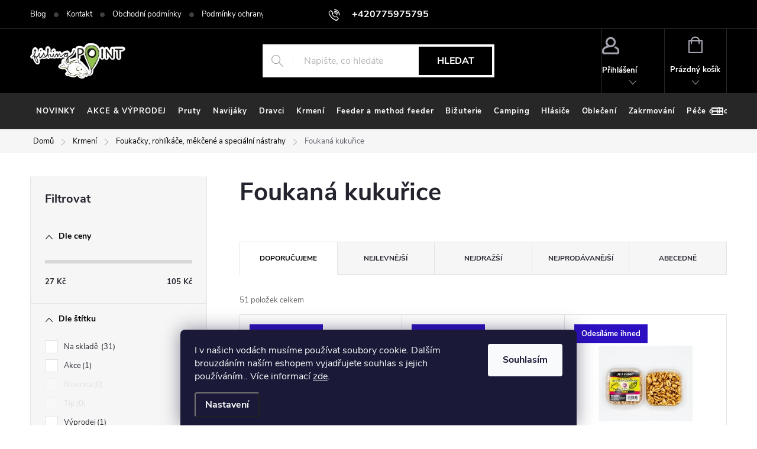

--- FILE ---
content_type: text/html; charset=utf-8
request_url: https://www.fishing-point.cz/foukana-kukurice/
body_size: 43874
content:
<!doctype html><html lang="cs" dir="ltr" class="header-background-light external-fonts-loaded"><head><meta charset="utf-8" /><meta name="viewport" content="width=device-width,initial-scale=1" /><title>Foukaná kukuřice - FishingPoint</title><link rel="preconnect" href="https://cdn.myshoptet.com" /><link rel="dns-prefetch" href="https://cdn.myshoptet.com" /><link rel="preload" href="https://cdn.myshoptet.com/prj/dist/master/cms/libs/jquery/jquery-1.11.3.min.js" as="script" /><link href="https://cdn.myshoptet.com/prj/dist/master/cms/templates/frontend_templates/shared/css/font-face/source-sans-3.css" rel="stylesheet"><link href="https://cdn.myshoptet.com/prj/dist/master/cms/templates/frontend_templates/shared/css/font-face/exo-2.css" rel="stylesheet"><script>
dataLayer = [];
dataLayer.push({'shoptet' : {
    "pageId": 872,
    "pageType": "category",
    "currency": "CZK",
    "currencyInfo": {
        "decimalSeparator": ",",
        "exchangeRate": 1,
        "priceDecimalPlaces": 2,
        "symbol": "K\u010d",
        "symbolLeft": 0,
        "thousandSeparator": " "
    },
    "language": "cs",
    "projectId": 422621,
    "category": {
        "guid": "c64847f1-7cd2-11eb-ac23-ac1f6b0076ec",
        "path": "Krmen\u00ed | Fouka\u010dky, rohl\u00edk\u00e1\u010de, m\u011bk\u010den\u00e9 a speci\u00e1ln\u00ed n\u00e1strahy | Foukan\u00e1 kuku\u0159ice",
        "parentCategoryGuid": "2eb82d06-7cd2-11eb-ac23-ac1f6b0076ec"
    },
    "cartInfo": {
        "id": null,
        "freeShipping": false,
        "freeShippingFrom": 3000,
        "leftToFreeGift": {
            "formattedPrice": "0 K\u010d",
            "priceLeft": 0
        },
        "freeGift": false,
        "leftToFreeShipping": {
            "priceLeft": 3000,
            "dependOnRegion": 0,
            "formattedPrice": "3 000 K\u010d"
        },
        "discountCoupon": [],
        "getNoBillingShippingPrice": {
            "withoutVat": 0,
            "vat": 0,
            "withVat": 0
        },
        "cartItems": [],
        "taxMode": "ORDINARY"
    },
    "cart": [],
    "customer": {
        "priceRatio": 1,
        "priceListId": 1,
        "groupId": null,
        "registered": false,
        "mainAccount": false
    }
}});
dataLayer.push({'cookie_consent' : {
    "marketing": "denied",
    "analytics": "denied"
}});
document.addEventListener('DOMContentLoaded', function() {
    shoptet.consent.onAccept(function(agreements) {
        if (agreements.length == 0) {
            return;
        }
        dataLayer.push({
            'cookie_consent' : {
                'marketing' : (agreements.includes(shoptet.config.cookiesConsentOptPersonalisation)
                    ? 'granted' : 'denied'),
                'analytics': (agreements.includes(shoptet.config.cookiesConsentOptAnalytics)
                    ? 'granted' : 'denied')
            },
            'event': 'cookie_consent'
        });
    });
});
</script>
<meta property="og:type" content="website"><meta property="og:site_name" content="fishing-point.cz"><meta property="og:url" content="https://www.fishing-point.cz/foukana-kukurice/"><meta property="og:title" content="Foukaná kukuřice - FishingPoint"><meta name="author" content="FishingPoint"><meta name="web_author" content="Shoptet.cz"><meta name="dcterms.rightsHolder" content="www.fishing-point.cz"><meta name="robots" content="index,follow"><meta property="og:image" content="https://www.fishing-point.cz/user/categories/orig/cukk-puffi-mix-30g.jpg"><meta property="og:description" content="Foukaná kukuřice, FishingPoint"><meta name="description" content="Foukaná kukuřice, FishingPoint"><style>:root {--color-primary: #60c700;--color-primary-h: 91;--color-primary-s: 100%;--color-primary-l: 39%;--color-primary-hover: #006d00;--color-primary-hover-h: 120;--color-primary-hover-s: 100%;--color-primary-hover-l: 21%;--color-secondary: #60c700;--color-secondary-h: 91;--color-secondary-s: 100%;--color-secondary-l: 39%;--color-secondary-hover: #006d00;--color-secondary-hover-h: 120;--color-secondary-hover-s: 100%;--color-secondary-hover-l: 21%;--color-tertiary: #ffc807;--color-tertiary-h: 47;--color-tertiary-s: 100%;--color-tertiary-l: 51%;--color-tertiary-hover: #ffbb00;--color-tertiary-hover-h: 44;--color-tertiary-hover-s: 100%;--color-tertiary-hover-l: 50%;--color-header-background: #ffffff;--template-font: "Source Sans 3";--template-headings-font: "Exo 2";--header-background-url: url("[data-uri]");--cookies-notice-background: #1A1937;--cookies-notice-color: #F8FAFB;--cookies-notice-button-hover: #f5f5f5;--cookies-notice-link-hover: #27263f;--templates-update-management-preview-mode-content: "Náhled aktualizací šablony je aktivní pro váš prohlížeč."}</style>
<link rel="next" href="/foukana-kukurice/strana-2/" />    <script>var shoptet = shoptet || {};</script>
    <script src="https://cdn.myshoptet.com/prj/dist/master/shop/dist/main-3g-header.js.05f199e7fd2450312de2.js"></script>
<!-- User include --><!-- service 776(417) html code header -->
<link type="text/css" rel="stylesheet" media="all"  href="https://cdn.myshoptet.com/usr/paxio.myshoptet.com/user/documents/blank/style.css?v1602546"/>
<link href="https://cdn.myshoptet.com/prj/dist/master/shop/dist/font-shoptet-11.css.62c94c7785ff2cea73b2.css" rel="stylesheet">
<link href="https://cdn.myshoptet.com/usr/paxio.myshoptet.com/user/documents/blank/ikony.css?v9" rel="stylesheet">
<link type="text/css" rel="stylesheet" media="screen"  href="https://cdn.myshoptet.com/usr/paxio.myshoptet.com/user/documents/blank/preklady.css?v27" />
<link rel="stylesheet" href="https://cdn.myshoptet.com/usr/paxio.myshoptet.com/user/documents/blank/Slider/slick.css" />
<link rel="stylesheet" href="https://cdn.myshoptet.com/usr/paxio.myshoptet.com/user/documents/blank/Slider/slick-theme.css?v4" />
<link rel="stylesheet" href="https://cdn.myshoptet.com/usr/paxio.myshoptet.com/user/documents/blank/Slider/slick-classic.css?v3" />

<!-- api 1610(1200) html code header -->
<script type="text/javascript" website-id="706D1B8D-433D-EE11-A3F1-00224825471C" backend-url="https://popup-server.azurewebsites.net" id="notify-script" src="https://popup-server.azurewebsites.net/pixel/script"></script>
<!-- project html code header -->
<link type="text/css" id="dark-mode" rel="stylesheet preload" media="all"  href="https://cdn.myshoptet.com/usr/paxio.myshoptet.com/user/documents/blank/dark-merkur.css"/>

<style>

.site-agreement-buttons .btn-default {
    display: none;
}
.before-carousel .container {
width: 100%;
}
.menu-helper {
	visibility: visible;
}

.fitted .navigation-in ul {
    justify-content: flex-start !important;
}

.advanced-order .extras-wrap .extra {
flex: 1 1 30%;
}

.back_to.extra.step {
background: color(srgb 0.3762 0.7818 0.0021) !important;
padding: 11px;
text-align: center !important;
}

.back_to.extra.step a {
color: white !important;
font-size: 16px !important;
text-transform: uppercase;
font-weight: 600;
}

.navigation-in > ul > li > a {
padding-right: 1rem;
font-size: 13px;
padding-left: 1rem
}
.submenu-arrow {
	display: none
}

.site-name a img {
	filter: none !important
}

#signature img {
	filter: none !important
}

.fitted .navigation-in
 ul {
justify-content: space-evenly;
}



@media only screen and (min-width: 1280px) {
.slick-prev {
left: -20px !important;
}
.slick-prev, .slick-next {
    width: 40px !important;
    height: 80px !important;
    z-index: 3 !important;

}

.slick-prev, .slick-next {
    top: 50% !important;
}

.slick-next {
right: -20px !important;
}
}

@media only screen and (min-width: 2100px) {
	.slick-prev, .slick-next {
    top: 43% !important;
}
}

</style>
<!-- /User include --><link rel="shortcut icon" href="/favicon.ico" type="image/x-icon" /><link rel="canonical" href="https://www.fishing-point.cz/foukana-kukurice/" /><style>/* custom background */@media (min-width: 992px) {body {background-position: top center;background-repeat: no-repeat;background-attachment: scroll;}}</style>    <!-- Global site tag (gtag.js) - Google Analytics -->
    <script async src="https://www.googletagmanager.com/gtag/js?id=G-HP9V06E3Q9"></script>
    <script>
        
        window.dataLayer = window.dataLayer || [];
        function gtag(){dataLayer.push(arguments);}
        

                    console.debug('default consent data');

            gtag('consent', 'default', {"ad_storage":"denied","analytics_storage":"denied","ad_user_data":"denied","ad_personalization":"denied","wait_for_update":500});
            dataLayer.push({
                'event': 'default_consent'
            });
        
        gtag('js', new Date());

        
                gtag('config', 'G-HP9V06E3Q9', {"groups":"GA4","send_page_view":false,"content_group":"category","currency":"CZK","page_language":"cs"});
        
        
        
        
        
        
                    gtag('event', 'page_view', {"send_to":"GA4","page_language":"cs","content_group":"category","currency":"CZK"});
        
        
        
        
        
        
        
        
        
        
        
        
        
        document.addEventListener('DOMContentLoaded', function() {
            if (typeof shoptet.tracking !== 'undefined') {
                for (var id in shoptet.tracking.bannersList) {
                    gtag('event', 'view_promotion', {
                        "send_to": "UA",
                        "promotions": [
                            {
                                "id": shoptet.tracking.bannersList[id].id,
                                "name": shoptet.tracking.bannersList[id].name,
                                "position": shoptet.tracking.bannersList[id].position
                            }
                        ]
                    });
                }
            }

            shoptet.consent.onAccept(function(agreements) {
                if (agreements.length !== 0) {
                    console.debug('gtag consent accept');
                    var gtagConsentPayload =  {
                        'ad_storage': agreements.includes(shoptet.config.cookiesConsentOptPersonalisation)
                            ? 'granted' : 'denied',
                        'analytics_storage': agreements.includes(shoptet.config.cookiesConsentOptAnalytics)
                            ? 'granted' : 'denied',
                                                                                                'ad_user_data': agreements.includes(shoptet.config.cookiesConsentOptPersonalisation)
                            ? 'granted' : 'denied',
                        'ad_personalization': agreements.includes(shoptet.config.cookiesConsentOptPersonalisation)
                            ? 'granted' : 'denied',
                        };
                    console.debug('update consent data', gtagConsentPayload);
                    gtag('consent', 'update', gtagConsentPayload);
                    dataLayer.push(
                        { 'event': 'update_consent' }
                    );
                }
            });
        });
    </script>
</head><body class="desktop id-872 in-foukana-kukurice template-11 type-category multiple-columns-body columns-mobile-2 columns-3 blank-mode blank-mode-css ums_forms_redesign--off ums_a11y_category_page--on ums_discussion_rating_forms--off ums_flags_display_unification--on ums_a11y_login--on mobile-header-version-1">
        <div id="fb-root"></div>
        <script>
            window.fbAsyncInit = function() {
                FB.init({
//                    appId            : 'your-app-id',
                    autoLogAppEvents : true,
                    xfbml            : true,
                    version          : 'v19.0'
                });
            };
        </script>
        <script async defer crossorigin="anonymous" src="https://connect.facebook.net/cs_CZ/sdk.js"></script>    <div class="siteCookies siteCookies--bottom siteCookies--dark js-siteCookies" role="dialog" data-testid="cookiesPopup" data-nosnippet>
        <div class="siteCookies__form">
            <div class="siteCookies__content">
                <div class="siteCookies__text">
                    I v našich vodách musíme používat soubory cookie. Dalším brouzdáním naším eshopem vyjadřujete souhlas s jejich používáním.. Více informací <a href="http://www.fishing-point.cz/podminky-ochrany-osobnich-udaju/" target="\">zde</a>.
                </div>
                <p class="siteCookies__links">
                    <button class="siteCookies__link js-cookies-settings" aria-label="Nastavení cookies" data-testid="cookiesSettings">Nastavení</button>
                </p>
            </div>
            <div class="siteCookies__buttonWrap">
                                <button class="siteCookies__button js-cookiesConsentSubmit" value="all" aria-label="Přijmout cookies" data-testid="buttonCookiesAccept">Souhlasím</button>
            </div>
        </div>
        <script>
            document.addEventListener("DOMContentLoaded", () => {
                const siteCookies = document.querySelector('.js-siteCookies');
                document.addEventListener("scroll", shoptet.common.throttle(() => {
                    const st = document.documentElement.scrollTop;
                    if (st > 1) {
                        siteCookies.classList.add('siteCookies--scrolled');
                    } else {
                        siteCookies.classList.remove('siteCookies--scrolled');
                    }
                }, 100));
            });
        </script>
    </div>
<a href="#content" class="skip-link sr-only">Přejít na obsah</a><div class="overall-wrapper"><div class="user-action"><div class="container">
    <div class="user-action-in">
                    <div id="login" class="user-action-login popup-widget login-widget" role="dialog" aria-labelledby="loginHeading">
        <div class="popup-widget-inner">
                            <h2 id="loginHeading">Přihlášení k vašemu účtu</h2><div id="customerLogin"><form action="/action/Customer/Login/" method="post" id="formLoginIncluded" class="csrf-enabled formLogin" data-testid="formLogin"><input type="hidden" name="referer" value="" /><div class="form-group"><div class="input-wrapper email js-validated-element-wrapper no-label"><input type="email" name="email" class="form-control" autofocus placeholder="E-mailová adresa (např. jan@novak.cz)" data-testid="inputEmail" autocomplete="email" required /></div></div><div class="form-group"><div class="input-wrapper password js-validated-element-wrapper no-label"><input type="password" name="password" class="form-control" placeholder="Heslo" data-testid="inputPassword" autocomplete="current-password" required /><span class="no-display">Nemůžete vyplnit toto pole</span><input type="text" name="surname" value="" class="no-display" /></div></div><div class="form-group"><div class="login-wrapper"><button type="submit" class="btn btn-secondary btn-text btn-login" data-testid="buttonSubmit">Přihlásit se</button><div class="password-helper"><a href="/registrace/" data-testid="signup" rel="nofollow">Nová registrace</a><a href="/klient/zapomenute-heslo/" rel="nofollow">Zapomenuté heslo</a></div></div></div></form>
</div>                    </div>
    </div>

                            <div id="cart-widget" class="user-action-cart popup-widget cart-widget loader-wrapper" data-testid="popupCartWidget" role="dialog" aria-hidden="true">
    <div class="popup-widget-inner cart-widget-inner place-cart-here">
        <div class="loader-overlay">
            <div class="loader"></div>
        </div>
    </div>

    <div class="cart-widget-button">
        <a href="/kosik/" class="btn btn-conversion" id="continue-order-button" rel="nofollow" data-testid="buttonNextStep">Pokračovat do košíku</a>
    </div>
</div>
            </div>
</div>
</div><div class="top-navigation-bar" data-testid="topNavigationBar">

    <div class="container">

        <div class="top-navigation-contacts">
            <strong>Zákaznická podpora:</strong><a href="tel:+420775975795" class="project-phone" aria-label="Zavolat na +420775975795" data-testid="contactboxPhone"><span>+420775975795</span></a><a href="mailto:prodejna@fishing-point.cz" class="project-email" data-testid="contactboxEmail"><span>prodejna@fishing-point.cz</span></a>        </div>

                            <div class="top-navigation-menu">
                <div class="top-navigation-menu-trigger"></div>
                <ul class="top-navigation-bar-menu">
                                            <li class="top-navigation-menu-item-2506">
                            <a href="/blog/">Blog</a>
                        </li>
                                            <li class="top-navigation-menu-item-29">
                            <a href="/kontakty/">Kontakt</a>
                        </li>
                                            <li class="top-navigation-menu-item-39">
                            <a href="/obchodni-podminky/">Obchodní podmínky</a>
                        </li>
                                            <li class="top-navigation-menu-item-691">
                            <a href="/podminky-ochrany-osobnich-udaju/">Podmínky ochrany osobních údajů </a>
                        </li>
                                    </ul>
                <ul class="top-navigation-bar-menu-helper"></ul>
            </div>
        
        <div class="top-navigation-tools top-navigation-tools--language">
            <div class="responsive-tools">
                <a href="#" class="toggle-window" data-target="search" aria-label="Hledat" data-testid="linkSearchIcon"></a>
                                                            <a href="#" class="toggle-window" data-target="login"></a>
                                                    <a href="#" class="toggle-window" data-target="navigation" aria-label="Menu" data-testid="hamburgerMenu"></a>
            </div>
                        <button class="top-nav-button top-nav-button-login toggle-window" type="button" data-target="login" aria-haspopup="dialog" aria-controls="login" aria-expanded="false" data-testid="signin"><span>Přihlášení</span></button>        </div>

    </div>

</div>
<header id="header"><div class="container navigation-wrapper">
    <div class="header-top">
        <div class="site-name-wrapper">
            <div class="site-name"><a href="/" data-testid="linkWebsiteLogo"><img src="https://cdn.myshoptet.com/usr/www.fishing-point.cz/user/logos/fplogo373351306_842578700488773_5066265018586242849_n-2.png" alt="FishingPoint" fetchpriority="low" /></a></div>        </div>
        <div class="search" itemscope itemtype="https://schema.org/WebSite">
            <meta itemprop="headline" content="Foukaná kukuřice"/><meta itemprop="url" content="https://www.fishing-point.cz"/><meta itemprop="text" content="Foukaná kukuřice, FishingPoint"/>            <form action="/action/ProductSearch/prepareString/" method="post"
    id="formSearchForm" class="search-form compact-form js-search-main"
    itemprop="potentialAction" itemscope itemtype="https://schema.org/SearchAction" data-testid="searchForm">
    <fieldset>
        <meta itemprop="target"
            content="https://www.fishing-point.cz/vyhledavani/?string={string}"/>
        <input type="hidden" name="language" value="cs"/>
        
            
<input
    type="search"
    name="string"
        class="query-input form-control search-input js-search-input"
    placeholder="Napište, co hledáte"
    autocomplete="off"
    required
    itemprop="query-input"
    aria-label="Vyhledávání"
    data-testid="searchInput"
>
            <button type="submit" class="btn btn-default" data-testid="searchBtn">Hledat</button>
        
    </fieldset>
</form>
        </div>
        <div class="navigation-buttons">
                
    <a href="/kosik/" class="btn btn-icon toggle-window cart-count" data-target="cart" data-hover="true" data-redirect="true" data-testid="headerCart" rel="nofollow" aria-haspopup="dialog" aria-expanded="false" aria-controls="cart-widget">
        
                <span class="sr-only">Nákupní košík</span>
        
            <span class="cart-price visible-lg-inline-block" data-testid="headerCartPrice">
                                    Prázdný košík                            </span>
        
    
            </a>
        </div>
    </div>
    <nav id="navigation" aria-label="Hlavní menu" data-collapsible="true"><div class="navigation-in menu"><ul class="menu-level-1" role="menubar" data-testid="headerMenuItems"><li class="menu-item-2053" role="none"><a href="/novinky/" data-testid="headerMenuItem" role="menuitem" aria-expanded="false"><b>NOVINKY</b></a></li>
<li class="menu-item-1400" role="none"><a href="/akce/" data-testid="headerMenuItem" role="menuitem" aria-expanded="false"><b>AKCE &amp; VÝPRODEJ</b></a></li>
<li class="menu-item-755 ext" role="none"><a href="/pruty/" data-testid="headerMenuItem" role="menuitem" aria-haspopup="true" aria-expanded="false"><b>Pruty</b><span class="submenu-arrow"></span></a><ul class="menu-level-2" aria-label="Pruty" tabindex="-1" role="menu"><li class="menu-item-781 has-third-level" role="none"><a href="/kaprove-delene/" class="menu-image" data-testid="headerMenuItem" tabindex="-1" aria-hidden="true"><img src="data:image/svg+xml,%3Csvg%20width%3D%22140%22%20height%3D%22100%22%20xmlns%3D%22http%3A%2F%2Fwww.w3.org%2F2000%2Fsvg%22%3E%3C%2Fsvg%3E" alt="" aria-hidden="true" width="140" height="100"  data-src="https://cdn.myshoptet.com/usr/www.fishing-point.cz/user/categories/thumb/0030449_greys-prodigy-carp-rod-12ft-350lb-50mm_510.jpeg" fetchpriority="low" /></a><div><a href="/kaprove-delene/" data-testid="headerMenuItem" role="menuitem"><span>Kaprové pruty FAV</span></a>
                                                    <ul class="menu-level-3" role="menu">
                                                                    <li class="menu-item-1544" role="none">
                                        <a href="/dvoudilne/" data-testid="headerMenuItem" role="menuitem">
                                            Dvoudílné pruty</a>,                                    </li>
                                                                    <li class="menu-item-1547" role="none">
                                        <a href="/trojdilne/" data-testid="headerMenuItem" role="menuitem">
                                            Trojdílné pruty</a>,                                    </li>
                                                                    <li class="menu-item-1550" role="none">
                                        <a href="/poloteleskopicke/" data-testid="headerMenuItem" role="menuitem">
                                            Poloteleskopické pruty</a>,                                    </li>
                                                                    <li class="menu-item-1553" role="none">
                                        <a href="/spodove-zakrmovaci/" data-testid="headerMenuItem" role="menuitem">
                                            Sodové pruty</a>,                                    </li>
                                                                    <li class="menu-item-4131" role="none">
                                        <a href="/ctyrdilne/" data-testid="headerMenuItem" role="menuitem">
                                            Čtyřdílné</a>,                                    </li>
                                                                    <li class="menu-item-5727" role="none">
                                        <a href="/kaprove-pruty-sonik/" data-testid="headerMenuItem" role="menuitem">
                                            Kaprové pruty SONIK</a>                                    </li>
                                                            </ul>
                        </div></li><li class="menu-item-784 has-third-level" role="none"><a href="/kaprove-teleskopicke/" class="menu-image" data-testid="headerMenuItem" tabindex="-1" aria-hidden="true"><img src="data:image/svg+xml,%3Csvg%20width%3D%22140%22%20height%3D%22100%22%20xmlns%3D%22http%3A%2F%2Fwww.w3.org%2F2000%2Fsvg%22%3E%3C%2Fsvg%3E" alt="" aria-hidden="true" width="140" height="100"  data-src="https://cdn.myshoptet.com/usr/www.fishing-point.cz/user/categories/thumb/ptele-3-6-m-3-lb.jpg" fetchpriority="low" /></a><div><a href="/kaprove-teleskopicke/" data-testid="headerMenuItem" role="menuitem"><span>Teleskopické pruty</span></a>
                                                    <ul class="menu-level-3" role="menu">
                                                                    <li class="menu-item-5784" role="none">
                                        <a href="/2-1m/" data-testid="headerMenuItem" role="menuitem">
                                            2,1m</a>,                                    </li>
                                                                    <li class="menu-item-4357" role="none">
                                        <a href="/2-4m-4/" data-testid="headerMenuItem" role="menuitem">
                                            2,4m</a>,                                    </li>
                                                                    <li class="menu-item-4360" role="none">
                                        <a href="/2-7m-5/" data-testid="headerMenuItem" role="menuitem">
                                            2,7m</a>,                                    </li>
                                                                    <li class="menu-item-4363" role="none">
                                        <a href="/3m-6/" data-testid="headerMenuItem" role="menuitem">
                                            3m</a>,                                    </li>
                                                                    <li class="menu-item-4366" role="none">
                                        <a href="/3-3m-4/" data-testid="headerMenuItem" role="menuitem">
                                            3,3m</a>,                                    </li>
                                                                    <li class="menu-item-4369" role="none">
                                        <a href="/3-6m-9/" data-testid="headerMenuItem" role="menuitem">
                                            3,6m</a>,                                    </li>
                                                                    <li class="menu-item-4372" role="none">
                                        <a href="/3-9m-5/" data-testid="headerMenuItem" role="menuitem">
                                            3,9m</a>                                    </li>
                                                            </ul>
                        </div></li><li class="menu-item-1241 has-third-level" role="none"><a href="/feederove/" class="menu-image" data-testid="headerMenuItem" tabindex="-1" aria-hidden="true"><img src="data:image/svg+xml,%3Csvg%20width%3D%22140%22%20height%3D%22100%22%20xmlns%3D%22http%3A%2F%2Fwww.w3.org%2F2000%2Fsvg%22%3E%3C%2Fsvg%3E" alt="" aria-hidden="true" width="140" height="100"  data-src="https://cdn.myshoptet.com/usr/www.fishing-point.cz/user/categories/thumb/feeder-rod-743086323_z1.jpg" fetchpriority="low" /></a><div><a href="/feederove/" data-testid="headerMenuItem" role="menuitem"><span>Feederové pruty</span></a>
                                                    <ul class="menu-level-3" role="menu">
                                                                    <li class="menu-item-4375" role="none">
                                        <a href="/feedrove/" data-testid="headerMenuItem" role="menuitem">
                                            Feedrové</a>,                                    </li>
                                                                    <li class="menu-item-4378" role="none">
                                        <a href="/pickerove/" data-testid="headerMenuItem" role="menuitem">
                                            Pickerové</a>,                                    </li>
                                                                    <li class="menu-item-4381" role="none">
                                        <a href="/barbelove/" data-testid="headerMenuItem" role="menuitem">
                                            Barbelové</a>,                                    </li>
                                                                    <li class="menu-item-4384" role="none">
                                        <a href="/feedrove-spicky/" data-testid="headerMenuItem" role="menuitem">
                                            Feedrové špičky</a>                                    </li>
                                                            </ul>
                        </div></li><li class="menu-item-1238 has-third-level" role="none"><a href="/matchove/" class="menu-image" data-testid="headerMenuItem" tabindex="-1" aria-hidden="true"><img src="data:image/svg+xml,%3Csvg%20width%3D%22140%22%20height%3D%22100%22%20xmlns%3D%22http%3A%2F%2Fwww.w3.org%2F2000%2Fsvg%22%3E%3C%2Fsvg%3E" alt="" aria-hidden="true" width="140" height="100"  data-src="https://cdn.myshoptet.com/usr/www.fishing-point.cz/user/categories/thumb/matchy-elite-match-4-2-m-20-g.jpg" fetchpriority="low" /></a><div><a href="/matchove/" data-testid="headerMenuItem" role="menuitem"><span>Plavaná</span></a>
                                                    <ul class="menu-level-3" role="menu">
                                                                    <li class="menu-item-4387" role="none">
                                        <a href="/matchove-2/" data-testid="headerMenuItem" role="menuitem">
                                            Matchové</a>,                                    </li>
                                                                    <li class="menu-item-4390" role="none">
                                        <a href="/bolognesove/" data-testid="headerMenuItem" role="menuitem">
                                            Bolognesové</a>                                    </li>
                                                            </ul>
                        </div></li><li class="menu-item-790 has-third-level" role="none"><a href="/privlacove/" class="menu-image" data-testid="headerMenuItem" tabindex="-1" aria-hidden="true"><img src="data:image/svg+xml,%3Csvg%20width%3D%22140%22%20height%3D%22100%22%20xmlns%3D%22http%3A%2F%2Fwww.w3.org%2F2000%2Fsvg%22%3E%3C%2Fsvg%3E" alt="" aria-hidden="true" width="140" height="100"  data-src="https://cdn.myshoptet.com/usr/www.fishing-point.cz/user/categories/thumb/privlacovy-prut-sweepfire-navijak-zdarma.jpg" fetchpriority="low" /></a><div><a href="/privlacove/" data-testid="headerMenuItem" role="menuitem"><span>Přívlačové pruty</span></a>
                                                    <ul class="menu-level-3" role="menu">
                                                                    <li class="menu-item-4399" role="none">
                                        <a href="/dvoudilne-8/" data-testid="headerMenuItem" role="menuitem">
                                            Dvoudílné</a>,                                    </li>
                                                                    <li class="menu-item-4402" role="none">
                                        <a href="/baitcastove-2/" data-testid="headerMenuItem" role="menuitem">
                                            Baitcastové</a>,                                    </li>
                                                                    <li class="menu-item-4405" role="none">
                                        <a href="/vicedilne-cestovni/" data-testid="headerMenuItem" role="menuitem">
                                            Vícedílné - cestovní</a>,                                    </li>
                                                                    <li class="menu-item-4408" role="none">
                                        <a href="/teleskopicke-6/" data-testid="headerMenuItem" role="menuitem">
                                            Teleskopické</a>,                                    </li>
                                                                    <li class="menu-item-5744" role="none">
                                        <a href="/ultralight/" data-testid="headerMenuItem" role="menuitem">
                                            Ultralight</a>,                                    </li>
                                                                    <li class="menu-item-5796" role="none">
                                        <a href="/jednodilne-3/" data-testid="headerMenuItem" role="menuitem">
                                            Jednodílné</a>                                    </li>
                                                            </ul>
                        </div></li><li class="menu-item-787 has-third-level" role="none"><a href="/sumcove/" class="menu-image" data-testid="headerMenuItem" tabindex="-1" aria-hidden="true"><img src="data:image/svg+xml,%3Csvg%20width%3D%22140%22%20height%3D%22100%22%20xmlns%3D%22http%3A%2F%2Fwww.w3.org%2F2000%2Fsvg%22%3E%3C%2Fsvg%3E" alt="" aria-hidden="true" width="140" height="100"  data-src="https://cdn.myshoptet.com/usr/www.fishing-point.cz/user/categories/thumb/sumcak55804_130522__vyr_746_wft_never_crack_catfish_boat.jpg" fetchpriority="low" /></a><div><a href="/sumcove/" data-testid="headerMenuItem" role="menuitem"><span>Sumcové pruty</span></a>
                                                    <ul class="menu-level-3" role="menu">
                                                                    <li class="menu-item-4411" role="none">
                                        <a href="/jednodilne/" data-testid="headerMenuItem" role="menuitem">
                                            Jednodílné</a>,                                    </li>
                                                                    <li class="menu-item-4414" role="none">
                                        <a href="/dvoudilne-9/" data-testid="headerMenuItem" role="menuitem">
                                            Dvoudílné</a>                                    </li>
                                                            </ul>
                        </div></li><li class="menu-item-1232 has-third-level" role="none"><a href="/bice/" class="menu-image" data-testid="headerMenuItem" tabindex="-1" aria-hidden="true"><img src="data:image/svg+xml,%3Csvg%20width%3D%22140%22%20height%3D%22100%22%20xmlns%3D%22http%3A%2F%2Fwww.w3.org%2F2000%2Fsvg%22%3E%3C%2Fsvg%3E" alt="" aria-hidden="true" width="140" height="100"  data-src="https://cdn.myshoptet.com/usr/www.fishing-point.cz/user/categories/thumb/bicrvp_a799c7427d.jpg" fetchpriority="low" /></a><div><a href="/bice/" data-testid="headerMenuItem" role="menuitem"><span>Biče</span></a>
                                                    <ul class="menu-level-3" role="menu">
                                                                    <li class="menu-item-4267" role="none">
                                        <a href="/koncovky-na-bice/" data-testid="headerMenuItem" role="menuitem">
                                            Koncovky na biče</a>                                    </li>
                                                            </ul>
                        </div></li><li class="menu-item-1644" role="none"><a href="/sety/" class="menu-image" data-testid="headerMenuItem" tabindex="-1" aria-hidden="true"><img src="data:image/svg+xml,%3Csvg%20width%3D%22140%22%20height%3D%22100%22%20xmlns%3D%22http%3A%2F%2Fwww.w3.org%2F2000%2Fsvg%22%3E%3C%2Fsvg%3E" alt="" aria-hidden="true" width="140" height="100"  data-src="https://cdn.myshoptet.com/usr/www.fishing-point.cz/user/categories/thumb/setik9665_ngt-prut-carp-stalker-rod-8ft-2pc-black-1-1-zdarma.jpg" fetchpriority="low" /></a><div><a href="/sety/" data-testid="headerMenuItem" role="menuitem"><span>Sety</span></a>
                        </div></li><li class="menu-item-2389" role="none"><a href="/stikove-pruty-na-vyvesenou/" class="menu-image" data-testid="headerMenuItem" tabindex="-1" aria-hidden="true"><img src="data:image/svg+xml,%3Csvg%20width%3D%22140%22%20height%3D%22100%22%20xmlns%3D%22http%3A%2F%2Fwww.w3.org%2F2000%2Fsvg%22%3E%3C%2Fsvg%3E" alt="" aria-hidden="true" width="140" height="100"  data-src="https://cdn.myshoptet.com/usr/www.fishing-point.cz/user/categories/thumb/bolonka-mikro.jpg" fetchpriority="low" /></a><div><a href="/stikove-pruty-na-vyvesenou/" data-testid="headerMenuItem" role="menuitem"><span>Štikové - pruty na vyvěšenou</span></a>
                        </div></li><li class="menu-item-2392" role="none"><a href="/detske-pruty-sety/" class="menu-image" data-testid="headerMenuItem" tabindex="-1" aria-hidden="true"><img src="data:image/svg+xml,%3Csvg%20width%3D%22140%22%20height%3D%22100%22%20xmlns%3D%22http%3A%2F%2Fwww.w3.org%2F2000%2Fsvg%22%3E%3C%2Fsvg%3E" alt="" aria-hidden="true" width="140" height="100"  data-src="https://cdn.myshoptet.com/usr/www.fishing-point.cz/user/categories/thumb/kids5899162.jpg" fetchpriority="low" /></a><div><a href="/detske-pruty-sety/" data-testid="headerMenuItem" role="menuitem"><span>Dětské pruty / sety</span></a>
                        </div></li><li class="menu-item-3863" role="none"><a href="/nahradni-spicky/" class="menu-image" data-testid="headerMenuItem" tabindex="-1" aria-hidden="true"><img src="data:image/svg+xml,%3Csvg%20width%3D%22140%22%20height%3D%22100%22%20xmlns%3D%22http%3A%2F%2Fwww.w3.org%2F2000%2Fsvg%22%3E%3C%2Fsvg%3E" alt="" aria-hidden="true" width="140" height="100"  data-src="https://cdn.myshoptet.com/usr/www.fishing-point.cz/user/categories/thumb/tips164504-1.jpg" fetchpriority="low" /></a><div><a href="/nahradni-spicky/" data-testid="headerMenuItem" role="menuitem"><span>Náhradní špičky</span></a>
                        </div></li><li class="menu-item-3911 has-third-level" role="none"><a href="/pruty-na-more/" class="menu-image" data-testid="headerMenuItem" tabindex="-1" aria-hidden="true"><img src="data:image/svg+xml,%3Csvg%20width%3D%22140%22%20height%3D%22100%22%20xmlns%3D%22http%3A%2F%2Fwww.w3.org%2F2000%2Fsvg%22%3E%3C%2Fsvg%3E" alt="" aria-hidden="true" width="140" height="100"  data-src="https://cdn.myshoptet.com/usr/www.fishing-point.cz/user/categories/thumb/images_(1).png" fetchpriority="low" /></a><div><a href="/pruty-na-more/" data-testid="headerMenuItem" role="menuitem"><span>Pruty na moře</span></a>
                                                    <ul class="menu-level-3" role="menu">
                                                                    <li class="menu-item-4417" role="none">
                                        <a href="/jednodilne-2/" data-testid="headerMenuItem" role="menuitem">
                                            Jednodílné</a>,                                    </li>
                                                                    <li class="menu-item-4420" role="none">
                                        <a href="/dvoudilne-10/" data-testid="headerMenuItem" role="menuitem">
                                            Dvoudílné</a>,                                    </li>
                                                                    <li class="menu-item-4423" role="none">
                                        <a href="/vicedilne-2/" data-testid="headerMenuItem" role="menuitem">
                                            Vícedílné</a>                                    </li>
                                                            </ul>
                        </div></li><li class="menu-item-3914 has-third-level" role="none"><a href="/muskarske-pruty/" class="menu-image" data-testid="headerMenuItem" tabindex="-1" aria-hidden="true"><img src="data:image/svg+xml,%3Csvg%20width%3D%22140%22%20height%3D%22100%22%20xmlns%3D%22http%3A%2F%2Fwww.w3.org%2F2000%2Fsvg%22%3E%3C%2Fsvg%3E" alt="" aria-hidden="true" width="140" height="100"  data-src="https://cdn.myshoptet.com/usr/www.fishing-point.cz/user/categories/thumb/image-asset.png" fetchpriority="low" /></a><div><a href="/muskarske-pruty/" data-testid="headerMenuItem" role="menuitem"><span>Muškařské pruty</span></a>
                                                    <ul class="menu-level-3" role="menu">
                                                                    <li class="menu-item-4426" role="none">
                                        <a href="/aftma-3/" data-testid="headerMenuItem" role="menuitem">
                                            Aftma 3</a>,                                    </li>
                                                                    <li class="menu-item-4429" role="none">
                                        <a href="/aftma-4/" data-testid="headerMenuItem" role="menuitem">
                                            Aftma 4</a>,                                    </li>
                                                                    <li class="menu-item-4432" role="none">
                                        <a href="/aftma-5/" data-testid="headerMenuItem" role="menuitem">
                                            Aftma 5</a>,                                    </li>
                                                                    <li class="menu-item-4435" role="none">
                                        <a href="/aftma-6/" data-testid="headerMenuItem" role="menuitem">
                                            Aftma 6</a>,                                    </li>
                                                                    <li class="menu-item-4438" role="none">
                                        <a href="/aftma-7/" data-testid="headerMenuItem" role="menuitem">
                                            Aftma 7</a>,                                    </li>
                                                                    <li class="menu-item-4441" role="none">
                                        <a href="/aftma-8/" data-testid="headerMenuItem" role="menuitem">
                                            Aftma 8</a>,                                    </li>
                                                                    <li class="menu-item-4444" role="none">
                                        <a href="/aftma-12/" data-testid="headerMenuItem" role="menuitem">
                                            Aftma 12</a>                                    </li>
                                                            </ul>
                        </div></li><li class="menu-item-4083" role="none"><a href="/cestovni-pruty/" class="menu-image" data-testid="headerMenuItem" tabindex="-1" aria-hidden="true"><img src="data:image/svg+xml,%3Csvg%20width%3D%22140%22%20height%3D%22100%22%20xmlns%3D%22http%3A%2F%2Fwww.w3.org%2F2000%2Fsvg%22%3E%3C%2Fsvg%3E" alt="" aria-hidden="true" width="140" height="100"  data-src="https://cdn.myshoptet.com/usr/www.fishing-point.cz/user/categories/thumb/82418_penn-rybarsky-prut-regiment-iii-boat-travel-784--2-34m-12-20lb.jpg" fetchpriority="low" /></a><div><a href="/cestovni-pruty/" data-testid="headerMenuItem" role="menuitem"><span>Cestovní pruty</span></a>
                        </div></li><li class="menu-item-4116" role="none"><a href="/na-dirky-2/" class="menu-image" data-testid="headerMenuItem" tabindex="-1" aria-hidden="true"><img src="data:image/svg+xml,%3Csvg%20width%3D%22140%22%20height%3D%22100%22%20xmlns%3D%22http%3A%2F%2Fwww.w3.org%2F2000%2Fsvg%22%3E%3C%2Fsvg%3E" alt="" aria-hidden="true" width="140" height="100"  data-src="https://cdn.myshoptet.com/usr/www.fishing-point.cz/user/categories/thumb/81491_york-prut-na-dirky-crystal-medium-wyicrm-50-cm.jpg" fetchpriority="low" /></a><div><a href="/na-dirky-2/" data-testid="headerMenuItem" role="menuitem"><span>Na dírky</span></a>
                        </div></li><li class="menu-item-5680" role="none"><a href="/detske-pruty-2/" class="menu-image" data-testid="headerMenuItem" tabindex="-1" aria-hidden="true"><img src="data:image/svg+xml,%3Csvg%20width%3D%22140%22%20height%3D%22100%22%20xmlns%3D%22http%3A%2F%2Fwww.w3.org%2F2000%2Fsvg%22%3E%3C%2Fsvg%3E" alt="" aria-hidden="true" width="140" height="100"  data-src="https://cdn.myshoptet.com/usr/www.fishing-point.cz/user/categories/thumb/_vyr_96308_rybarsky_prut_pro_deti_pink-1.jpg" fetchpriority="low" /></a><div><a href="/detske-pruty-2/" data-testid="headerMenuItem" role="menuitem"><span>Dětské pruty</span></a>
                        </div></li><li class="menu-item-4174 has-third-level" role="none"><a href="/doplnky-nahradni-spicky--ocka/" class="menu-image" data-testid="headerMenuItem" tabindex="-1" aria-hidden="true"><img src="data:image/svg+xml,%3Csvg%20width%3D%22140%22%20height%3D%22100%22%20xmlns%3D%22http%3A%2F%2Fwww.w3.org%2F2000%2Fsvg%22%3E%3C%2Fsvg%3E" alt="" aria-hidden="true" width="140" height="100"  data-src="https://cdn.myshoptet.com/usr/www.fishing-point.cz/user/categories/thumb/ocka.jpg" fetchpriority="low" /></a><div><a href="/doplnky-nahradni-spicky--ocka/" data-testid="headerMenuItem" role="menuitem"><span>DOPLŇKY - náhradní špičky, očka</span></a>
                                                    <ul class="menu-level-3" role="menu">
                                                                    <li class="menu-item-4177" role="none">
                                        <a href="/koncova-a-vazaci-ocka/" data-testid="headerMenuItem" role="menuitem">
                                            Koncová a vázací očka</a>,                                    </li>
                                                                    <li class="menu-item-4180" role="none">
                                        <a href="/nahradni-spicky-2/" data-testid="headerMenuItem" role="menuitem">
                                            Náhradní špičky</a>                                    </li>
                                                            </ul>
                        </div></li></ul></li>
<li class="menu-item-758 ext" role="none"><a href="/navijaky/" data-testid="headerMenuItem" role="menuitem" aria-haspopup="true" aria-expanded="false"><b>Navijáky</b><span class="submenu-arrow"></span></a><ul class="menu-level-2" aria-label="Navijáky" tabindex="-1" role="menu"><li class="menu-item-1151" role="none"><a href="/kaprove-2/" class="menu-image" data-testid="headerMenuItem" tabindex="-1" aria-hidden="true"><img src="data:image/svg+xml,%3Csvg%20width%3D%22140%22%20height%3D%22100%22%20xmlns%3D%22http%3A%2F%2Fwww.w3.org%2F2000%2Fsvg%22%3E%3C%2Fsvg%3E" alt="" aria-hidden="true" width="140" height="100"  data-src="https://cdn.myshoptet.com/usr/www.fishing-point.cz/user/categories/thumb/basia180923.jpg" fetchpriority="low" /></a><div><a href="/kaprove-2/" data-testid="headerMenuItem" role="menuitem"><span>Kaprové navijáky</span></a>
                        </div></li><li class="menu-item-1148" role="none"><a href="/baitrunnery/" class="menu-image" data-testid="headerMenuItem" tabindex="-1" aria-hidden="true"><img src="data:image/svg+xml,%3Csvg%20width%3D%22140%22%20height%3D%22100%22%20xmlns%3D%22http%3A%2F%2Fwww.w3.org%2F2000%2Fsvg%22%3E%3C%2Fsvg%3E" alt="" aria-hidden="true" width="140" height="100"  data-src="https://cdn.myshoptet.com/usr/www.fishing-point.cz/user/categories/thumb/shimano-baitrunner-st-rb-3.jpg" fetchpriority="low" /></a><div><a href="/baitrunnery/" data-testid="headerMenuItem" role="menuitem"><span>Baitrunery a navijáky s bojovou brzdou</span></a>
                        </div></li><li class="menu-item-1145" role="none"><a href="/predni-brzda/" class="menu-image" data-testid="headerMenuItem" tabindex="-1" aria-hidden="true"><img src="data:image/svg+xml,%3Csvg%20width%3D%22140%22%20height%3D%22100%22%20xmlns%3D%22http%3A%2F%2Fwww.w3.org%2F2000%2Fsvg%22%3E%3C%2Fsvg%3E" alt="" aria-hidden="true" width="140" height="100"  data-src="https://cdn.myshoptet.com/usr/www.fishing-point.cz/user/categories/thumb/shimano-fishing-vanford-hg-spinning-reel.jpg" fetchpriority="low" /></a><div><a href="/predni-brzda/" data-testid="headerMenuItem" role="menuitem"><span>Navijáky s přední brzdou</span></a>
                        </div></li><li class="menu-item-1136" role="none"><a href="/spodove/" class="menu-image" data-testid="headerMenuItem" tabindex="-1" aria-hidden="true"><img src="data:image/svg+xml,%3Csvg%20width%3D%22140%22%20height%3D%22100%22%20xmlns%3D%22http%3A%2F%2Fwww.w3.org%2F2000%2Fsvg%22%3E%3C%2Fsvg%3E" alt="" aria-hidden="true" width="140" height="100"  data-src="https://cdn.myshoptet.com/usr/www.fishing-point.cz/user/categories/thumb/spombn__vrh_bez_n__zvu_(97).png" fetchpriority="low" /></a><div><a href="/spodove/" data-testid="headerMenuItem" role="menuitem"><span>Spodové navijáky</span></a>
                        </div></li><li class="menu-item-1139" role="none"><a href="/sumcove-2/" class="menu-image" data-testid="headerMenuItem" tabindex="-1" aria-hidden="true"><img src="data:image/svg+xml,%3Csvg%20width%3D%22140%22%20height%3D%22100%22%20xmlns%3D%22http%3A%2F%2Fwww.w3.org%2F2000%2Fsvg%22%3E%3C%2Fsvg%3E" alt="" aria-hidden="true" width="140" height="100"  data-src="https://cdn.myshoptet.com/usr/www.fishing-point.cz/user/categories/thumb/sumc_vyr_1676_wft_prosalt_navijak.jpg" fetchpriority="low" /></a><div><a href="/sumcove-2/" data-testid="headerMenuItem" role="menuitem"><span>Sumcové navijáky</span></a>
                        </div></li><li class="menu-item-3869" role="none"><a href="/navijaky-se-zadni-brzdou/" class="menu-image" data-testid="headerMenuItem" tabindex="-1" aria-hidden="true"><img src="data:image/svg+xml,%3Csvg%20width%3D%22140%22%20height%3D%22100%22%20xmlns%3D%22http%3A%2F%2Fwww.w3.org%2F2000%2Fsvg%22%3E%3C%2Fsvg%3E" alt="" aria-hidden="true" width="140" height="100"  data-src="https://cdn.myshoptet.com/usr/www.fishing-point.cz/user/categories/thumb/zadni170606_shimano_b_catana_1835_web.jpg" fetchpriority="low" /></a><div><a href="/navijaky-se-zadni-brzdou/" data-testid="headerMenuItem" role="menuitem"><span>Navijáky se zadní brzdou</span></a>
                        </div></li><li class="menu-item-1978" role="none"><a href="/multiplikatory/" class="menu-image" data-testid="headerMenuItem" tabindex="-1" aria-hidden="true"><img src="data:image/svg+xml,%3Csvg%20width%3D%22140%22%20height%3D%22100%22%20xmlns%3D%22http%3A%2F%2Fwww.w3.org%2F2000%2Fsvg%22%3E%3C%2Fsvg%3E" alt="" aria-hidden="true" width="140" height="100"  data-src="https://cdn.myshoptet.com/usr/www.fishing-point.cz/user/categories/thumb/multi44673.jpg" fetchpriority="low" /></a><div><a href="/multiplikatory/" data-testid="headerMenuItem" role="menuitem"><span>Multiplikátory</span></a>
                        </div></li><li class="menu-item-3860" role="none"><a href="/nahradni-civky/" class="menu-image" data-testid="headerMenuItem" tabindex="-1" aria-hidden="true"><img src="data:image/svg+xml,%3Csvg%20width%3D%22140%22%20height%3D%22100%22%20xmlns%3D%22http%3A%2F%2Fwww.w3.org%2F2000%2Fsvg%22%3E%3C%2Fsvg%3E" alt="" aria-hidden="true" width="140" height="100"  data-src="https://cdn.myshoptet.com/usr/www.fishing-point.cz/user/categories/thumb/cifkarvp_fdc7dd90ae.jpg" fetchpriority="low" /></a><div><a href="/nahradni-civky/" data-testid="headerMenuItem" role="menuitem"><span>Náhradní cívky a příslušenství</span></a>
                        </div></li><li class="menu-item-3887" role="none"><a href="/muskarske-nevijaky/" class="menu-image" data-testid="headerMenuItem" tabindex="-1" aria-hidden="true"><img src="data:image/svg+xml,%3Csvg%20width%3D%22140%22%20height%3D%22100%22%20xmlns%3D%22http%3A%2F%2Fwww.w3.org%2F2000%2Fsvg%22%3E%3C%2Fsvg%3E" alt="" aria-hidden="true" width="140" height="100"  data-src="https://cdn.myshoptet.com/usr/www.fishing-point.cz/user/categories/thumb/muskrvp_745a671d61.jpeg" fetchpriority="low" /></a><div><a href="/muskarske-nevijaky/" data-testid="headerMenuItem" role="menuitem"><span>Muškařské nevijáky</span></a>
                        </div></li><li class="menu-item-4086" role="none"><a href="/morske-3/" class="menu-image" data-testid="headerMenuItem" tabindex="-1" aria-hidden="true"><img src="data:image/svg+xml,%3Csvg%20width%3D%22140%22%20height%3D%22100%22%20xmlns%3D%22http%3A%2F%2Fwww.w3.org%2F2000%2Fsvg%22%3E%3C%2Fsvg%3E" alt="" aria-hidden="true" width="140" height="100"  data-src="https://cdn.myshoptet.com/usr/www.fishing-point.cz/user/categories/thumb/_vyr_96250_abu_garcia_navijak_superior_4000-5000.jpg" fetchpriority="low" /></a><div><a href="/morske-3/" data-testid="headerMenuItem" role="menuitem"><span>Mořské</span></a>
                        </div></li><li class="menu-item-4101" role="none"><a href="/baitcastove/" class="menu-image" data-testid="headerMenuItem" tabindex="-1" aria-hidden="true"><img src="data:image/svg+xml,%3Csvg%20width%3D%22140%22%20height%3D%22100%22%20xmlns%3D%22http%3A%2F%2Fwww.w3.org%2F2000%2Fsvg%22%3E%3C%2Fsvg%3E" alt="" aria-hidden="true" width="140" height="100"  data-src="https://cdn.myshoptet.com/usr/www.fishing-point.cz/user/categories/thumb/76949_black-cat-baitcastovy-navijak-cast-301-lh.jpg" fetchpriority="low" /></a><div><a href="/baitcastove/" data-testid="headerMenuItem" role="menuitem"><span>Baitcastové</span></a>
                        </div></li><li class="menu-item-4128" role="none"><a href="/feeder-match/" class="menu-image" data-testid="headerMenuItem" tabindex="-1" aria-hidden="true"><img src="data:image/svg+xml,%3Csvg%20width%3D%22140%22%20height%3D%22100%22%20xmlns%3D%22http%3A%2F%2Fwww.w3.org%2F2000%2Fsvg%22%3E%3C%2Fsvg%3E" alt="" aria-hidden="true" width="140" height="100"  data-src="https://cdn.myshoptet.com/usr/www.fishing-point.cz/user/categories/thumb/85809_daiwa-rybarsky-navijak-daiwa-20-n-zon-distance-25.jpg" fetchpriority="low" /></a><div><a href="/feeder-match/" data-testid="headerMenuItem" role="menuitem"><span>Feeder &amp; Match</span></a>
                        </div></li><li class="menu-item-5763" role="none"><a href="/centrpiny/" class="menu-image" data-testid="headerMenuItem" tabindex="-1" aria-hidden="true"><img src="data:image/svg+xml,%3Csvg%20width%3D%22140%22%20height%3D%22100%22%20xmlns%3D%22http%3A%2F%2Fwww.w3.org%2F2000%2Fsvg%22%3E%3C%2Fsvg%3E" alt="" aria-hidden="true" width="140" height="100"  data-src="https://cdn.myshoptet.com/usr/www.fishing-point.cz/user/categories/thumb/centrpin.jpg" fetchpriority="low" /></a><div><a href="/centrpiny/" data-testid="headerMenuItem" role="menuitem"><span>Centrpiny</span></a>
                        </div></li><li class="menu-item-5778" role="none"><a href="/navijaky-pro-lov-na-dirkach/" class="menu-image" data-testid="headerMenuItem" tabindex="-1" aria-hidden="true"><img src="data:image/svg+xml,%3Csvg%20width%3D%22140%22%20height%3D%22100%22%20xmlns%3D%22http%3A%2F%2Fwww.w3.org%2F2000%2Fsvg%22%3E%3C%2Fsvg%3E" alt="" aria-hidden="true" width="140" height="100"  data-src="https://cdn.myshoptet.com/usr/www.fishing-point.cz/user/categories/thumb/rvp_b411527f6b.jpg" fetchpriority="low" /></a><div><a href="/navijaky-pro-lov-na-dirkach/" data-testid="headerMenuItem" role="menuitem"><span>Navijáky pro lov na dírkách</span></a>
                        </div></li><li class="menu-item-4189" role="none"><a href="/obaly-na-civky-a-navijaky/" class="menu-image" data-testid="headerMenuItem" tabindex="-1" aria-hidden="true"><img src="data:image/svg+xml,%3Csvg%20width%3D%22140%22%20height%3D%22100%22%20xmlns%3D%22http%3A%2F%2Fwww.w3.org%2F2000%2Fsvg%22%3E%3C%2Fsvg%3E" alt="" aria-hidden="true" width="140" height="100"  data-src="https://cdn.myshoptet.com/usr/www.fishing-point.cz/user/categories/thumb/obal.jpg" fetchpriority="low" /></a><div><a href="/obaly-na-civky-a-navijaky/" data-testid="headerMenuItem" role="menuitem"><span>Obaly na cívky a navijáky</span></a>
                        </div></li></ul></li>
<li class="menu-item-2152 ext" role="none"><a href="/dravci/" target="blank" data-testid="headerMenuItem" role="menuitem" aria-haspopup="true" aria-expanded="false"><b>Dravci</b><span class="submenu-arrow"></span></a><ul class="menu-level-2" aria-label="Dravci" tabindex="-1" role="menu"><li class="menu-item-5659" role="none"><a href="/privlacove-tasky-3/" class="menu-image" data-testid="headerMenuItem" tabindex="-1" aria-hidden="true"><img src="data:image/svg+xml,%3Csvg%20width%3D%22140%22%20height%3D%22100%22%20xmlns%3D%22http%3A%2F%2Fwww.w3.org%2F2000%2Fsvg%22%3E%3C%2Fsvg%3E" alt="" aria-hidden="true" width="140" height="100"  data-src="https://cdn.myshoptet.com/usr/www.fishing-point.cz/user/categories/thumb/privlactaska.jpg" fetchpriority="low" /></a><div><a href="/privlacove-tasky-3/" data-testid="headerMenuItem" role="menuitem"><span>Přívlačové tašky</span></a>
                        </div></li><li class="menu-item-5671" role="none"><a href="/bizuterie-na-sumce-3/" class="menu-image" data-testid="headerMenuItem" tabindex="-1" aria-hidden="true"><img src="data:image/svg+xml,%3Csvg%20width%3D%22140%22%20height%3D%22100%22%20xmlns%3D%22http%3A%2F%2Fwww.w3.org%2F2000%2Fsvg%22%3E%3C%2Fsvg%3E" alt="" aria-hidden="true" width="140" height="100"  data-src="https://cdn.myshoptet.com/usr/www.fishing-point.cz/user/categories/thumb/bizu.jpg" fetchpriority="low" /></a><div><a href="/bizuterie-na-sumce-3/" data-testid="headerMenuItem" role="menuitem"><span>Bižuterie na sumce</span></a>
                        </div></li><li class="menu-item-5674" role="none"><a href="/nastrahy-na-sumce-3/" class="menu-image" data-testid="headerMenuItem" tabindex="-1" aria-hidden="true"><img src="data:image/svg+xml,%3Csvg%20width%3D%22140%22%20height%3D%22100%22%20xmlns%3D%22http%3A%2F%2Fwww.w3.org%2F2000%2Fsvg%22%3E%3C%2Fsvg%3E" alt="" aria-hidden="true" width="140" height="100"  data-src="https://cdn.myshoptet.com/usr/www.fishing-point.cz/user/categories/thumb/sumci.jpg" fetchpriority="low" /></a><div><a href="/nastrahy-na-sumce-3/" data-testid="headerMenuItem" role="menuitem"><span>Nástrahy na Sumce</span></a>
                        </div></li><li class="menu-item-2161 has-third-level" role="none"><a href="/woblery-plovouci--potapive-i-hladinove/" class="menu-image" data-testid="headerMenuItem" tabindex="-1" aria-hidden="true"><img src="data:image/svg+xml,%3Csvg%20width%3D%22140%22%20height%3D%22100%22%20xmlns%3D%22http%3A%2F%2Fwww.w3.org%2F2000%2Fsvg%22%3E%3C%2Fsvg%3E" alt="" aria-hidden="true" width="140" height="100"  data-src="https://cdn.myshoptet.com/usr/www.fishing-point.cz/user/categories/thumb/images-7.jpeg" fetchpriority="low" /></a><div><a href="/woblery-plovouci--potapive-i-hladinove/" data-testid="headerMenuItem" role="menuitem"><span>Woblery plovoucí, potápivé i hladinové FAV</span></a>
                                                    <ul class="menu-level-3" role="menu">
                                                                    <li class="menu-item-3920" role="none">
                                        <a href="/plovouci-woblery/" data-testid="headerMenuItem" role="menuitem">
                                            Plovoucí woblery</a>,                                    </li>
                                                                    <li class="menu-item-3923" role="none">
                                        <a href="/potapive-woblery/" data-testid="headerMenuItem" role="menuitem">
                                            Potápivé woblery</a>,                                    </li>
                                                                    <li class="menu-item-3926" role="none">
                                        <a href="/hladinove-woblery-a-jerky/" data-testid="headerMenuItem" role="menuitem">
                                            Hladinové woblery a jerky</a>,                                    </li>
                                                                    <li class="menu-item-4228" role="none">
                                        <a href="/do-5cm-2/" data-testid="headerMenuItem" role="menuitem">
                                            Do 5cm</a>,                                    </li>
                                                                    <li class="menu-item-4231" role="none">
                                        <a href="/do-10cm-2/" data-testid="headerMenuItem" role="menuitem">
                                            Do 10cm</a>,                                    </li>
                                                                    <li class="menu-item-4234" role="none">
                                        <a href="/do-15cm-2/" data-testid="headerMenuItem" role="menuitem">
                                            Do 15cm</a>,                                    </li>
                                                                    <li class="menu-item-4237" role="none">
                                        <a href="/nad-15cm-2/" data-testid="headerMenuItem" role="menuitem">
                                            Nad 15cm</a>                                    </li>
                                                            </ul>
                        </div></li><li class="menu-item-2164 has-third-level" role="none"><a href="/trpytky/" class="menu-image" data-testid="headerMenuItem" tabindex="-1" aria-hidden="true"><img src="data:image/svg+xml,%3Csvg%20width%3D%22140%22%20height%3D%22100%22%20xmlns%3D%22http%3A%2F%2Fwww.w3.org%2F2000%2Fsvg%22%3E%3C%2Fsvg%3E" alt="" aria-hidden="true" width="140" height="100"  data-src="https://cdn.myshoptet.com/usr/www.fishing-point.cz/user/categories/thumb/rotacrvp_083eec240d.jpg" fetchpriority="low" /></a><div><a href="/trpytky/" data-testid="headerMenuItem" role="menuitem"><span>Třpytky rotační a plandavky</span></a>
                                                    <ul class="menu-level-3" role="menu">
                                                                    <li class="menu-item-3929" role="none">
                                        <a href="/rotacni/" data-testid="headerMenuItem" role="menuitem">
                                            Rotační</a>,                                    </li>
                                                                    <li class="menu-item-3932" role="none">
                                        <a href="/plandavky/" data-testid="headerMenuItem" role="menuitem">
                                            Plandavky</a>,                                    </li>
                                                                    <li class="menu-item-3935" role="none">
                                        <a href="/specialni-2/" data-testid="headerMenuItem" role="menuitem">
                                            Speciální</a>                                    </li>
                                                            </ul>
                        </div></li><li class="menu-item-2158 has-third-level" role="none"><a href="/gumove-nastrahy/" class="menu-image" data-testid="headerMenuItem" tabindex="-1" aria-hidden="true"><img src="data:image/svg+xml,%3Csvg%20width%3D%22140%22%20height%3D%22100%22%20xmlns%3D%22http%3A%2F%2Fwww.w3.org%2F2000%2Fsvg%22%3E%3C%2Fsvg%3E" alt="" aria-hidden="true" width="140" height="100"  data-src="https://cdn.myshoptet.com/usr/www.fishing-point.cz/user/categories/thumb/gumidciimages.jpg" fetchpriority="low" /></a><div><a href="/gumove-nastrahy/" data-testid="headerMenuItem" role="menuitem"><span>Gumové nástrahy</span></a>
                                                    <ul class="menu-level-3" role="menu">
                                                                    <li class="menu-item-4564" role="none">
                                        <a href="/gumove-nastrahy-s-hackem-2/" data-testid="headerMenuItem" role="menuitem">
                                            Gumové nástrahy s háčkem</a>                                    </li>
                                                            </ul>
                        </div></li><li class="menu-item-3884" role="none"><a href="/pilkery-2/" class="menu-image" data-testid="headerMenuItem" tabindex="-1" aria-hidden="true"><img src="data:image/svg+xml,%3Csvg%20width%3D%22140%22%20height%3D%22100%22%20xmlns%3D%22http%3A%2F%2Fwww.w3.org%2F2000%2Fsvg%22%3E%3C%2Fsvg%3E" alt="" aria-hidden="true" width="140" height="100"  data-src="https://cdn.myshoptet.com/usr/www.fishing-point.cz/user/categories/thumb/pilker-mix-150g-sada-na-tresku.jpg" fetchpriority="low" /></a><div><a href="/pilkery-2/" data-testid="headerMenuItem" role="menuitem"><span>Pilkery a jiné nástrahy na moře</span></a>
                        </div></li><li class="menu-item-2173" role="none"><a href="/kombinovane-nastrahy/" class="menu-image" data-testid="headerMenuItem" tabindex="-1" aria-hidden="true"><img src="data:image/svg+xml,%3Csvg%20width%3D%22140%22%20height%3D%22100%22%20xmlns%3D%22http%3A%2F%2Fwww.w3.org%2F2000%2Fsvg%22%3E%3C%2Fsvg%3E" alt="" aria-hidden="true" width="140" height="100"  data-src="https://cdn.myshoptet.com/usr/www.fishing-point.cz/user/categories/thumb/tail-spinner-fox-rage-big-eye-spin-tail-20-g-fire-tiger.jpg" fetchpriority="low" /></a><div><a href="/kombinovane-nastrahy/" data-testid="headerMenuItem" role="menuitem"><span>Kombinované nástrahy</span></a>
                        </div></li><li class="menu-item-5793" role="none"><a href="/flash-jig--jigstreamer/" class="menu-image" data-testid="headerMenuItem" tabindex="-1" aria-hidden="true"><img src="data:image/svg+xml,%3Csvg%20width%3D%22140%22%20height%3D%22100%22%20xmlns%3D%22http%3A%2F%2Fwww.w3.org%2F2000%2Fsvg%22%3E%3C%2Fsvg%3E" alt="" aria-hidden="true" width="140" height="100"  data-src="https://cdn.myshoptet.com/usr/www.fishing-point.cz/user/categories/thumb/jig.jpg" fetchpriority="low" /></a><div><a href="/flash-jig--jigstreamer/" data-testid="headerMenuItem" role="menuitem"><span>Flash Jig, Jigstreamer</span></a>
                        </div></li><li class="menu-item-5799" role="none"><a href="/hauserovo-peri/" class="menu-image" data-testid="headerMenuItem" tabindex="-1" aria-hidden="true"><img src="data:image/svg+xml,%3Csvg%20width%3D%22140%22%20height%3D%22100%22%20xmlns%3D%22http%3A%2F%2Fwww.w3.org%2F2000%2Fsvg%22%3E%3C%2Fsvg%3E" alt="" aria-hidden="true" width="140" height="100"  data-src="https://cdn.myshoptet.com/usr/www.fishing-point.cz/user/categories/thumb/hauserovo_pe____.jpg" fetchpriority="low" /></a><div><a href="/hauserovo-peri/" data-testid="headerMenuItem" role="menuitem"><span>Hauserovo peří</span></a>
                        </div></li><li class="menu-item-2428" role="none"><a href="/vabnicky-a-dalsi-pomucky/" class="menu-image" data-testid="headerMenuItem" tabindex="-1" aria-hidden="true"><img src="data:image/svg+xml,%3Csvg%20width%3D%22140%22%20height%3D%22100%22%20xmlns%3D%22http%3A%2F%2Fwww.w3.org%2F2000%2Fsvg%22%3E%3C%2Fsvg%3E" alt="" aria-hidden="true" width="140" height="100"  data-src="https://cdn.myshoptet.com/usr/www.fishing-point.cz/user/categories/thumb/vab.jpg" fetchpriority="low" /></a><div><a href="/vabnicky-a-dalsi-pomucky/" data-testid="headerMenuItem" role="menuitem"><span>Vábničky a další pomůcky</span></a>
                        </div></li><li class="menu-item-2167 has-third-level" role="none"><a href="/lanka--leadery-vodice-a-trojhacky/" class="menu-image" data-testid="headerMenuItem" tabindex="-1" aria-hidden="true"><img src="data:image/svg+xml,%3Csvg%20width%3D%22140%22%20height%3D%22100%22%20xmlns%3D%22http%3A%2F%2Fwww.w3.org%2F2000%2Fsvg%22%3E%3C%2Fsvg%3E" alt="" aria-hidden="true" width="140" height="100"  data-src="https://cdn.myshoptet.com/usr/www.fishing-point.cz/user/categories/thumb/lanko-black7-trace-2-ks-delka-50-cm-nosnost-25-kg.jpg" fetchpriority="low" /></a><div><a href="/lanka--leadery-vodice-a-trojhacky/" data-testid="headerMenuItem" role="menuitem"><span>Lanka, leadery/vodiče a trojháčky</span></a>
                                                    <ul class="menu-level-3" role="menu">
                                                                    <li class="menu-item-4519" role="none">
                                        <a href="/vazaci--metrazove/" data-testid="headerMenuItem" role="menuitem">
                                            Vázací, metrážové</a>                                    </li>
                                                            </ul>
                        </div></li><li class="menu-item-2170" role="none"><a href="/jigove-hlavy-a-jine-zateze/" class="menu-image" data-testid="headerMenuItem" tabindex="-1" aria-hidden="true"><img src="data:image/svg+xml,%3Csvg%20width%3D%22140%22%20height%3D%22100%22%20xmlns%3D%22http%3A%2F%2Fwww.w3.org%2F2000%2Fsvg%22%3E%3C%2Fsvg%3E" alt="" aria-hidden="true" width="140" height="100"  data-src="https://cdn.myshoptet.com/usr/www.fishing-point.cz/user/categories/thumb/jigove-hlavy-kinetik-kj.jpg" fetchpriority="low" /></a><div><a href="/jigove-hlavy-a-jine-zateze/" data-testid="headerMenuItem" role="menuitem"><span>Jigové hlavy a jiné zátěže</span></a>
                        </div></li><li class="menu-item-3971" role="none"><a href="/atraktory/" class="menu-image" data-testid="headerMenuItem" tabindex="-1" aria-hidden="true"><img src="data:image/svg+xml,%3Csvg%20width%3D%22140%22%20height%3D%22100%22%20xmlns%3D%22http%3A%2F%2Fwww.w3.org%2F2000%2Fsvg%22%3E%3C%2Fsvg%3E" alt="" aria-hidden="true" width="140" height="100"  data-src="https://cdn.myshoptet.com/usr/www.fishing-point.cz/user/categories/thumb/images-5.jpeg" fetchpriority="low" /></a><div><a href="/atraktory/" data-testid="headerMenuItem" role="menuitem"><span>Atraktory</span></a>
                        </div></li><li class="menu-item-4165" role="none"><a href="/dalsi-doplnky-vrtule--peri--pridavne-zateze-na-umele-nastrahy/" class="menu-image" data-testid="headerMenuItem" tabindex="-1" aria-hidden="true"><img src="data:image/svg+xml,%3Csvg%20width%3D%22140%22%20height%3D%22100%22%20xmlns%3D%22http%3A%2F%2Fwww.w3.org%2F2000%2Fsvg%22%3E%3C%2Fsvg%3E" alt="" aria-hidden="true" width="140" height="100"  data-src="https://cdn.myshoptet.com/usr/www.fishing-point.cz/user/categories/thumb/pridavne.jpg" fetchpriority="low" /></a><div><a href="/dalsi-doplnky-vrtule--peri--pridavne-zateze-na-umele-nastrahy/" data-testid="headerMenuItem" role="menuitem"><span>Další doplňky - vrtule, peří, přídavné zátěže na umělé nástrahy</span></a>
                        </div></li><li class="menu-item-4168" role="none"><a href="/navazce-na-more--paternostery--chobotnice-a-dalsi/" class="menu-image" data-testid="headerMenuItem" tabindex="-1" aria-hidden="true"><img src="data:image/svg+xml,%3Csvg%20width%3D%22140%22%20height%3D%22100%22%20xmlns%3D%22http%3A%2F%2Fwww.w3.org%2F2000%2Fsvg%22%3E%3C%2Fsvg%3E" alt="" aria-hidden="true" width="140" height="100"  data-src="https://cdn.myshoptet.com/usr/www.fishing-point.cz/user/categories/thumb/na_more.jpg" fetchpriority="low" /></a><div><a href="/navazce-na-more--paternostery--chobotnice-a-dalsi/" data-testid="headerMenuItem" role="menuitem"><span>Návazce na moře, páternostery, chobotnice a další</span></a>
                        </div></li><li class="menu-item-4192" role="none"><a href="/privlacove-tasky/" class="menu-image" data-testid="headerMenuItem" tabindex="-1" aria-hidden="true"><img src="data:image/svg+xml,%3Csvg%20width%3D%22140%22%20height%3D%22100%22%20xmlns%3D%22http%3A%2F%2Fwww.w3.org%2F2000%2Fsvg%22%3E%3C%2Fsvg%3E" alt="" aria-hidden="true" width="140" height="100"  data-src="https://cdn.myshoptet.com/usr/www.fishing-point.cz/user/categories/thumb/krabicka.jpg" fetchpriority="low" /></a><div><a href="/privlacove-tasky/" data-testid="headerMenuItem" role="menuitem"><span>Přívlačové tašky a krabičky</span></a>
                        </div></li><li class="menu-item-4525 has-third-level" role="none"><a href="/sumcarina/" class="menu-image" data-testid="headerMenuItem" tabindex="-1" aria-hidden="true"><img src="data:image/svg+xml,%3Csvg%20width%3D%22140%22%20height%3D%22100%22%20xmlns%3D%22http%3A%2F%2Fwww.w3.org%2F2000%2Fsvg%22%3E%3C%2Fsvg%3E" alt="" aria-hidden="true" width="140" height="100"  data-src="https://cdn.myshoptet.com/usr/www.fishing-point.cz/user/categories/thumb/bizu-1.jpg" fetchpriority="low" /></a><div><a href="/sumcarina/" data-testid="headerMenuItem" role="menuitem"><span>Sumčařina</span></a>
                                                    <ul class="menu-level-3" role="menu">
                                                                    <li class="menu-item-4249" role="none">
                                        <a href="/bizuterie-na-sumce/" data-testid="headerMenuItem" role="menuitem">
                                            Bižuterie na sumce</a>,                                    </li>
                                                                    <li class="menu-item-4531" role="none">
                                        <a href="/trpytky-2/" data-testid="headerMenuItem" role="menuitem">
                                            Třpytky</a>,                                    </li>
                                                                    <li class="menu-item-4534" role="none">
                                        <a href="/doplnky-8/" data-testid="headerMenuItem" role="menuitem">
                                            Doplňky</a>,                                    </li>
                                                                    <li class="menu-item-4537" role="none">
                                        <a href="/hacky--trojhacky--navazce/" data-testid="headerMenuItem" role="menuitem">
                                            Háčky, trojháčky, návazce</a>,                                    </li>
                                                                    <li class="menu-item-4543" role="none">
                                        <a href="/tasky--penaly--krabicky--obaly-na-pruty/" data-testid="headerMenuItem" role="menuitem">
                                            Tašky, Penály, Krabičky, Obaly na pruty</a>                                    </li>
                                                            </ul>
                        </div></li><li class="menu-item-4561" role="none"><a href="/konzervovane-rybicky-2/" class="menu-image" data-testid="headerMenuItem" tabindex="-1" aria-hidden="true"><img src="data:image/svg+xml,%3Csvg%20width%3D%22140%22%20height%3D%22100%22%20xmlns%3D%22http%3A%2F%2Fwww.w3.org%2F2000%2Fsvg%22%3E%3C%2Fsvg%3E" alt="" aria-hidden="true" width="140" height="100"  data-src="https://cdn.myshoptet.com/usr/www.fishing-point.cz/user/categories/thumb/rybky.jpg" fetchpriority="low" /></a><div><a href="/konzervovane-rybicky-2/" data-testid="headerMenuItem" role="menuitem"><span>Konzervované rybičky</span></a>
                        </div></li><li class="menu-item-4567" role="none"><a href="/sbirulina-2/" class="menu-image" data-testid="headerMenuItem" tabindex="-1" aria-hidden="true"><img src="data:image/svg+xml,%3Csvg%20width%3D%22140%22%20height%3D%22100%22%20xmlns%3D%22http%3A%2F%2Fwww.w3.org%2F2000%2Fsvg%22%3E%3C%2Fsvg%3E" alt="" aria-hidden="true" width="140" height="100"  data-src="https://cdn.myshoptet.com/usr/www.fishing-point.cz/user/categories/thumb/sbirulino.jpg" fetchpriority="low" /></a><div><a href="/sbirulina-2/" data-testid="headerMenuItem" role="menuitem"><span>Sbirulina</span></a>
                        </div></li><li class="menu-item-4570" role="none"><a href="/nastrahy-na-more/" class="menu-image" data-testid="headerMenuItem" tabindex="-1" aria-hidden="true"><img src="data:image/svg+xml,%3Csvg%20width%3D%22140%22%20height%3D%22100%22%20xmlns%3D%22http%3A%2F%2Fwww.w3.org%2F2000%2Fsvg%22%3E%3C%2Fsvg%3E" alt="" aria-hidden="true" width="140" height="100"  data-src="https://cdn.myshoptet.com/usr/www.fishing-point.cz/user/categories/thumb/na_more-1.jpg" fetchpriority="low" /></a><div><a href="/nastrahy-na-more/" data-testid="headerMenuItem" role="menuitem"><span>Nástrahy na moře</span></a>
                        </div></li><li class="menu-item-5733" role="none"><a href="/hotove-montaze-na-sumce/" class="menu-image" data-testid="headerMenuItem" tabindex="-1" aria-hidden="true"><img src="data:image/svg+xml,%3Csvg%20width%3D%22140%22%20height%3D%22100%22%20xmlns%3D%22http%3A%2F%2Fwww.w3.org%2F2000%2Fsvg%22%3E%3C%2Fsvg%3E" alt="" aria-hidden="true" width="140" height="100"  data-src="https://cdn.myshoptet.com/usr/www.fishing-point.cz/user/categories/thumb/navazce-1.jpg" fetchpriority="low" /></a><div><a href="/hotove-montaze-na-sumce/" data-testid="headerMenuItem" role="menuitem"><span>Hotové montáže na sumce</span></a>
                        </div></li><li class="menu-item-5739" role="none"><a href="/hotove-musky/" class="menu-image" data-testid="headerMenuItem" tabindex="-1" aria-hidden="true"><img src="data:image/svg+xml,%3Csvg%20width%3D%22140%22%20height%3D%22100%22%20xmlns%3D%22http%3A%2F%2Fwww.w3.org%2F2000%2Fsvg%22%3E%3C%2Fsvg%3E" alt="" aria-hidden="true" width="140" height="100"  data-src="https://cdn.myshoptet.com/usr/www.fishing-point.cz/user/categories/thumb/wet-fishing-flies-blootch-r.jpg" fetchpriority="low" /></a><div><a href="/hotove-musky/" data-testid="headerMenuItem" role="menuitem"><span>Hotové mušky</span></a>
                        </div></li><li class="menu-item-5769" role="none"><a href="/doplnky-na-privlac/" class="menu-image" data-testid="headerMenuItem" tabindex="-1" aria-hidden="true"><img src="data:image/svg+xml,%3Csvg%20width%3D%22140%22%20height%3D%22100%22%20xmlns%3D%22http%3A%2F%2Fwww.w3.org%2F2000%2Fsvg%22%3E%3C%2Fsvg%3E" alt="" aria-hidden="true" width="140" height="100"  data-src="https://cdn.myshoptet.com/usr/www.fishing-point.cz/user/categories/thumb/rvp_72e6a462ed.jpg" fetchpriority="low" /></a><div><a href="/doplnky-na-privlac/" data-testid="headerMenuItem" role="menuitem"><span>Doplňky na přívlač</span></a>
                        </div></li><li class="menu-item-5772" role="none"><a href="/gafy/" class="menu-image" data-testid="headerMenuItem" tabindex="-1" aria-hidden="true"><img src="data:image/svg+xml,%3Csvg%20width%3D%22140%22%20height%3D%22100%22%20xmlns%3D%22http%3A%2F%2Fwww.w3.org%2F2000%2Fsvg%22%3E%3C%2Fsvg%3E" alt="" aria-hidden="true" width="140" height="100"  data-src="https://cdn.myshoptet.com/usr/www.fishing-point.cz/user/categories/thumb/rvp_d119e1747b.jpg" fetchpriority="low" /></a><div><a href="/gafy/" data-testid="headerMenuItem" role="menuitem"><span>Gafy</span></a>
                        </div></li></ul></li>
<li class="menu-item-841 ext" role="none"><a href="/navnady-a-nastrahy/" data-testid="headerMenuItem" role="menuitem" aria-haspopup="true" aria-expanded="false"><b>Krmení</b><span class="submenu-arrow"></span></a><ul class="menu-level-2" aria-label="Krmení" tabindex="-1" role="menu"><li class="menu-item-773 has-third-level" role="none"><a href="/boilies/" class="menu-image" data-testid="headerMenuItem" tabindex="-1" aria-hidden="true"><img src="data:image/svg+xml,%3Csvg%20width%3D%22140%22%20height%3D%22100%22%20xmlns%3D%22http%3A%2F%2Fwww.w3.org%2F2000%2Fsvg%22%3E%3C%2Fsvg%3E" alt="" aria-hidden="true" width="140" height="100"  data-src="https://cdn.myshoptet.com/usr/www.fishing-point.cz/user/categories/thumb/boilies2048-banner.jpg" fetchpriority="low" /></a><div><a href="/boilies/" data-testid="headerMenuItem" role="menuitem"><span>Boilies a vše k tomu FAV</span></a>
                                                    <ul class="menu-level-3" role="menu">
                                                                    <li class="menu-item-799" role="none">
                                        <a href="/hotove/" data-testid="headerMenuItem" role="menuitem">
                                            Hotové boilies</a>,                                    </li>
                                                                    <li class="menu-item-802" role="none">
                                        <a href="/krmne-boilies/" data-testid="headerMenuItem" role="menuitem">
                                            Krmné boilies</a>,                                    </li>
                                                                    <li class="menu-item-832" role="none">
                                        <a href="/obalovaci-pasty/" data-testid="headerMenuItem" role="menuitem">
                                            Obalovací těsta/pasty</a>,                                    </li>
                                                                    <li class="menu-item-862" role="none">
                                        <a href="/plovouci/" data-testid="headerMenuItem" role="menuitem">
                                            Plovoucí boilies</a>,                                    </li>
                                                                    <li class="menu-item-887" role="none">
                                        <a href="/neutralne-vyvazene/" data-testid="headerMenuItem" role="menuitem">
                                            Neutrálně vyvážené - wafters</a>,                                    </li>
                                                                    <li class="menu-item-1052" role="none">
                                        <a href="/boilies-v-dipu/" data-testid="headerMenuItem" role="menuitem">
                                            Boilies v dipu</a>,                                    </li>
                                                                    <li class="menu-item-2089" role="none">
                                        <a href="/boostery-a-dipy/" data-testid="headerMenuItem" role="menuitem">
                                            Boostery</a>,                                    </li>
                                                                    <li class="menu-item-2107" role="none">
                                        <a href="/dipy--gely--atraktory/" data-testid="headerMenuItem" role="menuitem">
                                            Dipy, gely, atraktory, powdery, kouřové atraktory</a>,                                    </li>
                                                                    <li class="menu-item-805" role="none">
                                        <a href="/rozpustne/" data-testid="headerMenuItem" role="menuitem">
                                            Rozpustné boilies</a>,                                    </li>
                                                                    <li class="menu-item-1966" role="none">
                                        <a href="/tvrzene-hard-boilies/" data-testid="headerMenuItem" role="menuitem">
                                            Tvrzené HARD boilies</a>,                                    </li>
                                                                    <li class="menu-item-1757" role="none">
                                        <a href="/obalovane-boilies/" data-testid="headerMenuItem" role="menuitem">
                                            Obalované boilies</a>,                                    </li>
                                                                    <li class="menu-item-1620" role="none">
                                        <a href="/rohlikove/" data-testid="headerMenuItem" role="menuitem">
                                            Rohlíkové boilies</a>,                                    </li>
                                                                    <li class="menu-item-2092" role="none">
                                        <a href="/esence-2/" data-testid="headerMenuItem" role="menuitem">
                                            Esence</a>,                                    </li>
                                                                    <li class="menu-item-2104" role="none">
                                        <a href="/tekute-potravy-2/" data-testid="headerMenuItem" role="menuitem">
                                            Tekuté potravy</a>,                                    </li>
                                                                    <li class="menu-item-2095" role="none">
                                        <a href="/atraktory-sprejove/" data-testid="headerMenuItem" role="menuitem">
                                            Atraktory sprejové</a>,                                    </li>
                                                                    <li class="menu-item-2098" role="none">
                                        <a href="/oleje-2/" data-testid="headerMenuItem" role="menuitem">
                                            Oleje</a>,                                    </li>
                                                                    <li class="menu-item-2101" role="none">
                                        <a href="/melasa-a-sladidla/" data-testid="headerMenuItem" role="menuitem">
                                            Melasa a sladidla</a>                                    </li>
                                                            </ul>
                        </div></li><li class="menu-item-835 has-third-level" role="none"><a href="/pelety/" class="menu-image" data-testid="headerMenuItem" tabindex="-1" aria-hidden="true"><img src="data:image/svg+xml,%3Csvg%20width%3D%22140%22%20height%3D%22100%22%20xmlns%3D%22http%3A%2F%2Fwww.w3.org%2F2000%2Fsvg%22%3E%3C%2Fsvg%3E" alt="" aria-hidden="true" width="140" height="100"  data-src="https://cdn.myshoptet.com/usr/www.fishing-point.cz/user/categories/thumb/peletyproducts-2409_0.jpg" fetchpriority="low" /></a><div><a href="/pelety/" data-testid="headerMenuItem" role="menuitem"><span>Pelety</span></a>
                                                    <ul class="menu-level-3" role="menu">
                                                                    <li class="menu-item-2491" role="none">
                                        <a href="/pelety-krmne-bez-diry/" data-testid="headerMenuItem" role="menuitem">
                                            Pelety do pva, krmné bez díry</a>,                                    </li>
                                                                    <li class="menu-item-2494" role="none">
                                        <a href="/pelety-chytaci-s-dirou/" data-testid="headerMenuItem" role="menuitem">
                                            Chytací pelety s dírou, dipované</a>                                    </li>
                                                            </ul>
                        </div></li><li class="menu-item-776 has-third-level" role="none"><a href="/krmitkove-smesi--method-mixy--hliny/" class="menu-image" data-testid="headerMenuItem" tabindex="-1" aria-hidden="true"><img src="data:image/svg+xml,%3Csvg%20width%3D%22140%22%20height%3D%22100%22%20xmlns%3D%22http%3A%2F%2Fwww.w3.org%2F2000%2Fsvg%22%3E%3C%2Fsvg%3E" alt="" aria-hidden="true" width="140" height="100"  data-src="https://cdn.myshoptet.com/usr/www.fishing-point.cz/user/categories/thumb/krm19663293.jpg" fetchpriority="low" /></a><div><a href="/krmitkove-smesi--method-mixy--hliny/" data-testid="headerMenuItem" role="menuitem"><span>Krmítkové směsi, method mixy, přísady</span></a>
                                                    <ul class="menu-level-3" role="menu">
                                                                    <li class="menu-item-2395" role="none">
                                        <a href="/method-mixy/" data-testid="headerMenuItem" role="menuitem">
                                            Method mixy</a>,                                    </li>
                                                                    <li class="menu-item-2398" role="none">
                                        <a href="/krmitkove-smesi/" data-testid="headerMenuItem" role="menuitem">
                                            Krmítkové směsi</a>,                                    </li>
                                                                    <li class="menu-item-2401" role="none">
                                        <a href="/feeder-mixy/" data-testid="headerMenuItem" role="menuitem">
                                            Feeder mixy</a>,                                    </li>
                                                                    <li class="menu-item-1876" role="none">
                                        <a href="/hotovy-method-program/" data-testid="headerMenuItem" role="menuitem">
                                            Hotový Method feeder program</a>,                                    </li>
                                                                    <li class="menu-item-1772" role="none">
                                        <a href="/komponenty-do-krmeni/" data-testid="headerMenuItem" role="menuitem">
                                            Práškové posilovače, přísady do krmení, moučky</a>,                                    </li>
                                                                    <li class="menu-item-884" role="none">
                                        <a href="/zig-rig-mixy-2/" data-testid="headerMenuItem" role="menuitem">
                                            Zig Rig mixy</a>,                                    </li>
                                                                    <li class="menu-item-4113" role="none">
                                        <a href="/stick-mixy/" data-testid="headerMenuItem" role="menuitem">
                                            Stick mixy</a>,                                    </li>
                                                                    <li class="menu-item-5706" role="none">
                                        <a href="/kbelikove-smesi/" data-testid="headerMenuItem" role="menuitem">
                                            Kbelíkové směsi</a>                                    </li>
                                                            </ul>
                        </div></li><li class="menu-item-844" role="none"><a href="/kukurice-a-partikly/" class="menu-image" data-testid="headerMenuItem" tabindex="-1" aria-hidden="true"><img src="data:image/svg+xml,%3Csvg%20width%3D%22140%22%20height%3D%22100%22%20xmlns%3D%22http%3A%2F%2Fwww.w3.org%2F2000%2Fsvg%22%3E%3C%2Fsvg%3E" alt="" aria-hidden="true" width="140" height="100"  data-src="https://cdn.myshoptet.com/usr/www.fishing-point.cz/user/categories/thumb/hemp-and-yellow-maize-mix-570x570.jpg" fetchpriority="low" /></a><div><a href="/kukurice-a-partikly/" data-testid="headerMenuItem" role="menuitem"><span>Kukuřice a partikly</span></a>
                        </div></li><li class="menu-item-847" role="none"><a href="/kukurice-ve-skle-cukk/" class="menu-image" data-testid="headerMenuItem" tabindex="-1" aria-hidden="true"><img src="data:image/svg+xml,%3Csvg%20width%3D%22140%22%20height%3D%22100%22%20xmlns%3D%22http%3A%2F%2Fwww.w3.org%2F2000%2Fsvg%22%3E%3C%2Fsvg%3E" alt="" aria-hidden="true" width="140" height="100"  data-src="https://cdn.myshoptet.com/usr/www.fishing-point.cz/user/categories/thumb/cukk-kukurice-nakladana-1.jpg" fetchpriority="low" /></a><div><a href="/kukurice-ve-skle-cukk/" data-testid="headerMenuItem" role="menuitem"><span>Kukuřice ve skle CUKK</span></a>
                        </div></li><li class="menu-item-1984" role="none"><a href="/tygri-orech-2/" class="menu-image" data-testid="headerMenuItem" tabindex="-1" aria-hidden="true"><img src="data:image/svg+xml,%3Csvg%20width%3D%22140%22%20height%3D%22100%22%20xmlns%3D%22http%3A%2F%2Fwww.w3.org%2F2000%2Fsvg%22%3E%3C%2Fsvg%3E" alt="" aria-hidden="true" width="140" height="100"  data-src="https://cdn.myshoptet.com/usr/www.fishing-point.cz/user/categories/thumb/tigersta__en___soubor.jpg" fetchpriority="low" /></a><div><a href="/tygri-orech-2/" data-testid="headerMenuItem" role="menuitem"><span>Tygří ořech</span></a>
                        </div></li><li class="menu-item-1463" role="none"><a href="/umele-nastrahy/" class="menu-image" data-testid="headerMenuItem" tabindex="-1" aria-hidden="true"><img src="data:image/svg+xml,%3Csvg%20width%3D%22140%22%20height%3D%22100%22%20xmlns%3D%22http%3A%2F%2Fwww.w3.org%2F2000%2Fsvg%22%3E%3C%2Fsvg%3E" alt="" aria-hidden="true" width="140" height="100"  data-src="https://cdn.myshoptet.com/usr/www.fishing-point.cz/user/categories/thumb/popupmaize__13520.jpg" fetchpriority="low" /></a><div><a href="/umele-nastrahy/" data-testid="headerMenuItem" role="menuitem"><span>Umělé nástrahy</span></a>
                        </div></li><li class="menu-item-866 has-third-level" role="none"><a href="/foukacky--mekcene--puffy/" class="menu-image" data-testid="headerMenuItem" tabindex="-1" aria-hidden="true"><img src="data:image/svg+xml,%3Csvg%20width%3D%22140%22%20height%3D%22100%22%20xmlns%3D%22http%3A%2F%2Fwww.w3.org%2F2000%2Fsvg%22%3E%3C%2Fsvg%3E" alt="" aria-hidden="true" width="140" height="100"  data-src="https://cdn.myshoptet.com/usr/www.fishing-point.cz/user/categories/thumb/cukk3117207558--400x400.jpg" fetchpriority="low" /></a><div><a href="/foukacky--mekcene--puffy/" data-testid="headerMenuItem" role="menuitem"><span>Foukačky, rohlíkáče, měkčené a speciální nástrahy</span></a>
                                                    <ul class="menu-level-3" role="menu">
                                                                    <li class="menu-item-872" role="none">
                                        <a href="/foukana-kukurice/" class="active" data-testid="headerMenuItem" role="menuitem">
                                            Foukaná kukuřice</a>,                                    </li>
                                                                    <li class="menu-item-875" role="none">
                                        <a href="/mekcene-pelety/" data-testid="headerMenuItem" role="menuitem">
                                            Měkčené nástrahy</a>,                                    </li>
                                                                    <li class="menu-item-3905" role="none">
                                        <a href="/rohlikove-boilies/" data-testid="headerMenuItem" role="menuitem">
                                            Rohlíkové boilies</a>,                                    </li>
                                                                    <li class="menu-item-4125" role="none">
                                        <a href="/specialni-nastrahy/" data-testid="headerMenuItem" role="menuitem">
                                            Speciální nástrahy</a>                                    </li>
                                                            </ul>
                        </div></li><li class="menu-item-905" role="none"><a href="/zive-nastrahy/" class="menu-image" data-testid="headerMenuItem" tabindex="-1" aria-hidden="true"><img src="data:image/svg+xml,%3Csvg%20width%3D%22140%22%20height%3D%22100%22%20xmlns%3D%22http%3A%2F%2Fwww.w3.org%2F2000%2Fsvg%22%3E%3C%2Fsvg%3E" alt="" aria-hidden="true" width="140" height="100"  data-src="https://cdn.myshoptet.com/usr/www.fishing-point.cz/user/categories/thumb/rvp_7add09413d.jpg" fetchpriority="low" /></a><div><a href="/zive-nastrahy/" data-testid="headerMenuItem" role="menuitem"><span>Živé nástrahy</span></a>
                        </div></li><li class="menu-item-3965" role="none"><a href="/hotove-pva--smesi-do-pva/" class="menu-image" data-testid="headerMenuItem" tabindex="-1" aria-hidden="true"><img src="data:image/svg+xml,%3Csvg%20width%3D%22140%22%20height%3D%22100%22%20xmlns%3D%22http%3A%2F%2Fwww.w3.org%2F2000%2Fsvg%22%3E%3C%2Fsvg%3E" alt="" aria-hidden="true" width="140" height="100"  data-src="https://cdn.myshoptet.com/usr/www.fishing-point.cz/user/categories/thumb/12497-1-69114-0-m10021.jpg" fetchpriority="low" /></a><div><a href="/hotove-pva--smesi-do-pva/" data-testid="headerMenuItem" role="menuitem"><span>Hotové PVA, směsi do PVA</span></a>
                        </div></li></ul></li>
<li class="menu-item-2431 ext" role="none"><a href="/feeder-method-feeder/" data-testid="headerMenuItem" role="menuitem" aria-haspopup="true" aria-expanded="false"><b>Feeder a method feeder</b><span class="submenu-arrow"></span></a><ul class="menu-level-2" aria-label="Feeder a method feeder" tabindex="-1" role="menu"><li class="menu-item-2434" role="none"><a href="/feederove-pruty/" class="menu-image" data-testid="headerMenuItem" tabindex="-1" aria-hidden="true"><img src="data:image/svg+xml,%3Csvg%20width%3D%22140%22%20height%3D%22100%22%20xmlns%3D%22http%3A%2F%2Fwww.w3.org%2F2000%2Fsvg%22%3E%3C%2Fsvg%3E" alt="" aria-hidden="true" width="140" height="100"  data-src="https://cdn.myshoptet.com/usr/www.fishing-point.cz/user/categories/thumb/feederovy-prut-compact-commercial-10-95706935.jpg" fetchpriority="low" /></a><div><a href="/feederove-pruty/" data-testid="headerMenuItem" role="menuitem"><span>Feederové pruty</span></a>
                        </div></li><li class="menu-item-2437" role="none"><a href="/feederove-navijaky/" class="menu-image" data-testid="headerMenuItem" tabindex="-1" aria-hidden="true"><img src="data:image/svg+xml,%3Csvg%20width%3D%22140%22%20height%3D%22100%22%20xmlns%3D%22http%3A%2F%2Fwww.w3.org%2F2000%2Fsvg%22%3E%3C%2Fsvg%3E" alt="" aria-hidden="true" width="140" height="100"  data-src="https://cdn.myshoptet.com/usr/www.fishing-point.cz/user/categories/thumb/feederovy-navijak-grantham-feeder-reel-5000-grf5000-1.jpg" fetchpriority="low" /></a><div><a href="/feederove-navijaky/" data-testid="headerMenuItem" role="menuitem"><span>Feederové navijáky</span></a>
                        </div></li><li class="menu-item-2440 has-third-level" role="none"><a href="/navnady-nastrahy-na-feeder/" class="menu-image" data-testid="headerMenuItem" tabindex="-1" aria-hidden="true"><img src="data:image/svg+xml,%3Csvg%20width%3D%22140%22%20height%3D%22100%22%20xmlns%3D%22http%3A%2F%2Fwww.w3.org%2F2000%2Fsvg%22%3E%3C%2Fsvg%3E" alt="" aria-hidden="true" width="140" height="100"  data-src="https://cdn.myshoptet.com/usr/www.fishing-point.cz/user/categories/thumb/navnsquid.jpg" fetchpriority="low" /></a><div><a href="/navnady-nastrahy-na-feeder/" data-testid="headerMenuItem" role="menuitem"><span>Návnady &amp; nástrahy na feeder</span></a>
                                                    <ul class="menu-level-3" role="menu">
                                                                    <li class="menu-item-2470" role="none">
                                        <a href="/krmitkove-smesi-2/" data-testid="headerMenuItem" role="menuitem">
                                            Krmítkové směsi</a>,                                    </li>
                                                                    <li class="menu-item-2479" role="none">
                                        <a href="/feederove-nastrahy-pod-hacek/" data-testid="headerMenuItem" role="menuitem">
                                            Feederové nástrahy pod háček</a>,                                    </li>
                                                                    <li class="menu-item-2473" role="none">
                                        <a href="/feederove-pelety-na-chytani/" data-testid="headerMenuItem" role="menuitem">
                                            Chytací pelety</a>,                                    </li>
                                                                    <li class="menu-item-2476" role="none">
                                        <a href="/nastrahy-na-hacek/" data-testid="headerMenuItem" role="menuitem">
                                            Nástrahy na háček</a>,                                    </li>
                                                                    <li class="menu-item-2488" role="none">
                                        <a href="/pelety-feederove/" data-testid="headerMenuItem" role="menuitem">
                                            Pelety vnadící - feederové</a>,                                    </li>
                                                                    <li class="menu-item-2485" role="none">
                                        <a href="/specialni-prisady-a-atraktory/" data-testid="headerMenuItem" role="menuitem">
                                            Speciální přísady a tekuté atraktory</a>,                                    </li>
                                                                    <li class="menu-item-4089" role="none">
                                        <a href="/ready-hotove-smesi-pelety/" data-testid="headerMenuItem" role="menuitem">
                                            Ready / hotové směsi - pelety</a>                                    </li>
                                                            </ul>
                        </div></li><li class="menu-item-1835 has-third-level" role="none"><a href="/feeder/" class="menu-image" data-testid="headerMenuItem" tabindex="-1" aria-hidden="true"><img src="data:image/svg+xml,%3Csvg%20width%3D%22140%22%20height%3D%22100%22%20xmlns%3D%22http%3A%2F%2Fwww.w3.org%2F2000%2Fsvg%22%3E%3C%2Fsvg%3E" alt="" aria-hidden="true" width="140" height="100"  data-src="https://cdn.myshoptet.com/usr/www.fishing-point.cz/user/categories/thumb/krmitko-hmotnost-20g-mam6009083.jpg" fetchpriority="low" /></a><div><a href="/feeder/" data-testid="headerMenuItem" role="menuitem"><span>Feederová bižuterie, krmítka a doplňky</span></a>
                                                    <ul class="menu-level-3" role="menu">
                                                                    <li class="menu-item-2461" role="none">
                                        <a href="/hacky-2/" data-testid="headerMenuItem" role="menuitem">
                                            Háčky feeder</a>,                                    </li>
                                                                    <li class="menu-item-1838" role="none">
                                        <a href="/method-krmitka/" data-testid="headerMenuItem" role="menuitem">
                                            Method krmítka, krmítka a formičky</a>,                                    </li>
                                                                    <li class="menu-item-2464" role="none">
                                        <a href="/navazcove-materialy/" data-testid="headerMenuItem" role="menuitem">
                                            Návazcové materiály</a>,                                    </li>
                                                                    <li class="menu-item-2467" role="none">
                                        <a href="/obratliky--klipy--hadicky--drobnosti/" data-testid="headerMenuItem" role="menuitem">
                                            Obratlíky, klipy, hadičky, drobnosti</a>,                                    </li>
                                                                    <li class="menu-item-4122" role="none">
                                        <a href="/hotove-navazce/" data-testid="headerMenuItem" role="menuitem">
                                            Hotové návazce</a>,                                    </li>
                                                                    <li class="menu-item-4555" role="none">
                                        <a href="/klipy-na-cervy/" data-testid="headerMenuItem" role="menuitem">
                                            Klipy na červy</a>                                    </li>
                                                            </ul>
                        </div></li><li class="menu-item-2443" role="none"><a href="/vlasce-a-snury-na-feeder/" class="menu-image" data-testid="headerMenuItem" tabindex="-1" aria-hidden="true"><img src="data:image/svg+xml,%3Csvg%20width%3D%22140%22%20height%3D%22100%22%20xmlns%3D%22http%3A%2F%2Fwww.w3.org%2F2000%2Fsvg%22%3E%3C%2Fsvg%3E" alt="" aria-hidden="true" width="140" height="100"  data-src="https://cdn.myshoptet.com/usr/www.fishing-point.cz/user/categories/thumb/feeder_-1_-1_70627.jpg" fetchpriority="low" /></a><div><a href="/vlasce-a-snury-na-feeder/" data-testid="headerMenuItem" role="menuitem"><span>Vlasce a šňůry na feeder</span></a>
                        </div></li><li class="menu-item-2446" role="none"><a href="/podberaky-na-feeder/" class="menu-image" data-testid="headerMenuItem" tabindex="-1" aria-hidden="true"><img src="data:image/svg+xml,%3Csvg%20width%3D%22140%22%20height%3D%22100%22%20xmlns%3D%22http%3A%2F%2Fwww.w3.org%2F2000%2Fsvg%22%3E%3C%2Fsvg%3E" alt="" aria-hidden="true" width="140" height="100"  data-src="https://cdn.myshoptet.com/usr/www.fishing-point.cz/user/categories/thumb/-podberakova-hlava-net-head-rubber-50x40cm.jpg" fetchpriority="low" /></a><div><a href="/podberaky-na-feeder/" data-testid="headerMenuItem" role="menuitem"><span>Podběráky na feeder</span></a>
                        </div></li><li class="menu-item-2449" role="none"><a href="/kbeliky--sita-a-misky/" class="menu-image" data-testid="headerMenuItem" tabindex="-1" aria-hidden="true"><img src="data:image/svg+xml,%3Csvg%20width%3D%22140%22%20height%3D%22100%22%20xmlns%3D%22http%3A%2F%2Fwww.w3.org%2F2000%2Fsvg%22%3E%3C%2Fsvg%3E" alt="" aria-hidden="true" width="140" height="100"  data-src="https://cdn.myshoptet.com/usr/www.fishing-point.cz/user/categories/thumb/kbelimageproxy_(12)-1.jpg" fetchpriority="low" /></a><div><a href="/kbeliky--sita-a-misky/" data-testid="headerMenuItem" role="menuitem"><span>Krabičky, kbelíky, síta, vaničky</span></a>
                        </div></li><li class="menu-item-2452" role="none"><a href="/stojany--vidlicky-a-hrazdy-na-feeder/" class="menu-image" data-testid="headerMenuItem" tabindex="-1" aria-hidden="true"><img src="data:image/svg+xml,%3Csvg%20width%3D%22140%22%20height%3D%22100%22%20xmlns%3D%22http%3A%2F%2Fwww.w3.org%2F2000%2Fsvg%22%3E%3C%2Fsvg%3E" alt="" aria-hidden="true" width="140" height="100"  data-src="https://cdn.myshoptet.com/usr/www.fishing-point.cz/user/categories/thumb/hratzda4b3fdaab16719c6937ba1e9f885b2e53--mmf400x400.jpg" fetchpriority="low" /></a><div><a href="/stojany--vidlicky-a-hrazdy-na-feeder/" data-testid="headerMenuItem" role="menuitem"><span>Stojany, vidličky a hrazdy na feeder</span></a>
                        </div></li><li class="menu-item-5775" role="none"><a href="/vnadici-pomucky/" class="menu-image" data-testid="headerMenuItem" tabindex="-1" aria-hidden="true"><img src="data:image/svg+xml,%3Csvg%20width%3D%22140%22%20height%3D%22100%22%20xmlns%3D%22http%3A%2F%2Fwww.w3.org%2F2000%2Fsvg%22%3E%3C%2Fsvg%3E" alt="" aria-hidden="true" width="140" height="100"  data-src="https://cdn.myshoptet.com/usr/www.fishing-point.cz/user/categories/thumb/rvp_7cf2b44f75.jpg" fetchpriority="low" /></a><div><a href="/vnadici-pomucky/" data-testid="headerMenuItem" role="menuitem"><span>Vnadící pomůcky</span></a>
                        </div></li></ul></li>
<li class="menu-item-2176 ext" role="none"><a href="/bizuterie-2/" data-testid="headerMenuItem" role="menuitem" aria-haspopup="true" aria-expanded="false"><b>Bižuterie</b><span class="submenu-arrow"></span></a><ul class="menu-level-2" aria-label="Bižuterie" tabindex="-1" role="menu"><li class="menu-item-2179 has-third-level" role="none"><a href="/hacky/" class="menu-image" data-testid="headerMenuItem" tabindex="-1" aria-hidden="true"><img src="data:image/svg+xml,%3Csvg%20width%3D%22140%22%20height%3D%22100%22%20xmlns%3D%22http%3A%2F%2Fwww.w3.org%2F2000%2Fsvg%22%3E%3C%2Fsvg%3E" alt="" aria-hidden="true" width="140" height="100"  data-src="https://cdn.myshoptet.com/usr/www.fishing-point.cz/user/categories/thumb/hookvelikost-2.jpg" fetchpriority="low" /></a><div><a href="/hacky/" data-testid="headerMenuItem" role="menuitem"><span>Háčky</span></a>
                                                    <ul class="menu-level-3" role="menu">
                                                                    <li class="menu-item-2275" role="none">
                                        <a href="/hacky-s-ockem-2/" data-testid="headerMenuItem" role="menuitem">
                                            Háčky s očkem</a>,                                    </li>
                                                                    <li class="menu-item-2278" role="none">
                                        <a href="/hacky-s-lopatkou-2/" data-testid="headerMenuItem" role="menuitem">
                                            Háčky s lopatkou</a>,                                    </li>
                                                                    <li class="menu-item-2281" role="none">
                                        <a href="/dvojhacky-a-trojhacky/" data-testid="headerMenuItem" role="menuitem">
                                            Dvojháčky a trojháčky</a>,                                    </li>
                                                                    <li class="menu-item-4171" role="none">
                                        <a href="/specialni-hacky-na-dravce/" data-testid="headerMenuItem" role="menuitem">
                                            Speciální háčky na dravce</a>,                                    </li>
                                                                    <li class="menu-item-4222" role="none">
                                        <a href="/feeder-a-plavana-2/" data-testid="headerMenuItem" role="menuitem">
                                            Feeder a plavaná</a>                                    </li>
                                                            </ul>
                        </div></li><li class="menu-item-2182 has-third-level" role="none"><a href="/vlasce--fluorocarbon--pletenky--olovenky/" class="menu-image" data-testid="headerMenuItem" tabindex="-1" aria-hidden="true"><img src="data:image/svg+xml,%3Csvg%20width%3D%22140%22%20height%3D%22100%22%20xmlns%3D%22http%3A%2F%2Fwww.w3.org%2F2000%2Fsvg%22%3E%3C%2Fsvg%3E" alt="" aria-hidden="true" width="140" height="100"  data-src="https://cdn.myshoptet.com/usr/www.fishing-point.cz/user/categories/thumb/testt339406962_1123696652359362_5939201466128009541_n.jpg" fetchpriority="low" /></a><div><a href="/vlasce--fluorocarbon--pletenky--olovenky/" data-testid="headerMenuItem" role="menuitem"><span>Vlasce, fluorocarbon, pletenky, olověnky</span></a>
                                                    <ul class="menu-level-3" role="menu">
                                                                    <li class="menu-item-2209" role="none">
                                        <a href="/vlasce-3/" data-testid="headerMenuItem" role="menuitem">
                                            Vlasce</a>,                                    </li>
                                                                    <li class="menu-item-2212" role="none">
                                        <a href="/pletene-snury/" data-testid="headerMenuItem" role="menuitem">
                                            Pletené šňůry</a>,                                    </li>
                                                                    <li class="menu-item-2284" role="none">
                                        <a href="/sokove-a-ujimane-vlasce/" data-testid="headerMenuItem" role="menuitem">
                                            Šokové a ujímané vlasce</a>,                                    </li>
                                                                    <li class="menu-item-2215" role="none">
                                        <a href="/navazcove-snurky-2/" data-testid="headerMenuItem" role="menuitem">
                                            Návazcové šňůrky a šňůry</a>,                                    </li>
                                                                    <li class="menu-item-2218" role="none">
                                        <a href="/fluorocarbon-a-navazcove-vlasce/" data-testid="headerMenuItem" role="menuitem">
                                            Fluorocarbon a návazcové vlasce</a>,                                    </li>
                                                                    <li class="menu-item-2287" role="none">
                                        <a href="/olovene-snury-a-bezolovenky/" data-testid="headerMenuItem" role="menuitem">
                                            Olověné šňůry a bezolověnky</a>,                                    </li>
                                                                    <li class="menu-item-2272" role="none">
                                        <a href="/bait-floss-snurka-k-upevneni-nastrah/" data-testid="headerMenuItem" role="menuitem">
                                            Bait floss - šňůrka k upevnění nástrah</a>,                                    </li>
                                                                    <li class="menu-item-2221" role="none">
                                        <a href="/amortizery-a-feederove-gumy/" data-testid="headerMenuItem" role="menuitem">
                                            Amortizéry a feederové gumy</a>,                                    </li>
                                                                    <li class="menu-item-4183" role="none">
                                        <a href="/harampadi-k-vlascum/" data-testid="headerMenuItem" role="menuitem">
                                            Harampádí k vlascům</a>,                                    </li>
                                                                    <li class="menu-item-5742" role="none">
                                        <a href="/muskarske-snury-2/" data-testid="headerMenuItem" role="menuitem">
                                            Muškařské šňůry</a>                                    </li>
                                                            </ul>
                        </div></li><li class="menu-item-2185 has-third-level" role="none"><a href="/olova-a-zateze-2/" class="menu-image" data-testid="headerMenuItem" tabindex="-1" aria-hidden="true"><img src="data:image/svg+xml,%3Csvg%20width%3D%22140%22%20height%3D%22100%22%20xmlns%3D%22http%3A%2F%2Fwww.w3.org%2F2000%2Fsvg%22%3E%3C%2Fsvg%3E" alt="" aria-hidden="true" width="140" height="100"  data-src="https://cdn.myshoptet.com/usr/www.fishing-point.cz/user/categories/thumb/olovos-l1600.jpg" fetchpriority="low" /></a><div><a href="/olova-a-zateze-2/" data-testid="headerMenuItem" role="menuitem"><span>Olova, zátěže a backleady</span></a>
                                                    <ul class="menu-level-3" role="menu">
                                                                    <li class="menu-item-2224" role="none">
                                        <a href="/olova-a-in-line-olova/" data-testid="headerMenuItem" role="menuitem">
                                            Olova a in-line olova</a>,                                    </li>
                                                                    <li class="menu-item-2227" role="none">
                                        <a href="/backleady-zpetna-olova/" data-testid="headerMenuItem" role="menuitem">
                                            Backleady - zpětná olova</a>,                                    </li>
                                                                    <li class="menu-item-2269" role="none">
                                        <a href="/brocky-a-plasticka-olova-tungsten/" data-testid="headerMenuItem" role="menuitem">
                                            Bročky, průběžné olůvka a plastická olova/tungsten</a>,                                    </li>
                                                                    <li class="menu-item-5709" role="none">
                                        <a href="/brocky-a-plasticka-olova-tungsten-2/" data-testid="headerMenuItem" role="menuitem">
                                            Bročky a plastická olova/tungsten</a>,                                    </li>
                                                                    <li class="menu-item-4140" role="none">
                                        <a href="/betonove-zateze/" data-testid="headerMenuItem" role="menuitem">
                                            Betonové zátěže</a>,                                    </li>
                                                                    <li class="menu-item-4270" role="none">
                                        <a href="/hloubkomery/" data-testid="headerMenuItem" role="menuitem">
                                            Hloubkoměry</a>                                    </li>
                                                            </ul>
                        </div></li><li class="menu-item-2188" role="none"><a href="/krmitka-2/" class="menu-image" data-testid="headerMenuItem" tabindex="-1" aria-hidden="true"><img src="data:image/svg+xml,%3Csvg%20width%3D%22140%22%20height%3D%22100%22%20xmlns%3D%22http%3A%2F%2Fwww.w3.org%2F2000%2Fsvg%22%3E%3C%2Fsvg%3E" alt="" aria-hidden="true" width="140" height="100"  data-src="https://cdn.myshoptet.com/usr/www.fishing-point.cz/user/categories/thumb/krm2004c17f62cd00b184fc7504ad8234a0--mmf400x400.jpg" fetchpriority="low" /></a><div><a href="/krmitka-2/" data-testid="headerMenuItem" role="menuitem"><span>Krmítka a formy</span></a>
                        </div></li><li class="menu-item-2191" role="none"><a href="/nuzky--peany-a-pomucky/" class="menu-image" data-testid="headerMenuItem" tabindex="-1" aria-hidden="true"><img src="data:image/svg+xml,%3Csvg%20width%3D%22140%22%20height%3D%22100%22%20xmlns%3D%22http%3A%2F%2Fwww.w3.org%2F2000%2Fsvg%22%3E%3C%2Fsvg%3E" alt="" aria-hidden="true" width="140" height="100"  data-src="https://cdn.myshoptet.com/usr/www.fishing-point.cz/user/categories/thumb/nuzkyfoarfeca-korda-basix-rig-scissors-1646314792-2.png" fetchpriority="low" /></a><div><a href="/nuzky--peany-a-pomucky/" data-testid="headerMenuItem" role="menuitem"><span>Nože, nůžky, kleště, peany, brousky a pomůcky</span></a>
                        </div></li><li class="menu-item-2194 has-third-level" role="none"><a href="/pva-program/" class="menu-image" data-testid="headerMenuItem" tabindex="-1" aria-hidden="true"><img src="data:image/svg+xml,%3Csvg%20width%3D%22140%22%20height%3D%22100%22%20xmlns%3D%22http%3A%2F%2Fwww.w3.org%2F2000%2Fsvg%22%3E%3C%2Fsvg%3E" alt="" aria-hidden="true" width="140" height="100"  data-src="https://cdn.myshoptet.com/usr/www.fishing-point.cz/user/categories/thumb/pva-system.jpg" fetchpriority="low" /></a><div><a href="/pva-program/" data-testid="headerMenuItem" role="menuitem"><span>PVA program</span></a>
                                                    <ul class="menu-level-3" role="menu">
                                                                    <li class="menu-item-2230" role="none">
                                        <a href="/pva-puncochy/" data-testid="headerMenuItem" role="menuitem">
                                            PVA punčochy</a>,                                    </li>
                                                                    <li class="menu-item-2233" role="none">
                                        <a href="/pva-sacky/" data-testid="headerMenuItem" role="menuitem">
                                            PVA sáčky</a>,                                    </li>
                                                                    <li class="menu-item-2236" role="none">
                                        <a href="/pva-pasky-a-nite/" data-testid="headerMenuItem" role="menuitem">
                                            PVA pásky, nitě a pěny</a>                                    </li>
                                                            </ul>
                        </div></li><li class="menu-item-2197 has-third-level" role="none"><a href="/drobna-bizuterie-2/" class="menu-image" data-testid="headerMenuItem" tabindex="-1" aria-hidden="true"><img src="data:image/svg+xml,%3Csvg%20width%3D%22140%22%20height%3D%22100%22%20xmlns%3D%22http%3A%2F%2Fwww.w3.org%2F2000%2Fsvg%22%3E%3C%2Fsvg%3E" alt="" aria-hidden="true" width="140" height="100"  data-src="https://cdn.myshoptet.com/usr/www.fishing-point.cz/user/categories/thumb/drobn1085720_korda-navazce-kable-leadcore-leader-hybrid-lead-clip-50cm.jpg" fetchpriority="low" /></a><div><a href="/drobna-bizuterie-2/" data-testid="headerMenuItem" role="menuitem"><span>Drobná bižuterie - obratlíky, závěsky, rovnátka, hadičky, zarážky</span></a>
                                                    <ul class="menu-level-3" role="menu">
                                                                    <li class="menu-item-5781" role="none">
                                        <a href="/krimpovaci-spojky-a-kleste/" data-testid="headerMenuItem" role="menuitem">
                                            Krimpovací spojky a kleště</a>,                                    </li>
                                                                    <li class="menu-item-2239" role="none">
                                        <a href="/obratliky-a-karabiny/" data-testid="headerMenuItem" role="menuitem">
                                            Obratlíky, karabiny, kroužky</a>,                                    </li>
                                                                    <li class="menu-item-2242" role="none">
                                        <a href="/montaze--zavesky--prevleky/" data-testid="headerMenuItem" role="menuitem">
                                            Montáže, závěsky, převleky</a>,                                    </li>
                                                                    <li class="menu-item-2245" role="none">
                                        <a href="/rovnatka-2/" data-testid="headerMenuItem" role="menuitem">
                                            Rovnátka</a>,                                    </li>
                                                                    <li class="menu-item-2248" role="none">
                                        <a href="/hadicky/" data-testid="headerMenuItem" role="menuitem">
                                            Smršťovací trubičky a hadičky</a>,                                    </li>
                                                                    <li class="menu-item-2251" role="none">
                                        <a href="/zarazky--stopery--koralky/" data-testid="headerMenuItem" role="menuitem">
                                            Zarážky, stopery, korálky</a>,                                    </li>
                                                                    <li class="menu-item-2266" role="none">
                                        <a href="/napichovaci-jehly-a-vrtacky-k-pripevneni-nastrah/" data-testid="headerMenuItem" role="menuitem">
                                            Napichovací jehly a vrtáčky k připevnění nástrah</a>,                                    </li>
                                                                    <li class="menu-item-3902" role="none">
                                        <a href="/prujezdy-3/" data-testid="headerMenuItem" role="menuitem">
                                            Průjezdy</a>                                    </li>
                                                            </ul>
                        </div></li><li class="menu-item-2263" role="none"><a href="/krimpovaci-spojky-2/" class="menu-image" data-testid="headerMenuItem" tabindex="-1" aria-hidden="true"><img src="data:image/svg+xml,%3Csvg%20width%3D%22140%22%20height%3D%22100%22%20xmlns%3D%22http%3A%2F%2Fwww.w3.org%2F2000%2Fsvg%22%3E%3C%2Fsvg%3E" alt="" aria-hidden="true" width="140" height="100"  data-src="https://cdn.myshoptet.com/usr/www.fishing-point.cz/user/categories/thumb/krimp593x336-01j09u.jpg" fetchpriority="low" /></a><div><a href="/krimpovaci-spojky-2/" data-testid="headerMenuItem" role="menuitem"><span>Krimpovací kleště a spojky</span></a>
                        </div></li><li class="menu-item-2203" role="none"><a href="/jehly--vrtacky--multitool/" class="menu-image" data-testid="headerMenuItem" tabindex="-1" aria-hidden="true"><img src="data:image/svg+xml,%3Csvg%20width%3D%22140%22%20height%3D%22100%22%20xmlns%3D%22http%3A%2F%2Fwww.w3.org%2F2000%2Fsvg%22%3E%3C%2Fsvg%3E" alt="" aria-hidden="true" width="140" height="100"  data-src="https://cdn.myshoptet.com/usr/www.fishing-point.cz/user/categories/thumb/komplet-wiertel-i-igiel-method-feeder-7d.jpg" fetchpriority="low" /></a><div><a href="/jehly--vrtacky--multitool/" data-testid="headerMenuItem" role="menuitem"><span>Jehly, vrtáčky, multitool</span></a>
                        </div></li><li class="menu-item-2200 has-third-level" role="none"><a href="/hotove-navazce-2/" class="menu-image" data-testid="headerMenuItem" tabindex="-1" aria-hidden="true"><img src="data:image/svg+xml,%3Csvg%20width%3D%22140%22%20height%3D%22100%22%20xmlns%3D%22http%3A%2F%2Fwww.w3.org%2F2000%2Fsvg%22%3E%3C%2Fsvg%3E" alt="" aria-hidden="true" width="140" height="100"  data-src="https://cdn.myshoptet.com/usr/www.fishing-point.cz/user/categories/thumb/chodkcr016.jpg" fetchpriority="low" /></a><div><a href="/hotove-navazce-2/" data-testid="headerMenuItem" role="menuitem"><span>Hotové návazce</span></a>
                                                    <ul class="menu-level-3" role="menu">
                                                                    <li class="menu-item-4098" role="none">
                                        <a href="/morske-4/" data-testid="headerMenuItem" role="menuitem">
                                            Mořské</a>                                    </li>
                                                            </ul>
                        </div></li><li class="menu-item-2290 has-third-level" role="none"><a href="/splavky-a-podvodni-splavky/" class="menu-image" data-testid="headerMenuItem" tabindex="-1" aria-hidden="true"><img src="data:image/svg+xml,%3Csvg%20width%3D%22140%22%20height%3D%22100%22%20xmlns%3D%22http%3A%2F%2Fwww.w3.org%2F2000%2Fsvg%22%3E%3C%2Fsvg%3E" alt="" aria-hidden="true" width="140" height="100"  data-src="https://cdn.myshoptet.com/usr/www.fishing-point.cz/user/categories/thumb/lloatvelikost-l.jpg" fetchpriority="low" /></a><div><a href="/splavky-a-podvodni-splavky/" data-testid="headerMenuItem" role="menuitem"><span>Plováky, splávky a podvodní splávky</span></a>
                                                    <ul class="menu-level-3" role="menu">
                                                                    <li class="menu-item-5650" role="none">
                                        <a href="/prislusenstvi-ke-splavkum-3/" data-testid="headerMenuItem" role="menuitem">
                                            Příslušenství ke splávkům</a>,                                    </li>
                                                                    <li class="menu-item-3908" role="none">
                                        <a href="/na-dravce/" data-testid="headerMenuItem" role="menuitem">
                                            Na dravce</a>,                                    </li>
                                                                    <li class="menu-item-4074" role="none">
                                        <a href="/prislusenstvi-ke-splavkum/" data-testid="headerMenuItem" role="menuitem">
                                            Splávky a příslušenství ke splávkům</a>                                    </li>
                                                            </ul>
                        </div></li><li class="menu-item-3968" role="none"><a href="/obustky/" class="menu-image" data-testid="headerMenuItem" tabindex="-1" aria-hidden="true"><img src="data:image/svg+xml,%3Csvg%20width%3D%22140%22%20height%3D%22100%22%20xmlns%3D%22http%3A%2F%2Fwww.w3.org%2F2000%2Fsvg%22%3E%3C%2Fsvg%3E" alt="" aria-hidden="true" width="140" height="100"  data-src="https://cdn.myshoptet.com/usr/www.fishing-point.cz/user/categories/thumb/obustek.jpg" fetchpriority="low" /></a><div><a href="/obustky/" data-testid="headerMenuItem" role="menuitem"><span>Obůstky</span></a>
                        </div></li><li class="menu-item-4107" role="none"><a href="/vyprostovace-montazi/" class="menu-image" data-testid="headerMenuItem" tabindex="-1" aria-hidden="true"><img src="data:image/svg+xml,%3Csvg%20width%3D%22140%22%20height%3D%22100%22%20xmlns%3D%22http%3A%2F%2Fwww.w3.org%2F2000%2Fsvg%22%3E%3C%2Fsvg%3E" alt="" aria-hidden="true" width="140" height="100"  data-src="https://cdn.myshoptet.com/usr/www.fishing-point.cz/user/categories/thumb/70604_karel-nikl-kotvicka-vyprostovac-montazi-a-uvazlych-kapru-pouzdro.jpg" fetchpriority="low" /></a><div><a href="/vyprostovace-montazi/" data-testid="headerMenuItem" role="menuitem"><span>Vyprošťovače montáží</span></a>
                        </div></li><li class="menu-item-4110" role="none"><a href="/muskarina-a-vse-k-tomu/" class="menu-image" data-testid="headerMenuItem" tabindex="-1" aria-hidden="true"><img src="data:image/svg+xml,%3Csvg%20width%3D%22140%22%20height%3D%22100%22%20xmlns%3D%22http%3A%2F%2Fwww.w3.org%2F2000%2Fsvg%22%3E%3C%2Fsvg%3E" alt="" aria-hidden="true" width="140" height="100"  data-src="https://cdn.myshoptet.com/usr/www.fishing-point.cz/user/categories/thumb/70319_sybai-jungle-cock-substitute-orange-10mm-20ks.jpg" fetchpriority="low" /></a><div><a href="/muskarina-a-vse-k-tomu/" data-testid="headerMenuItem" role="menuitem"><span>Muškařina a vše k tomu</span></a>
                        </div></li><li class="menu-item-4186" role="none"><a href="/zig-peny--korky--navlekace/" class="menu-image" data-testid="headerMenuItem" tabindex="-1" aria-hidden="true"><img src="data:image/svg+xml,%3Csvg%20width%3D%22140%22%20height%3D%22100%22%20xmlns%3D%22http%3A%2F%2Fwww.w3.org%2F2000%2Fsvg%22%3E%3C%2Fsvg%3E" alt="" aria-hidden="true" width="140" height="100"  data-src="https://cdn.myshoptet.com/usr/www.fishing-point.cz/user/categories/thumb/zig.jpg" fetchpriority="low" /></a><div><a href="/zig-peny--korky--navlekace/" data-testid="headerMenuItem" role="menuitem"><span>Zig pěny, korky, navlékače</span></a>
                        </div></li><li class="menu-item-4513" role="none"><a href="/kostricky/" class="menu-image" data-testid="headerMenuItem" tabindex="-1" aria-hidden="true"><img src="data:image/svg+xml,%3Csvg%20width%3D%22140%22%20height%3D%22100%22%20xmlns%3D%22http%3A%2F%2Fwww.w3.org%2F2000%2Fsvg%22%3E%3C%2Fsvg%3E" alt="" aria-hidden="true" width="140" height="100"  data-src="https://cdn.myshoptet.com/usr/www.fishing-point.cz/user/categories/thumb/kostricky.jpg" fetchpriority="low" /></a><div><a href="/kostricky/" data-testid="headerMenuItem" role="menuitem"><span>Kostřičky</span></a>
                        </div></li><li class="menu-item-4516" role="none"><a href="/vykrajovaky--lzicky-na-brambory-a-ruzne-harampadi/" class="menu-image" data-testid="headerMenuItem" tabindex="-1" aria-hidden="true"><img src="data:image/svg+xml,%3Csvg%20width%3D%22140%22%20height%3D%22100%22%20xmlns%3D%22http%3A%2F%2Fwww.w3.org%2F2000%2Fsvg%22%3E%3C%2Fsvg%3E" alt="" aria-hidden="true" width="140" height="100"  data-src="https://cdn.myshoptet.com/usr/www.fishing-point.cz/user/categories/thumb/vyk.jpg" fetchpriority="low" /></a><div><a href="/vykrajovaky--lzicky-na-brambory-a-ruzne-harampadi/" data-testid="headerMenuItem" role="menuitem"><span>Vykrajováky, lžičky na brambory a různé harampádí</span></a>
                        </div></li></ul></li>
<li class="menu-item-1061 ext" role="none"><a href="/camping/" data-testid="headerMenuItem" role="menuitem" aria-haspopup="true" aria-expanded="false"><b>Camping</b><span class="submenu-arrow"></span></a><ul class="menu-level-2" aria-label="Camping" tabindex="-1" role="menu"><li class="menu-item-710 has-third-level" role="none"><a href="/bivaky--brolly--gazebo--destniky-a-pristresky/" class="menu-image" data-testid="headerMenuItem" tabindex="-1" aria-hidden="true"><img src="data:image/svg+xml,%3Csvg%20width%3D%22140%22%20height%3D%22100%22%20xmlns%3D%22http%3A%2F%2Fwww.w3.org%2F2000%2Fsvg%22%3E%3C%2Fsvg%3E" alt="" aria-hidden="true" width="140" height="100"  data-src="https://cdn.myshoptet.com/usr/www.fishing-point.cz/user/categories/thumb/temp.jpg" fetchpriority="low" /></a><div><a href="/bivaky--brolly--gazebo--destniky-a-pristresky/" data-testid="headerMenuItem" role="menuitem"><span>Bivaky, deštníky &amp; přístřešky FAV</span></a>
                                                    <ul class="menu-level-3" role="menu">
                                                                    <li class="menu-item-5715" role="none">
                                        <a href="/destniky/" data-testid="headerMenuItem" role="menuitem">
                                            Deštníky</a>,                                    </li>
                                                                    <li class="menu-item-2041" role="none">
                                        <a href="/bivaky--brolly/" data-testid="headerMenuItem" role="menuitem">
                                            Bivaky, gazebo, brolly</a>,                                    </li>
                                                                    <li class="menu-item-2038" role="none">
                                        <a href="/destniky-a-pristresky/" data-testid="headerMenuItem" role="menuitem">
                                            Deštníky a přístřešky</a>,                                    </li>
                                                                    <li class="menu-item-5787" role="none">
                                        <a href="/predni-prodluzovaci-panely/" data-testid="headerMenuItem" role="menuitem">
                                            Přední &amp; prodlužovací panely</a>,                                    </li>
                                                                    <li class="menu-item-1674" role="none">
                                        <a href="/podlahy/" data-testid="headerMenuItem" role="menuitem">
                                            Podlahy</a>,                                    </li>
                                                                    <li class="menu-item-1677" role="none">
                                        <a href="/doplnky-2/" data-testid="headerMenuItem" role="menuitem">
                                            Doplňky</a>,                                    </li>
                                                                    <li class="menu-item-1730" role="none">
                                        <a href="/drzak-destniku/" data-testid="headerMenuItem" role="menuitem">
                                            Držák deštníku</a>                                    </li>
                                                            </ul>
                        </div></li><li class="menu-item-2293" role="none"><a href="/kresla/" class="menu-image" data-testid="headerMenuItem" tabindex="-1" aria-hidden="true"><img src="data:image/svg+xml,%3Csvg%20width%3D%22140%22%20height%3D%22100%22%20xmlns%3D%22http%3A%2F%2Fwww.w3.org%2F2000%2Fsvg%22%3E%3C%2Fsvg%3E" alt="" aria-hidden="true" width="140" height="100"  data-src="https://cdn.myshoptet.com/usr/www.fishing-point.cz/user/categories/thumb/kresloaqua-kreslo-multifunkcni-transformer-chair.jpg" fetchpriority="low" /></a><div><a href="/kresla/" data-testid="headerMenuItem" role="menuitem"><span>Křesla a sedačky</span></a>
                        </div></li><li class="menu-item-761" role="none"><a href="/lehatka/" class="menu-image" data-testid="headerMenuItem" tabindex="-1" aria-hidden="true"><img src="data:image/svg+xml,%3Csvg%20width%3D%22140%22%20height%3D%22100%22%20xmlns%3D%22http%3A%2F%2Fwww.w3.org%2F2000%2Fsvg%22%3E%3C%2Fsvg%3E" alt="" aria-hidden="true" width="140" height="100"  data-src="https://cdn.myshoptet.com/usr/www.fishing-point.cz/user/categories/thumb/bedsyqfiom.jpeg" fetchpriority="low" /></a><div><a href="/lehatka/" data-testid="headerMenuItem" role="menuitem"><span>Lehátka</span></a>
                        </div></li><li class="menu-item-1067" role="none"><a href="/spacaky/" class="menu-image" data-testid="headerMenuItem" tabindex="-1" aria-hidden="true"><img src="data:image/svg+xml,%3Csvg%20width%3D%22140%22%20height%3D%22100%22%20xmlns%3D%22http%3A%2F%2Fwww.w3.org%2F2000%2Fsvg%22%3E%3C%2Fsvg%3E" alt="" aria-hidden="true" width="140" height="100"  data-src="https://cdn.myshoptet.com/usr/www.fishing-point.cz/user/categories/thumb/spacakimages.jpg" fetchpriority="low" /></a><div><a href="/spacaky/" data-testid="headerMenuItem" role="menuitem"><span>Spacáky a přehozy</span></a>
                        </div></li><li class="menu-item-1304" role="none"><a href="/stolky/" class="menu-image" data-testid="headerMenuItem" tabindex="-1" aria-hidden="true"><img src="data:image/svg+xml,%3Csvg%20width%3D%22140%22%20height%3D%22100%22%20xmlns%3D%22http%3A%2F%2Fwww.w3.org%2F2000%2Fsvg%22%3E%3C%2Fsvg%3E" alt="" aria-hidden="true" width="140" height="100"  data-src="https://cdn.myshoptet.com/usr/www.fishing-point.cz/user/categories/thumb/stolek-bivvy-table.jpg" fetchpriority="low" /></a><div><a href="/stolky/" data-testid="headerMenuItem" role="menuitem"><span>Stolky</span></a>
                        </div></li><li class="menu-item-1662" role="none"><a href="/vychytavky/" class="menu-image" data-testid="headerMenuItem" tabindex="-1" aria-hidden="true"><img src="data:image/svg+xml,%3Csvg%20width%3D%22140%22%20height%3D%22100%22%20xmlns%3D%22http%3A%2F%2Fwww.w3.org%2F2000%2Fsvg%22%3E%3C%2Fsvg%3E" alt="" aria-hidden="true" width="140" height="100"  data-src="https://cdn.myshoptet.com/usr/www.fishing-point.cz/user/categories/thumb/orgsta__en___soubor.jpg" fetchpriority="low" /></a><div><a href="/vychytavky/" data-testid="headerMenuItem" role="menuitem"><span>Vychytávky</span></a>
                        </div></li><li class="menu-item-1073 has-third-level" role="none"><a href="/tasky/" class="menu-image" data-testid="headerMenuItem" tabindex="-1" aria-hidden="true"><img src="data:image/svg+xml,%3Csvg%20width%3D%22140%22%20height%3D%22100%22%20xmlns%3D%22http%3A%2F%2Fwww.w3.org%2F2000%2Fsvg%22%3E%3C%2Fsvg%3E" alt="" aria-hidden="true" width="140" height="100"  data-src="https://cdn.myshoptet.com/usr/www.fishing-point.cz/user/categories/thumb/taskaimages.jpg" fetchpriority="low" /></a><div><a href="/tasky/" data-testid="headerMenuItem" role="menuitem"><span>Tašky, Carryall, Pouzdra, Obaly</span></a>
                                                    <ul class="menu-level-3" role="menu">
                                                                    <li class="menu-item-4092" role="none">
                                        <a href="/vodotesne-2/" data-testid="headerMenuItem" role="menuitem">
                                            Vodotěsné</a>,                                    </li>
                                                                    <li class="menu-item-4137" role="none">
                                        <a href="/chladici/" data-testid="headerMenuItem" role="menuitem">
                                            Chladící</a>,                                    </li>
                                                                    <li class="menu-item-4198" role="none">
                                        <a href="/normalni-2/" data-testid="headerMenuItem" role="menuitem">
                                            Normální</a>,                                    </li>
                                                                    <li class="menu-item-4522" role="none">
                                        <a href="/ledvinky-2/" data-testid="headerMenuItem" role="menuitem">
                                            Ledvinky</a>,                                    </li>
                                                                    <li class="menu-item-4549" role="none">
                                        <a href="/obaly-na-elektroniku-3/" data-testid="headerMenuItem" role="menuitem">
                                            Obaly na elektroniku</a>,                                    </li>
                                                                    <li class="menu-item-4552" role="none">
                                        <a href="/prepravni-boxy/" data-testid="headerMenuItem" role="menuitem">
                                            Přepravní boxy</a>                                    </li>
                                                            </ul>
                        </div></li><li class="menu-item-1070" role="none"><a href="/batohy/" class="menu-image" data-testid="headerMenuItem" tabindex="-1" aria-hidden="true"><img src="data:image/svg+xml,%3Csvg%20width%3D%22140%22%20height%3D%22100%22%20xmlns%3D%22http%3A%2F%2Fwww.w3.org%2F2000%2Fsvg%22%3E%3C%2Fsvg%3E" alt="" aria-hidden="true" width="140" height="100"  data-src="https://cdn.myshoptet.com/usr/www.fishing-point.cz/user/categories/thumb/bagl20644754f42a7080b444be6105a9f7c7--mmf350x350.jpg" fetchpriority="low" /></a><div><a href="/batohy/" data-testid="headerMenuItem" role="menuitem"><span>Batohy</span></a>
                        </div></li><li class="menu-item-1076 has-third-level" role="none"><a href="/penaly--pouzdra-na-prislusenstvi/" class="menu-image" data-testid="headerMenuItem" tabindex="-1" aria-hidden="true"><img src="data:image/svg+xml,%3Csvg%20width%3D%22140%22%20height%3D%22100%22%20xmlns%3D%22http%3A%2F%2Fwww.w3.org%2F2000%2Fsvg%22%3E%3C%2Fsvg%3E" alt="" aria-hidden="true" width="140" height="100"  data-src="https://cdn.myshoptet.com/usr/www.fishing-point.cz/user/categories/thumb/system18401626854721.jpg" fetchpriority="low" /></a><div><a href="/penaly--pouzdra-na-prislusenstvi/" data-testid="headerMenuItem" role="menuitem"><span>Penály &amp; pouzdra na příslušenství FAV</span></a>
                                                    <ul class="menu-level-3" role="menu">
                                                                    <li class="menu-item-1724" role="none">
                                        <a href="/pouzdra-na-doklady/" data-testid="headerMenuItem" role="menuitem">
                                            Pouzdra na doklady</a>,                                    </li>
                                                                    <li class="menu-item-1727" role="none">
                                        <a href="/pouzdra-na-navazce/" data-testid="headerMenuItem" role="menuitem">
                                            Pouzdra na návazce</a>,                                    </li>
                                                                    <li class="menu-item-1808" role="none">
                                        <a href="/hygienicke-pouzdra/" data-testid="headerMenuItem" role="menuitem">
                                            Hygienické pouzdra</a>,                                    </li>
                                                                    <li class="menu-item-4080" role="none">
                                        <a href="/penezenky/" data-testid="headerMenuItem" role="menuitem">
                                            Peněženky</a>,                                    </li>
                                                                    <li class="menu-item-4195" role="none">
                                        <a href="/penaly-2/" data-testid="headerMenuItem" role="menuitem">
                                            Penály</a>,                                    </li>
                                                                    <li class="menu-item-4201" role="none">
                                        <a href="/pouzdra-na-prislusenstvi-2/" data-testid="headerMenuItem" role="menuitem">
                                            Pouzdra na příslušenství</a>                                    </li>
                                                            </ul>
                        </div></li><li class="menu-item-1079 has-third-level" role="none"><a href="/jidelni-sady/" class="menu-image" data-testid="headerMenuItem" tabindex="-1" aria-hidden="true"><img src="data:image/svg+xml,%3Csvg%20width%3D%22140%22%20height%3D%22100%22%20xmlns%3D%22http%3A%2F%2Fwww.w3.org%2F2000%2Fsvg%22%3E%3C%2Fsvg%3E" alt="" aria-hidden="true" width="140" height="100"  data-src="https://cdn.myshoptet.com/usr/www.fishing-point.cz/user/categories/thumb/cooksta__en___soubor.jpg" fetchpriority="low" /></a><div><a href="/jidelni-sady/" data-testid="headerMenuItem" role="menuitem"><span>Nádobí a jídelní sady</span></a>
                                                    <ul class="menu-level-3" role="menu">
                                                                    <li class="menu-item-5760" role="none">
                                        <a href="/rucnik-2/" data-testid="headerMenuItem" role="menuitem">
                                            Ručník</a>,                                    </li>
                                                                    <li class="menu-item-1656" role="none">
                                        <a href="/rucnik/" data-testid="headerMenuItem" role="menuitem">
                                            Ručníky</a>,                                    </li>
                                                                    <li class="menu-item-1769" role="none">
                                        <a href="/otviraky/" data-testid="headerMenuItem" role="menuitem">
                                            Otvíráky</a>,                                    </li>
                                                                    <li class="menu-item-1855" role="none">
                                        <a href="/panve/" data-testid="headerMenuItem" role="menuitem">
                                            Pánve</a>,                                    </li>
                                                                    <li class="menu-item-1996" role="none">
                                        <a href="/nadobi/" data-testid="headerMenuItem" role="menuitem">
                                            Nádobí</a>                                    </li>
                                                            </ul>
                        </div></li><li class="menu-item-1082 has-third-level" role="none"><a href="/obaly-na-pruty/" class="menu-image" data-testid="headerMenuItem" tabindex="-1" aria-hidden="true"><img src="data:image/svg+xml,%3Csvg%20width%3D%22140%22%20height%3D%22100%22%20xmlns%3D%22http%3A%2F%2Fwww.w3.org%2F2000%2Fsvg%22%3E%3C%2Fsvg%3E" alt="" aria-hidden="true" width="140" height="100"  data-src="https://cdn.myshoptet.com/usr/www.fishing-point.cz/user/categories/thumb/prutyimages.jpg" fetchpriority="low" /></a><div><a href="/obaly-na-pruty/" data-testid="headerMenuItem" role="menuitem"><span>Obaly na pruty</span></a>
                                                    <ul class="menu-level-3" role="menu">
                                                                    <li class="menu-item-1811" role="none">
                                        <a href="/jednokomorove/" data-testid="headerMenuItem" role="menuitem">
                                            Jednokomorové</a>,                                    </li>
                                                                    <li class="menu-item-4447" role="none">
                                        <a href="/jednokomorove-pevne/" data-testid="headerMenuItem" role="menuitem">
                                            Jednokomorové - pevné</a>,                                    </li>
                                                                    <li class="menu-item-1814" role="none">
                                        <a href="/dvoukomorove/" data-testid="headerMenuItem" role="menuitem">
                                            Dvoukomorové</a>,                                    </li>
                                                                    <li class="menu-item-4450" role="none">
                                        <a href="/dvoukomorove-pevne/" data-testid="headerMenuItem" role="menuitem">
                                            Dvoukomorové - pevné</a>,                                    </li>
                                                                    <li class="menu-item-1817" role="none">
                                        <a href="/trikomorove/" data-testid="headerMenuItem" role="menuitem">
                                            Tříkomorové</a>,                                    </li>
                                                                    <li class="menu-item-4453" role="none">
                                        <a href="/trikomorove-pevne-2/" data-testid="headerMenuItem" role="menuitem">
                                            Tříkomorové - pevné</a>,                                    </li>
                                                                    <li class="menu-item-4104" role="none">
                                        <a href="/ctyrkomorove/" data-testid="headerMenuItem" role="menuitem">
                                            Čtyřkomorové</a>,                                    </li>
                                                                    <li class="menu-item-4456" role="none">
                                        <a href="/poloteleskopicke-pruty/" data-testid="headerMenuItem" role="menuitem">
                                            Poloteleskopické pruty</a>,                                    </li>
                                                                    <li class="menu-item-4459" role="none">
                                        <a href="/tubusy--bazoky/" data-testid="headerMenuItem" role="menuitem">
                                            Tubusy, bazoky</a>,                                    </li>
                                                                    <li class="menu-item-1820" role="none">
                                        <a href="/pasky-na-pruty/" data-testid="headerMenuItem" role="menuitem">
                                            Pásky na pruty, ochranné koncovky</a>                                    </li>
                                                            </ul>
                        </div></li><li class="menu-item-1085" role="none"><a href="/nadoby-na-vodu/" class="menu-image" data-testid="headerMenuItem" tabindex="-1" aria-hidden="true"><img src="data:image/svg+xml,%3Csvg%20width%3D%22140%22%20height%3D%22100%22%20xmlns%3D%22http%3A%2F%2Fwww.w3.org%2F2000%2Fsvg%22%3E%3C%2Fsvg%3E" alt="" aria-hidden="true" width="140" height="100"  data-src="https://cdn.myshoptet.com/usr/www.fishing-point.cz/user/categories/thumb/voda20970_600.jpg" fetchpriority="low" /></a><div><a href="/nadoby-na-vodu/" data-testid="headerMenuItem" role="menuitem"><span>Kbelíky a nádoby na vodu</span></a>
                        </div></li><li class="menu-item-1088 has-third-level" role="none"><a href="/tackle-boxy--krabicky/" class="menu-image" data-testid="headerMenuItem" tabindex="-1" aria-hidden="true"><img src="data:image/svg+xml,%3Csvg%20width%3D%22140%22%20height%3D%22100%22%20xmlns%3D%22http%3A%2F%2Fwww.w3.org%2F2000%2Fsvg%22%3E%3C%2Fsvg%3E" alt="" aria-hidden="true" width="140" height="100"  data-src="https://cdn.myshoptet.com/usr/www.fishing-point.cz/user/categories/thumb/boxrvp_013e1810cd.jpg" fetchpriority="low" /></a><div><a href="/tackle-boxy--krabicky/" data-testid="headerMenuItem" role="menuitem"><span>Tackle boxy, krabičky</span></a>
                                                    <ul class="menu-level-3" role="menu">
                                                                    <li class="menu-item-4504" role="none">
                                        <a href="/krabicky-na-sumcove-nastrahy/" data-testid="headerMenuItem" role="menuitem">
                                            Krabičky na přívlačové nástrahy</a>,                                    </li>
                                                                    <li class="menu-item-4507" role="none">
                                        <a href="/tackle-boxy-a-krabicky/" data-testid="headerMenuItem" role="menuitem">
                                            Tackle boxy a krabičky</a>,                                    </li>
                                                                    <li class="menu-item-4510" role="none">
                                        <a href="/krabicky-na-cervi/" data-testid="headerMenuItem" role="menuitem">
                                            Krabičky na červy</a>                                    </li>
                                                            </ul>
                        </div></li><li class="menu-item-1091" role="none"><a href="/kufry/" class="menu-image" data-testid="headerMenuItem" tabindex="-1" aria-hidden="true"><img src="data:image/svg+xml,%3Csvg%20width%3D%22140%22%20height%3D%22100%22%20xmlns%3D%22http%3A%2F%2Fwww.w3.org%2F2000%2Fsvg%22%3E%3C%2Fsvg%3E" alt="" aria-hidden="true" width="140" height="100"  data-src="https://cdn.myshoptet.com/usr/www.fishing-point.cz/user/categories/thumb/kufr49044_kufr-plano-758005-1.jpg" fetchpriority="low" /></a><div><a href="/kufry/" data-testid="headerMenuItem" role="menuitem"><span>Kufry a boxy</span></a>
                        </div></li><li class="menu-item-1226" role="none"><a href="/svetla--powerbanky/" class="menu-image" data-testid="headerMenuItem" tabindex="-1" aria-hidden="true"><img src="data:image/svg+xml,%3Csvg%20width%3D%22140%22%20height%3D%22100%22%20xmlns%3D%22http%3A%2F%2Fwww.w3.org%2F2000%2Fsvg%22%3E%3C%2Fsvg%3E" alt="" aria-hidden="true" width="140" height="100"  data-src="https://cdn.myshoptet.com/usr/www.fishing-point.cz/user/categories/thumb/rvp_ba81da0dcf.jpg" fetchpriority="low" /></a><div><a href="/svetla--powerbanky/" data-testid="headerMenuItem" role="menuitem"><span>Světla, čelovky, powerbanky</span></a>
                        </div></li><li class="menu-item-1298" role="none"><a href="/varice--plynove-kartuse--zapalovace/" class="menu-image" data-testid="headerMenuItem" tabindex="-1" aria-hidden="true"><img src="data:image/svg+xml,%3Csvg%20width%3D%22140%22%20height%3D%22100%22%20xmlns%3D%22http%3A%2F%2Fwww.w3.org%2F2000%2Fsvg%22%3E%3C%2Fsvg%3E" alt="" aria-hidden="true" width="140" height="100"  data-src="https://cdn.myshoptet.com/usr/www.fishing-point.cz/user/categories/thumb/varicrvp_86d308256e.jpg" fetchpriority="low" /></a><div><a href="/varice--plynove-kartuse--zapalovace/" data-testid="headerMenuItem" role="menuitem"><span>Vařice, plynové kartuše, zapalovače</span></a>
                        </div></li><li class="menu-item-1268" role="none"><a href="/noze/" class="menu-image" data-testid="headerMenuItem" tabindex="-1" aria-hidden="true"><img src="data:image/svg+xml,%3Csvg%20width%3D%22140%22%20height%3D%22100%22%20xmlns%3D%22http%3A%2F%2Fwww.w3.org%2F2000%2Fsvg%22%3E%3C%2Fsvg%3E" alt="" aria-hidden="true" width="140" height="100"  data-src="https://cdn.myshoptet.com/usr/www.fishing-point.cz/user/categories/thumb/nuznk14325.jpg" fetchpriority="low" /></a><div><a href="/noze/" data-testid="headerMenuItem" role="menuitem"><span>Nože</span></a>
                        </div></li><li class="menu-item-1355" role="none"><a href="/polstare/" class="menu-image" data-testid="headerMenuItem" tabindex="-1" aria-hidden="true"><img src="data:image/svg+xml,%3Csvg%20width%3D%22140%22%20height%3D%22100%22%20xmlns%3D%22http%3A%2F%2Fwww.w3.org%2F2000%2Fsvg%22%3E%3C%2Fsvg%3E" alt="" aria-hidden="true" width="140" height="100"  data-src="https://cdn.myshoptet.com/usr/www.fishing-point.cz/user/categories/thumb/polstarimages.jpg" fetchpriority="low" /></a><div><a href="/polstare/" data-testid="headerMenuItem" role="menuitem"><span>Polštáře</span></a>
                        </div></li><li class="menu-item-1466" role="none"><a href="/impregnace/" class="menu-image" data-testid="headerMenuItem" tabindex="-1" aria-hidden="true"><img src="data:image/svg+xml,%3Csvg%20width%3D%22140%22%20height%3D%22100%22%20xmlns%3D%22http%3A%2F%2Fwww.w3.org%2F2000%2Fsvg%22%3E%3C%2Fsvg%3E" alt="" aria-hidden="true" width="140" height="100"  data-src="https://cdn.myshoptet.com/usr/www.fishing-point.cz/user/categories/thumb/kitrvp_e6d64e1e59.jpg" fetchpriority="low" /></a><div><a href="/impregnace/" data-testid="headerMenuItem" role="menuitem"><span>Impregnace</span></a>
                        </div></li><li class="menu-item-1469" role="none"><a href="/kanystry/" class="menu-image" data-testid="headerMenuItem" tabindex="-1" aria-hidden="true"><img src="data:image/svg+xml,%3Csvg%20width%3D%22140%22%20height%3D%22100%22%20xmlns%3D%22http%3A%2F%2Fwww.w3.org%2F2000%2Fsvg%22%3E%3C%2Fsvg%3E" alt="" aria-hidden="true" width="140" height="100"  data-src="https://cdn.myshoptet.com/usr/www.fishing-point.cz/user/categories/thumb/kanimages.jpg" fetchpriority="low" /></a><div><a href="/kanystry/" data-testid="headerMenuItem" role="menuitem"><span>Kanystry</span></a>
                        </div></li><li class="menu-item-3944" role="none"><a href="/dipovaci-nadoby/" class="menu-image" data-testid="headerMenuItem" tabindex="-1" aria-hidden="true"><img src="data:image/svg+xml,%3Csvg%20width%3D%22140%22%20height%3D%22100%22%20xmlns%3D%22http%3A%2F%2Fwww.w3.org%2F2000%2Fsvg%22%3E%3C%2Fsvg%3E" alt="" aria-hidden="true" width="140" height="100"  data-src="https://cdn.myshoptet.com/usr/www.fishing-point.cz/user/categories/thumb/80057_starbaits-lahvicky-na-dipy-bottle-set-4ks.jpg" fetchpriority="low" /></a><div><a href="/dipovaci-nadoby/" data-testid="headerMenuItem" role="menuitem"><span>Dipovací nádoby</span></a>
                        </div></li><li class="menu-item-1475" role="none"><a href="/repelenty/" class="menu-image" data-testid="headerMenuItem" tabindex="-1" aria-hidden="true"><img src="data:image/svg+xml,%3Csvg%20width%3D%22140%22%20height%3D%22100%22%20xmlns%3D%22http%3A%2F%2Fwww.w3.org%2F2000%2Fsvg%22%3E%3C%2Fsvg%3E" alt="" aria-hidden="true" width="140" height="100"  data-src="https://cdn.myshoptet.com/usr/www.fishing-point.cz/user/categories/thumb/r-spekt-nano-ochrana-textilu-500ml.jpg" fetchpriority="low" /></a><div><a href="/repelenty/" data-testid="headerMenuItem" role="menuitem"><span>Repelenty</span></a>
                        </div></li><li class="menu-item-1481" role="none"><a href="/chemicke-a-elektricka-svetla/" class="menu-image" data-testid="headerMenuItem" tabindex="-1" aria-hidden="true"><img src="data:image/svg+xml,%3Csvg%20width%3D%22140%22%20height%3D%22100%22%20xmlns%3D%22http%3A%2F%2Fwww.w3.org%2F2000%2Fsvg%22%3E%3C%2Fsvg%3E" alt="" aria-hidden="true" width="140" height="100"  data-src="https://cdn.myshoptet.com/usr/www.fishing-point.cz/user/categories/thumb/chemkasta__en___soubor.jpg" fetchpriority="low" /></a><div><a href="/chemicke-a-elektricka-svetla/" data-testid="headerMenuItem" role="menuitem"><span>Chemické a elektrická světla</span></a>
                        </div></li><li class="menu-item-1499" role="none"><a href="/voziky/" class="menu-image" data-testid="headerMenuItem" tabindex="-1" aria-hidden="true"><img src="data:image/svg+xml,%3Csvg%20width%3D%22140%22%20height%3D%22100%22%20xmlns%3D%22http%3A%2F%2Fwww.w3.org%2F2000%2Fsvg%22%3E%3C%2Fsvg%3E" alt="" aria-hidden="true" width="140" height="100"  data-src="https://cdn.myshoptet.com/usr/www.fishing-point.cz/user/categories/thumb/barrsta__en___soubor.jpg" fetchpriority="low" /></a><div><a href="/voziky/" data-testid="headerMenuItem" role="menuitem"><span>Vozíky</span></a>
                        </div></li><li class="menu-item-1990" role="none"><a href="/vetraky/" class="menu-image" data-testid="headerMenuItem" tabindex="-1" aria-hidden="true"><img src="data:image/svg+xml,%3Csvg%20width%3D%22140%22%20height%3D%22100%22%20xmlns%3D%22http%3A%2F%2Fwww.w3.org%2F2000%2Fsvg%22%3E%3C%2Fsvg%3E" alt="" aria-hidden="true" width="140" height="100"  data-src="https://cdn.myshoptet.com/usr/www.fishing-point.cz/user/categories/thumb/vetni-tr210253_1.jpg" fetchpriority="low" /></a><div><a href="/vetraky/" data-testid="headerMenuItem" role="menuitem"><span>Větřáky</span></a>
                        </div></li><li class="menu-item-3872" role="none"><a href="/baterie-4/" class="menu-image" data-testid="headerMenuItem" tabindex="-1" aria-hidden="true"><img src="data:image/svg+xml,%3Csvg%20width%3D%22140%22%20height%3D%22100%22%20xmlns%3D%22http%3A%2F%2Fwww.w3.org%2F2000%2Fsvg%22%3E%3C%2Fsvg%3E" alt="" aria-hidden="true" width="140" height="100"  data-src="https://cdn.myshoptet.com/usr/www.fishing-point.cz/user/categories/thumb/sta__en___soubor_(5).jpg" fetchpriority="low" /></a><div><a href="/baterie-4/" data-testid="headerMenuItem" role="menuitem"><span>Baterie, centrály a příslušenství</span></a>
                        </div></li><li class="menu-item-3881" role="none"><a href="/topeni-do-bivaku/" class="menu-image" data-testid="headerMenuItem" tabindex="-1" aria-hidden="true"><img src="data:image/svg+xml,%3Csvg%20width%3D%22140%22%20height%3D%22100%22%20xmlns%3D%22http%3A%2F%2Fwww.w3.org%2F2000%2Fsvg%22%3E%3C%2Fsvg%3E" alt="" aria-hidden="true" width="140" height="100"  data-src="https://cdn.myshoptet.com/usr/www.fishing-point.cz/user/categories/thumb/topeni10702-top-original.jpg" fetchpriority="low" /></a><div><a href="/topeni-do-bivaku/" data-testid="headerMenuItem" role="menuitem"><span>Topení do bivaku</span></a>
                        </div></li><li class="menu-item-3899" role="none"><a href="/hotova-jidla/" class="menu-image" data-testid="headerMenuItem" tabindex="-1" aria-hidden="true"><img src="data:image/svg+xml,%3Csvg%20width%3D%22140%22%20height%3D%22100%22%20xmlns%3D%22http%3A%2F%2Fwww.w3.org%2F2000%2Fsvg%22%3E%3C%2Fsvg%3E" alt="" aria-hidden="true" width="140" height="100"  data-src="https://cdn.myshoptet.com/usr/www.fishing-point.cz/user/categories/thumb/menusta__en___soubor.jpg" fetchpriority="low" /></a><div><a href="/hotova-jidla/" data-testid="headerMenuItem" role="menuitem"><span>Hotová jídla</span></a>
                        </div></li><li class="menu-item-3941" role="none"><a href="/dalekohledy/" class="menu-image" data-testid="headerMenuItem" tabindex="-1" aria-hidden="true"><img src="data:image/svg+xml,%3Csvg%20width%3D%22140%22%20height%3D%22100%22%20xmlns%3D%22http%3A%2F%2Fwww.w3.org%2F2000%2Fsvg%22%3E%3C%2Fsvg%3E" alt="" aria-hidden="true" width="140" height="100"  data-src="https://cdn.myshoptet.com/usr/www.fishing-point.cz/user/categories/thumb/dd.jpeg" fetchpriority="low" /></a><div><a href="/dalekohledy/" data-testid="headerMenuItem" role="menuitem"><span>Dalekohledy</span></a>
                        </div></li><li class="menu-item-4225" role="none"><a href="/doplnky-do-auta/" class="menu-image" data-testid="headerMenuItem" tabindex="-1" aria-hidden="true"><img src="data:image/svg+xml,%3Csvg%20width%3D%22140%22%20height%3D%22100%22%20xmlns%3D%22http%3A%2F%2Fwww.w3.org%2F2000%2Fsvg%22%3E%3C%2Fsvg%3E" alt="" aria-hidden="true" width="140" height="100"  data-src="https://cdn.myshoptet.com/usr/www.fishing-point.cz/user/categories/thumb/doauta.jpg" fetchpriority="low" /></a><div><a href="/doplnky-do-auta/" data-testid="headerMenuItem" role="menuitem"><span>Doplňky do auta</span></a>
                        </div></li><li class="menu-item-4273" role="none"><a href="/outdoorove-doplnky-2/" class="menu-image" data-testid="headerMenuItem" tabindex="-1" aria-hidden="true"><img src="data:image/svg+xml,%3Csvg%20width%3D%22140%22%20height%3D%22100%22%20xmlns%3D%22http%3A%2F%2Fwww.w3.org%2F2000%2Fsvg%22%3E%3C%2Fsvg%3E" alt="" aria-hidden="true" width="140" height="100"  data-src="https://cdn.myshoptet.com/usr/www.fishing-point.cz/user/categories/thumb/dopln.jpg" fetchpriority="low" /></a><div><a href="/outdoorove-doplnky-2/" data-testid="headerMenuItem" role="menuitem"><span>Outdoorové doplňky</span></a>
                        </div></li><li class="menu-item-5718" role="none"><a href="/lednice-a-klimatizace/" class="menu-image" data-testid="headerMenuItem" tabindex="-1" aria-hidden="true"><img src="data:image/svg+xml,%3Csvg%20width%3D%22140%22%20height%3D%22100%22%20xmlns%3D%22http%3A%2F%2Fwww.w3.org%2F2000%2Fsvg%22%3E%3C%2Fsvg%3E" alt="" aria-hidden="true" width="140" height="100"  data-src="https://cdn.myshoptet.com/usr/www.fishing-point.cz/user/categories/thumb/lednice.jpg" fetchpriority="low" /></a><div><a href="/lednice-a-klimatizace/" data-testid="headerMenuItem" role="menuitem"><span>Lednice a klimatizace</span></a>
                        </div></li></ul></li>
<li class="menu-item-1106 ext" role="none"><a href="/hlasice-a-signalizatory/" data-testid="headerMenuItem" role="menuitem" aria-haspopup="true" aria-expanded="false"><b>Hlásiče</b><span class="submenu-arrow"></span></a><ul class="menu-level-2" aria-label="Hlásiče" tabindex="-1" role="menu"><li class="menu-item-1832" role="none"><a href="/jednotlive-signalizatory/" class="menu-image" data-testid="headerMenuItem" tabindex="-1" aria-hidden="true"><img src="data:image/svg+xml,%3Csvg%20width%3D%22140%22%20height%3D%22100%22%20xmlns%3D%22http%3A%2F%2Fwww.w3.org%2F2000%2Fsvg%22%3E%3C%2Fsvg%3E" alt="" aria-hidden="true" width="140" height="100"  data-src="https://cdn.myshoptet.com/usr/www.fishing-point.cz/user/categories/thumb/sta__en___soubor_(6).jpg" fetchpriority="low" /></a><div><a href="/jednotlive-signalizatory/" data-testid="headerMenuItem" role="menuitem"><span>Jednotlivé signalizátory</span></a>
                        </div></li><li class="menu-item-1829" role="none"><a href="/sady-signalizatoru/" class="menu-image" data-testid="headerMenuItem" tabindex="-1" aria-hidden="true"><img src="data:image/svg+xml,%3Csvg%20width%3D%22140%22%20height%3D%22100%22%20xmlns%3D%22http%3A%2F%2Fwww.w3.org%2F2000%2Fsvg%22%3E%3C%2Fsvg%3E" alt="" aria-hidden="true" width="140" height="100"  data-src="https://cdn.myshoptet.com/usr/www.fishing-point.cz/user/categories/thumb/delkmages.jpg" fetchpriority="low" /></a><div><a href="/sady-signalizatoru/" data-testid="headerMenuItem" role="menuitem"><span>Sady signalizátorů</span></a>
                        </div></li><li class="menu-item-2050" role="none"><a href="/priposlechy/" class="menu-image" data-testid="headerMenuItem" tabindex="-1" aria-hidden="true"><img src="data:image/svg+xml,%3Csvg%20width%3D%22140%22%20height%3D%22100%22%20xmlns%3D%22http%3A%2F%2Fwww.w3.org%2F2000%2Fsvg%22%3E%3C%2Fsvg%3E" alt="" aria-hidden="true" width="140" height="100"  data-src="https://cdn.myshoptet.com/usr/www.fishing-point.cz/user/categories/thumb/sta__en___soubor_(7).jpg" fetchpriority="low" /></a><div><a href="/priposlechy/" data-testid="headerMenuItem" role="menuitem"><span>Příposlechy</span></a>
                        </div></li><li class="menu-item-1259" role="none"><a href="/doplnky-k-signalizatorum/" class="menu-image" data-testid="headerMenuItem" tabindex="-1" aria-hidden="true"><img src="data:image/svg+xml,%3Csvg%20width%3D%22140%22%20height%3D%22100%22%20xmlns%3D%22http%3A%2F%2Fwww.w3.org%2F2000%2Fsvg%22%3E%3C%2Fsvg%3E" alt="" aria-hidden="true" width="140" height="100"  data-src="https://cdn.myshoptet.com/usr/www.fishing-point.cz/user/categories/thumb/34685_2919003-snag-ears.png" fetchpriority="low" /></a><div><a href="/doplnky-k-signalizatorum/" data-testid="headerMenuItem" role="menuitem"><span>Doplňky k signalizátorům</span></a>
                        </div></li><li class="menu-item-1487 has-third-level" role="none"><a href="/swingery/" class="menu-image" data-testid="headerMenuItem" tabindex="-1" aria-hidden="true"><img src="data:image/svg+xml,%3Csvg%20width%3D%22140%22%20height%3D%22100%22%20xmlns%3D%22http%3A%2F%2Fwww.w3.org%2F2000%2Fsvg%22%3E%3C%2Fsvg%3E" alt="" aria-hidden="true" width="140" height="100"  data-src="https://cdn.myshoptet.com/usr/www.fishing-point.cz/user/categories/thumb/sw5e05026535732b8d44e74b66a889515-mm2000x2000.jpg" fetchpriority="low" /></a><div><a href="/swingery/" data-testid="headerMenuItem" role="menuitem"><span>Swingery a Bobbiny</span></a>
                                                    <ul class="menu-level-3" role="menu">
                                                                    <li class="menu-item-1823" role="none">
                                        <a href="/retizkove/" data-testid="headerMenuItem" role="menuitem">
                                            Řetízkové</a>,                                    </li>
                                                                    <li class="menu-item-1826" role="none">
                                        <a href="/kyvadlove/" data-testid="headerMenuItem" role="menuitem">
                                            Kyvadlové</a>,                                    </li>
                                                                    <li class="menu-item-4077" role="none">
                                        <a href="/obaly-na-swingery/" data-testid="headerMenuItem" role="menuitem">
                                            Obaly na swingery</a>,                                    </li>
                                                                    <li class="menu-item-4213" role="none">
                                        <a href="/doplnky-7/" data-testid="headerMenuItem" role="menuitem">
                                            Doplňky</a>                                    </li>
                                                            </ul>
                        </div></li><li class="menu-item-1802" role="none"><a href="/cihatka/" class="menu-image" data-testid="headerMenuItem" tabindex="-1" aria-hidden="true"><img src="data:image/svg+xml,%3Csvg%20width%3D%22140%22%20height%3D%22100%22%20xmlns%3D%22http%3A%2F%2Fwww.w3.org%2F2000%2Fsvg%22%3E%3C%2Fsvg%3E" alt="" aria-hidden="true" width="140" height="100"  data-src="https://cdn.myshoptet.com/usr/www.fishing-point.cz/user/categories/thumb/cih18-mm.jpg" fetchpriority="low" /></a><div><a href="/cihatka/" data-testid="headerMenuItem" role="menuitem"><span>Číhátka a rolničky</span></a>
                        </div></li><li class="menu-item-1799" role="none"><a href="/bubliny/" class="menu-image" data-testid="headerMenuItem" tabindex="-1" aria-hidden="true"><img src="data:image/svg+xml,%3Csvg%20width%3D%22140%22%20height%3D%22100%22%20xmlns%3D%22http%3A%2F%2Fwww.w3.org%2F2000%2Fsvg%22%3E%3C%2Fsvg%3E" alt="" aria-hidden="true" width="140" height="100"  data-src="https://cdn.myshoptet.com/usr/www.fishing-point.cz/user/categories/thumb/sta__en___soubor_(8).jpg" fetchpriority="low" /></a><div><a href="/bubliny/" data-testid="headerMenuItem" role="menuitem"><span>Bubliny</span></a>
                        </div></li><li class="menu-item-4258" role="none"><a href="/pohybova-cidla-a-doplnky/" class="menu-image" data-testid="headerMenuItem" tabindex="-1" aria-hidden="true"><img src="data:image/svg+xml,%3Csvg%20width%3D%22140%22%20height%3D%22100%22%20xmlns%3D%22http%3A%2F%2Fwww.w3.org%2F2000%2Fsvg%22%3E%3C%2Fsvg%3E" alt="" aria-hidden="true" width="140" height="100"  data-src="https://cdn.myshoptet.com/usr/www.fishing-point.cz/user/categories/thumb/cidlo.jpg" fetchpriority="low" /></a><div><a href="/pohybova-cidla-a-doplnky/" data-testid="headerMenuItem" role="menuitem"><span>Pohybová čidla a doplňky</span></a>
                        </div></li></ul></li>
<li class="menu-item-1310 ext" role="none"><a href="/obleceni/" data-testid="headerMenuItem" role="menuitem" aria-haspopup="true" aria-expanded="false"><b>Oblečení</b><span class="submenu-arrow"></span></a><ul class="menu-level-2" aria-label="Oblečení" tabindex="-1" role="menu"><li class="menu-item-5805" role="none"><a href="/remeny-2/" class="menu-image" data-testid="headerMenuItem" tabindex="-1" aria-hidden="true"><img src="data:image/svg+xml,%3Csvg%20width%3D%22140%22%20height%3D%22100%22%20xmlns%3D%22http%3A%2F%2Fwww.w3.org%2F2000%2Fsvg%22%3E%3C%2Fsvg%3E" alt="" aria-hidden="true" width="140" height="100"  data-src="https://cdn.myshoptet.com/prj/dist/master/cms/templates/frontend_templates/00/img/folder.svg" fetchpriority="low" /></a><div><a href="/remeny-2/" data-testid="headerMenuItem" role="menuitem"><span>Řemeny</span></a>
                        </div></li><li class="menu-item-1319" role="none"><a href="/zimni-cepice/" class="menu-image" data-testid="headerMenuItem" tabindex="-1" aria-hidden="true"><img src="data:image/svg+xml,%3Csvg%20width%3D%22140%22%20height%3D%22100%22%20xmlns%3D%22http%3A%2F%2Fwww.w3.org%2F2000%2Fsvg%22%3E%3C%2Fsvg%3E" alt="" aria-hidden="true" width="140" height="100"  data-src="https://cdn.myshoptet.com/usr/www.fishing-point.cz/user/categories/thumb/cepice-trawler-beanie-mustard-1.jpg" fetchpriority="low" /></a><div><a href="/zimni-cepice/" data-testid="headerMenuItem" role="menuitem"><span>Zimní čepice</span></a>
                        </div></li><li class="menu-item-1313" role="none"><a href="/tricka/" class="menu-image" data-testid="headerMenuItem" tabindex="-1" aria-hidden="true"><img src="data:image/svg+xml,%3Csvg%20width%3D%22140%22%20height%3D%22100%22%20xmlns%3D%22http%3A%2F%2Fwww.w3.org%2F2000%2Fsvg%22%3E%3C%2Fsvg%3E" alt="" aria-hidden="true" width="140" height="100"  data-src="https://cdn.myshoptet.com/usr/www.fishing-point.cz/user/categories/thumb/trikovelikost-s.jpg" fetchpriority="low" /></a><div><a href="/tricka/" data-testid="headerMenuItem" role="menuitem"><span>Trička</span></a>
                        </div></li><li class="menu-item-1316" role="none"><a href="/mikiny/" class="menu-image" data-testid="headerMenuItem" tabindex="-1" aria-hidden="true"><img src="data:image/svg+xml,%3Csvg%20width%3D%22140%22%20height%3D%22100%22%20xmlns%3D%22http%3A%2F%2Fwww.w3.org%2F2000%2Fsvg%22%3E%3C%2Fsvg%3E" alt="" aria-hidden="true" width="140" height="100"  data-src="https://cdn.myshoptet.com/usr/www.fishing-point.cz/user/categories/thumb/miki163618_chunk-ribbed-hoody.jpg" fetchpriority="low" /></a><div><a href="/mikiny/" data-testid="headerMenuItem" role="menuitem"><span>Mikiny</span></a>
                        </div></li><li class="menu-item-1328" role="none"><a href="/bundy/" class="menu-image" data-testid="headerMenuItem" tabindex="-1" aria-hidden="true"><img src="data:image/svg+xml,%3Csvg%20width%3D%22140%22%20height%3D%22100%22%20xmlns%3D%22http%3A%2F%2Fwww.w3.org%2F2000%2Fsvg%22%3E%3C%2Fsvg%3E" alt="" aria-hidden="true" width="140" height="100"  data-src="https://cdn.myshoptet.com/usr/www.fishing-point.cz/user/categories/thumb/bundyrvp_5d1efddcd4.jpg" fetchpriority="low" /></a><div><a href="/bundy/" data-testid="headerMenuItem" role="menuitem"><span>Bundy</span></a>
                        </div></li><li class="menu-item-1593" role="none"><a href="/teplaky/" class="menu-image" data-testid="headerMenuItem" tabindex="-1" aria-hidden="true"><img src="data:image/svg+xml,%3Csvg%20width%3D%22140%22%20height%3D%22100%22%20xmlns%3D%22http%3A%2F%2Fwww.w3.org%2F2000%2Fsvg%22%3E%3C%2Fsvg%3E" alt="" aria-hidden="true" width="140" height="100"  data-src="https://cdn.myshoptet.com/usr/www.fishing-point.cz/user/categories/thumb/teplrvp_23ccd67d8b.jpg" fetchpriority="low" /></a><div><a href="/teplaky/" data-testid="headerMenuItem" role="menuitem"><span>Tepláky, legíny, kalhoty</span></a>
                        </div></li><li class="menu-item-1638" role="none"><a href="/komplety/" class="menu-image" data-testid="headerMenuItem" tabindex="-1" aria-hidden="true"><img src="data:image/svg+xml,%3Csvg%20width%3D%22140%22%20height%3D%22100%22%20xmlns%3D%22http%3A%2F%2Fwww.w3.org%2F2000%2Fsvg%22%3E%3C%2Fsvg%3E" alt="" aria-hidden="true" width="140" height="100"  data-src="https://cdn.myshoptet.com/usr/www.fishing-point.cz/user/categories/thumb/suitauto-650-c6060.jpg" fetchpriority="low" /></a><div><a href="/komplety/" data-testid="headerMenuItem" role="menuitem"><span>Komplety a oblečení</span></a>
                        </div></li><li class="menu-item-1214" role="none"><a href="/gumaky/" class="menu-image" data-testid="headerMenuItem" tabindex="-1" aria-hidden="true"><img src="data:image/svg+xml,%3Csvg%20width%3D%22140%22%20height%3D%22100%22%20xmlns%3D%22http%3A%2F%2Fwww.w3.org%2F2000%2Fsvg%22%3E%3C%2Fsvg%3E" alt="" aria-hidden="true" width="140" height="100"  data-src="https://cdn.myshoptet.com/usr/www.fishing-point.cz/user/categories/thumb/holinygen__vyr_7058_zfish-holinky-bigfoot-boots.jpg" fetchpriority="low" /></a><div><a href="/gumaky/" data-testid="headerMenuItem" role="menuitem"><span>Boty, obuv a holinky</span></a>
                        </div></li><li class="menu-item-1981" role="none"><a href="/plastenky/" class="menu-image" data-testid="headerMenuItem" tabindex="-1" aria-hidden="true"><img src="data:image/svg+xml,%3Csvg%20width%3D%22140%22%20height%3D%22100%22%20xmlns%3D%22http%3A%2F%2Fwww.w3.org%2F2000%2Fsvg%22%3E%3C%2Fsvg%3E" alt="" aria-hidden="true" width="140" height="100"  data-src="https://cdn.myshoptet.com/usr/www.fishing-point.cz/user/categories/thumb/plastnash-scope-poncho.jpg" fetchpriority="low" /></a><div><a href="/plastenky/" data-testid="headerMenuItem" role="menuitem"><span>Pláštěnky</span></a>
                        </div></li><li class="menu-item-1451" role="none"><a href="/termopradlo/" class="menu-image" data-testid="headerMenuItem" tabindex="-1" aria-hidden="true"><img src="data:image/svg+xml,%3Csvg%20width%3D%22140%22%20height%3D%22100%22%20xmlns%3D%22http%3A%2F%2Fwww.w3.org%2F2000%2Fsvg%22%3E%3C%2Fsvg%3E" alt="" aria-hidden="true" width="140" height="100"  data-src="https://cdn.myshoptet.com/usr/www.fishing-point.cz/user/categories/thumb/termosta__en___soubor.jpg" fetchpriority="low" /></a><div><a href="/termopradlo/" data-testid="headerMenuItem" role="menuitem"><span>Termoprádlo</span></a>
                        </div></li><li class="menu-item-1322" role="none"><a href="/ksiltovky/" class="menu-image" data-testid="headerMenuItem" tabindex="-1" aria-hidden="true"><img src="data:image/svg+xml,%3Csvg%20width%3D%22140%22%20height%3D%22100%22%20xmlns%3D%22http%3A%2F%2Fwww.w3.org%2F2000%2Fsvg%22%3E%3C%2Fsvg%3E" alt="" aria-hidden="true" width="140" height="100"  data-src="https://cdn.myshoptet.com/usr/www.fishing-point.cz/user/categories/thumb/gunki-ksiltovka.jpg" fetchpriority="low" /></a><div><a href="/ksiltovky/" data-testid="headerMenuItem" role="menuitem"><span>Kšiltovky a klobouky</span></a>
                        </div></li><li class="menu-item-1430" role="none"><a href="/rukavice/" class="menu-image" data-testid="headerMenuItem" tabindex="-1" aria-hidden="true"><img src="data:image/svg+xml,%3Csvg%20width%3D%22140%22%20height%3D%22100%22%20xmlns%3D%22http%3A%2F%2Fwww.w3.org%2F2000%2Fsvg%22%3E%3C%2Fsvg%3E" alt="" aria-hidden="true" width="140" height="100"  data-src="https://cdn.myshoptet.com/usr/www.fishing-point.cz/user/categories/thumb/ruk.jpg" fetchpriority="low" /></a><div><a href="/rukavice/" data-testid="headerMenuItem" role="menuitem"><span>Rukavice</span></a>
                        </div></li><li class="menu-item-1442" role="none"><a href="/prsacky/" class="menu-image" data-testid="headerMenuItem" tabindex="-1" aria-hidden="true"><img src="data:image/svg+xml,%3Csvg%20width%3D%22140%22%20height%3D%22100%22%20xmlns%3D%22http%3A%2F%2Fwww.w3.org%2F2000%2Fsvg%22%3E%3C%2Fsvg%3E" alt="" aria-hidden="true" width="140" height="100"  data-src="https://cdn.myshoptet.com/usr/www.fishing-point.cz/user/categories/thumb/brod9fd033805739c763d8a455552245f82e--mmf400x400.jpg" fetchpriority="low" /></a><div><a href="/prsacky/" data-testid="headerMenuItem" role="menuitem"><span>Prsačky a brodící kalhoty</span></a>
                        </div></li><li class="menu-item-1445" role="none"><a href="/kratasy/" class="menu-image" data-testid="headerMenuItem" tabindex="-1" aria-hidden="true"><img src="data:image/svg+xml,%3Csvg%20width%3D%22140%22%20height%3D%22100%22%20xmlns%3D%22http%3A%2F%2Fwww.w3.org%2F2000%2Fsvg%22%3E%3C%2Fsvg%3E" alt="" aria-hidden="true" width="140" height="100"  data-src="https://cdn.myshoptet.com/usr/www.fishing-point.cz/user/categories/thumb/kratvelikost-m.jpg" fetchpriority="low" /></a><div><a href="/kratasy/" data-testid="headerMenuItem" role="menuitem"><span>Kraťasy</span></a>
                        </div></li><li class="menu-item-1454" role="none"><a href="/bryle/" class="menu-image" data-testid="headerMenuItem" tabindex="-1" aria-hidden="true"><img src="data:image/svg+xml,%3Csvg%20width%3D%22140%22%20height%3D%22100%22%20xmlns%3D%22http%3A%2F%2Fwww.w3.org%2F2000%2Fsvg%22%3E%3C%2Fsvg%3E" alt="" aria-hidden="true" width="140" height="100"  data-src="https://cdn.myshoptet.com/usr/www.fishing-point.cz/user/categories/thumb/fortis-eyewear-fortis-polarizacni-bryle-bays-lite-1-1.jpg" fetchpriority="low" /></a><div><a href="/bryle/" data-testid="headerMenuItem" role="menuitem"><span>Polaryzační brýle</span></a>
                        </div></li><li class="menu-item-1460" role="none"><a href="/moskytiery/" class="menu-image" data-testid="headerMenuItem" tabindex="-1" aria-hidden="true"><img src="data:image/svg+xml,%3Csvg%20width%3D%22140%22%20height%3D%22100%22%20xmlns%3D%22http%3A%2F%2Fwww.w3.org%2F2000%2Fsvg%22%3E%3C%2Fsvg%3E" alt="" aria-hidden="true" width="140" height="100"  data-src="https://cdn.myshoptet.com/usr/www.fishing-point.cz/user/categories/thumb/moskimages.jpg" fetchpriority="low" /></a><div><a href="/moskytiery/" data-testid="headerMenuItem" role="menuitem"><span>Moskytiéry</span></a>
                        </div></li><li class="menu-item-1632" role="none"><a href="/ponozky/" class="menu-image" data-testid="headerMenuItem" tabindex="-1" aria-hidden="true"><img src="data:image/svg+xml,%3Csvg%20width%3D%22140%22%20height%3D%22100%22%20xmlns%3D%22http%3A%2F%2Fwww.w3.org%2F2000%2Fsvg%22%3E%3C%2Fsvg%3E" alt="" aria-hidden="true" width="140" height="100"  data-src="https://cdn.myshoptet.com/usr/www.fishing-point.cz/user/categories/thumb/ponvelikost-44-46.jpg" fetchpriority="low" /></a><div><a href="/ponozky/" data-testid="headerMenuItem" role="menuitem"><span>Ponožky</span></a>
                        </div></li><li class="menu-item-2035" role="none"><a href="/hodinky/" class="menu-image" data-testid="headerMenuItem" tabindex="-1" aria-hidden="true"><img src="data:image/svg+xml,%3Csvg%20width%3D%22140%22%20height%3D%22100%22%20xmlns%3D%22http%3A%2F%2Fwww.w3.org%2F2000%2Fsvg%22%3E%3C%2Fsvg%3E" alt="" aria-hidden="true" width="140" height="100"  data-src="https://cdn.myshoptet.com/usr/www.fishing-point.cz/user/categories/thumb/hodiny_vyr_3387_101000866.jpg" fetchpriority="low" /></a><div><a href="/hodinky/" data-testid="headerMenuItem" role="menuitem"><span>Hodinky</span></a>
                        </div></li><li class="menu-item-3890" role="none"><a href="/satky/" class="menu-image" data-testid="headerMenuItem" tabindex="-1" aria-hidden="true"><img src="data:image/svg+xml,%3Csvg%20width%3D%22140%22%20height%3D%22100%22%20xmlns%3D%22http%3A%2F%2Fwww.w3.org%2F2000%2Fsvg%22%3E%3C%2Fsvg%3E" alt="" aria-hidden="true" width="140" height="100"  data-src="https://cdn.myshoptet.com/usr/www.fishing-point.cz/user/categories/thumb/satekta__en___soubor.jpg" fetchpriority="low" /></a><div><a href="/satky/" data-testid="headerMenuItem" role="menuitem"><span>Šátky</span></a>
                        </div></li><li class="menu-item-3938" role="none"><a href="/vesty/" class="menu-image" data-testid="headerMenuItem" tabindex="-1" aria-hidden="true"><img src="data:image/svg+xml,%3Csvg%20width%3D%22140%22%20height%3D%22100%22%20xmlns%3D%22http%3A%2F%2Fwww.w3.org%2F2000%2Fsvg%22%3E%3C%2Fsvg%3E" alt="" aria-hidden="true" width="140" height="100"  data-src="https://cdn.myshoptet.com/usr/www.fishing-point.cz/user/categories/thumb/rvp_d62e53de12.jpg" fetchpriority="low" /></a><div><a href="/vesty/" data-testid="headerMenuItem" role="menuitem"><span>Vesty</span></a>
                        </div></li><li class="menu-item-4219" role="none"><a href="/ohrivace/" class="menu-image" data-testid="headerMenuItem" tabindex="-1" aria-hidden="true"><img src="data:image/svg+xml,%3Csvg%20width%3D%22140%22%20height%3D%22100%22%20xmlns%3D%22http%3A%2F%2Fwww.w3.org%2F2000%2Fsvg%22%3E%3C%2Fsvg%3E" alt="" aria-hidden="true" width="140" height="100"  data-src="https://cdn.myshoptet.com/usr/www.fishing-point.cz/user/categories/thumb/ohrivac.jpg" fetchpriority="low" /></a><div><a href="/ohrivace/" data-testid="headerMenuItem" role="menuitem"><span>Ohřívače</span></a>
                        </div></li><li class="menu-item-5721" role="none"><a href="/navitas-pro-zeny/" class="menu-image" data-testid="headerMenuItem" tabindex="-1" aria-hidden="true"><img src="data:image/svg+xml,%3Csvg%20width%3D%22140%22%20height%3D%22100%22%20xmlns%3D%22http%3A%2F%2Fwww.w3.org%2F2000%2Fsvg%22%3E%3C%2Fsvg%3E" alt="" aria-hidden="true" width="140" height="100"  data-src="https://cdn.myshoptet.com/usr/www.fishing-point.cz/user/categories/thumb/zeny.jpg" fetchpriority="low" /></a><div><a href="/navitas-pro-zeny/" data-testid="headerMenuItem" role="menuitem"><span>Navitas pro ženy</span></a>
                        </div></li><li class="menu-item-5724" role="none"><a href="/detske-obleceni/" class="menu-image" data-testid="headerMenuItem" tabindex="-1" aria-hidden="true"><img src="data:image/svg+xml,%3Csvg%20width%3D%22140%22%20height%3D%22100%22%20xmlns%3D%22http%3A%2F%2Fwww.w3.org%2F2000%2Fsvg%22%3E%3C%2Fsvg%3E" alt="" aria-hidden="true" width="140" height="100"  data-src="https://cdn.myshoptet.com/usr/www.fishing-point.cz/user/categories/thumb/deti.jpg" fetchpriority="low" /></a><div><a href="/detske-obleceni/" data-testid="headerMenuItem" role="menuitem"><span>Dětské oblečení</span></a>
                        </div></li><li class="menu-item-5754" role="none"><a href="/remeny/" class="menu-image" data-testid="headerMenuItem" tabindex="-1" aria-hidden="true"><img src="data:image/svg+xml,%3Csvg%20width%3D%22140%22%20height%3D%22100%22%20xmlns%3D%22http%3A%2F%2Fwww.w3.org%2F2000%2Fsvg%22%3E%3C%2Fsvg%3E" alt="" aria-hidden="true" width="140" height="100"  data-src="https://cdn.myshoptet.com/usr/www.fishing-point.cz/user/categories/thumb/standard-101-cm_(1).jpg" fetchpriority="low" /></a><div><a href="/remeny/" data-testid="headerMenuItem" role="menuitem"><span>Řemeny a pásy</span></a>
                        </div></li><li class="menu-item-5757" role="none"><a href="/klicenky--odznaky/" class="menu-image" data-testid="headerMenuItem" tabindex="-1" aria-hidden="true"><img src="data:image/svg+xml,%3Csvg%20width%3D%22140%22%20height%3D%22100%22%20xmlns%3D%22http%3A%2F%2Fwww.w3.org%2F2000%2Fsvg%22%3E%3C%2Fsvg%3E" alt="" aria-hidden="true" width="140" height="100"  data-src="https://cdn.myshoptet.com/usr/www.fishing-point.cz/user/categories/thumb/ef-80291054_1.jpg" fetchpriority="low" /></a><div><a href="/klicenky--odznaky/" data-testid="headerMenuItem" role="menuitem"><span>Klíčenky, odznaky</span></a>
                        </div></li></ul></li>
<li class="menu-item-2299 ext" role="none"><a href="/zakrmovani-a-prislusenstvi/" data-testid="headerMenuItem" role="menuitem" aria-haspopup="true" aria-expanded="false"><b>Zakrmování</b><span class="submenu-arrow"></span></a><ul class="menu-level-2" aria-label="Zakrmování" tabindex="-1" role="menu"><li class="menu-item-5653" role="none"><a href="/sita-na-krmeni-3/" class="menu-image" data-testid="headerMenuItem" tabindex="-1" aria-hidden="true"><img src="data:image/svg+xml,%3Csvg%20width%3D%22140%22%20height%3D%22100%22%20xmlns%3D%22http%3A%2F%2Fwww.w3.org%2F2000%2Fsvg%22%3E%3C%2Fsvg%3E" alt="" aria-hidden="true" width="140" height="100"  data-src="https://cdn.myshoptet.com/usr/www.fishing-point.cz/user/categories/thumb/sito.jpg" fetchpriority="low" /></a><div><a href="/sita-na-krmeni-3/" data-testid="headerMenuItem" role="menuitem"><span>Síta na krmení</span></a>
                        </div></li><li class="menu-item-2305" role="none"><a href="/spomb-rakety-a-vnadici-rakety/" class="menu-image" data-testid="headerMenuItem" tabindex="-1" aria-hidden="true"><img src="data:image/svg+xml,%3Csvg%20width%3D%22140%22%20height%3D%22100%22%20xmlns%3D%22http%3A%2F%2Fwww.w3.org%2F2000%2Fsvg%22%3E%3C%2Fsvg%3E" alt="" aria-hidden="true" width="140" height="100"  data-src="https://cdn.myshoptet.com/usr/www.fishing-point.cz/user/categories/thumb/spombx_vyrp11_2254spomb-black1.jpg" fetchpriority="low" /></a><div><a href="/spomb-rakety-a-vnadici-rakety/" data-testid="headerMenuItem" role="menuitem"><span>Spomb rakety, vnadící rakety a košíky</span></a>
                        </div></li><li class="menu-item-2302" role="none"><a href="/kobry-a-vrhaci-tyce/" class="menu-image" data-testid="headerMenuItem" tabindex="-1" aria-hidden="true"><img src="data:image/svg+xml,%3Csvg%20width%3D%22140%22%20height%3D%22100%22%20xmlns%3D%22http%3A%2F%2Fwww.w3.org%2F2000%2Fsvg%22%3E%3C%2Fsvg%3E" alt="" aria-hidden="true" width="140" height="100"  data-src="https://cdn.myshoptet.com/usr/www.fishing-point.cz/user/categories/thumb/kobra164140_carp-r-us-carbon-skysword-mkii-28mm.png" fetchpriority="low" /></a><div><a href="/kobry-a-vrhaci-tyce/" data-testid="headerMenuItem" role="menuitem"><span>Kobry a vrhací tyče</span></a>
                        </div></li><li class="menu-item-3896" role="none"><a href="/distancni-tyce-pro-mereni-vzdalenosti/" class="menu-image" data-testid="headerMenuItem" tabindex="-1" aria-hidden="true"><img src="data:image/svg+xml,%3Csvg%20width%3D%22140%22%20height%3D%22100%22%20xmlns%3D%22http%3A%2F%2Fwww.w3.org%2F2000%2Fsvg%22%3E%3C%2Fsvg%3E" alt="" aria-hidden="true" width="140" height="100"  data-src="https://cdn.myshoptet.com/usr/www.fishing-point.cz/user/categories/thumb/dist7168-korda-vidlicky-distance-sticks-8-1-original.jpg" fetchpriority="low" /></a><div><a href="/distancni-tyce-pro-mereni-vzdalenosti/" data-testid="headerMenuItem" role="menuitem"><span>Distanční tyče - pro měření vzdálenosti</span></a>
                        </div></li><li class="menu-item-2314" role="none"><a href="/lopatky-2/" class="menu-image" data-testid="headerMenuItem" tabindex="-1" aria-hidden="true"><img src="data:image/svg+xml,%3Csvg%20width%3D%22140%22%20height%3D%22100%22%20xmlns%3D%22http%3A%2F%2Fwww.w3.org%2F2000%2Fsvg%22%3E%3C%2Fsvg%3E" alt="" aria-hidden="true" width="140" height="100"  data-src="https://cdn.myshoptet.com/usr/www.fishing-point.cz/user/categories/thumb/spoon160576-1_ridgemonkey-bait-spoon-lopatka-xl.jpg" fetchpriority="low" /></a><div><a href="/lopatky-2/" data-testid="headerMenuItem" role="menuitem"><span>Lopatky</span></a>
                        </div></li><li class="menu-item-2308 has-third-level" role="none"><a href="/praky-a-prislusenstvi/" class="menu-image" data-testid="headerMenuItem" tabindex="-1" aria-hidden="true"><img src="data:image/svg+xml,%3Csvg%20width%3D%22140%22%20height%3D%22100%22%20xmlns%3D%22http%3A%2F%2Fwww.w3.org%2F2000%2Fsvg%22%3E%3C%2Fsvg%3E" alt="" aria-hidden="true" width="140" height="100"  data-src="https://cdn.myshoptet.com/usr/www.fishing-point.cz/user/categories/thumb/prak.jpg" fetchpriority="low" /></a><div><a href="/praky-a-prislusenstvi/" data-testid="headerMenuItem" role="menuitem"><span>Praky a příslušenství</span></a>
                                                    <ul class="menu-level-3" role="menu">
                                                                    <li class="menu-item-4255" role="none">
                                        <a href="/prislusenstvi/" data-testid="headerMenuItem" role="menuitem">
                                            Příslušenství</a>                                    </li>
                                                            </ul>
                        </div></li><li class="menu-item-2311" role="none"><a href="/chranice-prstu/" class="menu-image" data-testid="headerMenuItem" tabindex="-1" aria-hidden="true"><img src="data:image/svg+xml,%3Csvg%20width%3D%22140%22%20height%3D%22100%22%20xmlns%3D%22http%3A%2F%2Fwww.w3.org%2F2000%2Fsvg%22%3E%3C%2Fsvg%3E" alt="" aria-hidden="true" width="140" height="100"  data-src="https://cdn.myshoptet.com/usr/www.fishing-point.cz/user/categories/thumb/prstkda009.jpg" fetchpriority="low" /></a><div><a href="/chranice-prstu/" data-testid="headerMenuItem" role="menuitem"><span>Chrániče prstu</span></a>
                        </div></li><li class="menu-item-2317" role="none"><a href="/drticky-a-krajece-krmeni/" class="menu-image" data-testid="headerMenuItem" tabindex="-1" aria-hidden="true"><img src="data:image/svg+xml,%3Csvg%20width%3D%22140%22%20height%3D%22100%22%20xmlns%3D%22http%3A%2F%2Fwww.w3.org%2F2000%2Fsvg%22%3E%3C%2Fsvg%3E" alt="" aria-hidden="true" width="140" height="100"  data-src="https://cdn.myshoptet.com/usr/www.fishing-point.cz/user/categories/thumb/crushkorda-krusha-small-10-cm.jpg" fetchpriority="low" /></a><div><a href="/drticky-a-krajece-krmeni/" data-testid="headerMenuItem" role="menuitem"><span>Drtičky, kráječe krmení a rollbally</span></a>
                        </div></li><li class="menu-item-1265" role="none"><a href="/oznaceni-lovneho-mista/" class="menu-image" data-testid="headerMenuItem" tabindex="-1" aria-hidden="true"><img src="data:image/svg+xml,%3Csvg%20width%3D%22140%22%20height%3D%22100%22%20xmlns%3D%22http%3A%2F%2Fwww.w3.org%2F2000%2Fsvg%22%3E%3C%2Fsvg%3E" alt="" aria-hidden="true" width="140" height="100"  data-src="https://cdn.myshoptet.com/usr/www.fishing-point.cz/user/categories/thumb/hbojkal.jpg" fetchpriority="low" /></a><div><a href="/oznaceni-lovneho-mista/" data-testid="headerMenuItem" role="menuitem"><span>Bójky, H-bójky, sumcové bójky</span></a>
                        </div></li><li class="menu-item-2320" role="none"><a href="/sita-na-krmeni/" class="menu-image" data-testid="headerMenuItem" tabindex="-1" aria-hidden="true"><img src="data:image/svg+xml,%3Csvg%20width%3D%22140%22%20height%3D%22100%22%20xmlns%3D%22http%3A%2F%2Fwww.w3.org%2F2000%2Fsvg%22%3E%3C%2Fsvg%3E" alt="" aria-hidden="true" width="140" height="100"  data-src="https://cdn.myshoptet.com/usr/www.fishing-point.cz/user/categories/thumb/sito14610_sito-mivardi-17-l-3-4-mm.jpg" fetchpriority="low" /></a><div><a href="/sita-na-krmeni/" data-testid="headerMenuItem" role="menuitem"><span>Síta a kýble na krmení</span></a>
                        </div></li><li class="menu-item-2323" role="none"><a href="/platformy-pro-krmeni/" class="menu-image" data-testid="headerMenuItem" tabindex="-1" aria-hidden="true"><img src="data:image/svg+xml,%3Csvg%20width%3D%22140%22%20height%3D%22100%22%20xmlns%3D%22http%3A%2F%2Fwww.w3.org%2F2000%2Fsvg%22%3E%3C%2Fsvg%3E" alt="" aria-hidden="true" width="140" height="100"  data-src="https://cdn.myshoptet.com/usr/www.fishing-point.cz/user/categories/thumb/platform9826-stojan1-original.jpg" fetchpriority="low" /></a><div><a href="/platformy-pro-krmeni/" data-testid="headerMenuItem" role="menuitem"><span>Platformy pro krmení</span></a>
                        </div></li><li class="menu-item-2326" role="none"><a href="/tyce-na-zkoumani-dna/" class="menu-image" data-testid="headerMenuItem" tabindex="-1" aria-hidden="true"><img src="data:image/svg+xml,%3Csvg%20width%3D%22140%22%20height%3D%22100%22%20xmlns%3D%22http%3A%2F%2Fwww.w3.org%2F2000%2Fsvg%22%3E%3C%2Fsvg%3E" alt="" aria-hidden="true" width="140" height="100"  data-src="https://cdn.myshoptet.com/usr/www.fishing-point.cz/user/categories/thumb/proddingsta__en___soubor-1.jpg" fetchpriority="low" /></a><div><a href="/tyce-na-zkoumani-dna/" data-testid="headerMenuItem" role="menuitem"><span>Tyče na zkoumání dna</span></a>
                        </div></li><li class="menu-item-3893" role="none"><a href="/markery/" class="menu-image" data-testid="headerMenuItem" tabindex="-1" aria-hidden="true"><img src="data:image/svg+xml,%3Csvg%20width%3D%22140%22%20height%3D%22100%22%20xmlns%3D%22http%3A%2F%2Fwww.w3.org%2F2000%2Fsvg%22%3E%3C%2Fsvg%3E" alt="" aria-hidden="true" width="140" height="100"  data-src="https://cdn.myshoptet.com/usr/www.fishing-point.cz/user/categories/thumb/marksta__en___soubor.jpg" fetchpriority="low" /></a><div><a href="/markery/" data-testid="headerMenuItem" role="menuitem"><span>Markery</span></a>
                        </div></li></ul></li>
<li class="menu-item-2332 ext" role="none"><a href="/podberaky-a-pece-o-ulovek-2/" data-testid="headerMenuItem" role="menuitem" aria-haspopup="true" aria-expanded="false"><b>Péče o úlovek</b><span class="submenu-arrow"></span></a><ul class="menu-level-2" aria-label="Péče o úlovek" tabindex="-1" role="menu"><li class="menu-item-5802" role="none"><a href="/rizkovnice-2/" class="menu-image" data-testid="headerMenuItem" tabindex="-1" aria-hidden="true"><img src="data:image/svg+xml,%3Csvg%20width%3D%22140%22%20height%3D%22100%22%20xmlns%3D%22http%3A%2F%2Fwww.w3.org%2F2000%2Fsvg%22%3E%3C%2Fsvg%3E" alt="" aria-hidden="true" width="140" height="100"  data-src="https://cdn.myshoptet.com/prj/dist/master/cms/templates/frontend_templates/00/img/folder.svg" fetchpriority="low" /></a><div><a href="/rizkovnice-2/" data-testid="headerMenuItem" role="menuitem"><span>Řízkovnice</span></a>
                        </div></li><li class="menu-item-2335 has-third-level" role="none"><a href="/podberaky-2/" class="menu-image" data-testid="headerMenuItem" tabindex="-1" aria-hidden="true"><img src="data:image/svg+xml,%3Csvg%20width%3D%22140%22%20height%3D%22100%22%20xmlns%3D%22http%3A%2F%2Fwww.w3.org%2F2000%2Fsvg%22%3E%3C%2Fsvg%3E" alt="" aria-hidden="true" width="140" height="100"  data-src="https://cdn.myshoptet.com/usr/www.fishing-point.cz/user/categories/thumb/podberak-delphin-ykona.jpg" fetchpriority="low" /></a><div><a href="/podberaky-2/" data-testid="headerMenuItem" role="menuitem"><span>Podběráky</span></a>
                                                    <ul class="menu-level-3" role="menu">
                                                                    <li class="menu-item-4462" role="none">
                                        <a href="/kaprove-6/" data-testid="headerMenuItem" role="menuitem">
                                            Kaprové</a>,                                    </li>
                                                                    <li class="menu-item-4204" role="none">
                                        <a href="/teleskopicke-5/" data-testid="headerMenuItem" role="menuitem">
                                            Teleskopické</a>,                                    </li>
                                                                    <li class="menu-item-4210" role="none">
                                        <a href="/plavackove/" data-testid="headerMenuItem" role="menuitem">
                                            Plavačkové</a>,                                    </li>
                                                                    <li class="menu-item-4465" role="none">
                                        <a href="/privlacove-a-muskarske/" data-testid="headerMenuItem" role="menuitem">
                                            Přívlačové a muškařské</a>,                                    </li>
                                                                    <li class="menu-item-4468" role="none">
                                        <a href="/podberaky-s-pevnym-ramem/" data-testid="headerMenuItem" role="menuitem">
                                            Podběráky s pevným rámem</a>                                    </li>
                                                            </ul>
                        </div></li><li class="menu-item-2338" role="none"><a href="/podberakove-hlavy-2/" class="menu-image" data-testid="headerMenuItem" tabindex="-1" aria-hidden="true"><img src="data:image/svg+xml,%3Csvg%20width%3D%22140%22%20height%3D%22100%22%20xmlns%3D%22http%3A%2F%2Fwww.w3.org%2F2000%2Fsvg%22%3E%3C%2Fsvg%3E" alt="" aria-hidden="true" width="140" height="100"  data-src="https://cdn.myshoptet.com/usr/www.fishing-point.cz/user/categories/thumb/hlavasta__en___soubor.jpg" fetchpriority="low" /></a><div><a href="/podberakove-hlavy-2/" data-testid="headerMenuItem" role="menuitem"><span>Podběrákové hlavy</span></a>
                        </div></li><li class="menu-item-2341" role="none"><a href="/podberakove-tyce-2/" class="menu-image" data-testid="headerMenuItem" tabindex="-1" aria-hidden="true"><img src="data:image/svg+xml,%3Csvg%20width%3D%22140%22%20height%3D%22100%22%20xmlns%3D%22http%3A%2F%2Fwww.w3.org%2F2000%2Fsvg%22%3E%3C%2Fsvg%3E" alt="" aria-hidden="true" width="140" height="100"  data-src="https://cdn.myshoptet.com/usr/www.fishing-point.cz/user/categories/thumb/tyc-2m.jpg" fetchpriority="low" /></a><div><a href="/podberakove-tyce-2/" data-testid="headerMenuItem" role="menuitem"><span>Podběrákové tyče</span></a>
                        </div></li><li class="menu-item-2347" role="none"><a href="/podlozky-bazenove-i-klasicke/" class="menu-image" data-testid="headerMenuItem" tabindex="-1" aria-hidden="true"><img src="data:image/svg+xml,%3Csvg%20width%3D%22140%22%20height%3D%22100%22%20xmlns%3D%22http%3A%2F%2Fwww.w3.org%2F2000%2Fsvg%22%3E%3C%2Fsvg%3E" alt="" aria-hidden="true" width="140" height="100"  data-src="https://cdn.myshoptet.com/usr/www.fishing-point.cz/user/categories/thumb/podl3n0bnom.jpeg" fetchpriority="low" /></a><div><a href="/podlozky-bazenove-i-klasicke/" data-testid="headerMenuItem" role="menuitem"><span>Podložky - bazénové i klasické</span></a>
                        </div></li><li class="menu-item-2350" role="none"><a href="/vazici-a-prechovavaci-saky/" class="menu-image" data-testid="headerMenuItem" tabindex="-1" aria-hidden="true"><img src="data:image/svg+xml,%3Csvg%20width%3D%22140%22%20height%3D%22100%22%20xmlns%3D%22http%3A%2F%2Fwww.w3.org%2F2000%2Fsvg%22%3E%3C%2Fsvg%3E" alt="" aria-hidden="true" width="140" height="100"  data-src="https://cdn.myshoptet.com/usr/www.fishing-point.cz/user/categories/thumb/sak16176413105.jpg" fetchpriority="low" /></a><div><a href="/vazici-a-prechovavaci-saky/" data-testid="headerMenuItem" role="menuitem"><span>Vážící a přechovávací saky</span></a>
                        </div></li><li class="menu-item-2353" role="none"><a href="/vahy-mechanicke-i-digitalni/" class="menu-image" data-testid="headerMenuItem" tabindex="-1" aria-hidden="true"><img src="data:image/svg+xml,%3Csvg%20width%3D%22140%22%20height%3D%22100%22%20xmlns%3D%22http%3A%2F%2Fwww.w3.org%2F2000%2Fsvg%22%3E%3C%2Fsvg%3E" alt="" aria-hidden="true" width="140" height="100"  data-src="https://cdn.myshoptet.com/usr/www.fishing-point.cz/user/categories/thumb/reuben18616_600.jpg" fetchpriority="low" /></a><div><a href="/vahy-mechanicke-i-digitalni/" data-testid="headerMenuItem" role="menuitem"><span>Váhy - mechanické i digitální a metry</span></a>
                        </div></li><li class="menu-item-2359" role="none"><a href="/trojnozky-na-vazeni/" class="menu-image" data-testid="headerMenuItem" tabindex="-1" aria-hidden="true"><img src="data:image/svg+xml,%3Csvg%20width%3D%22140%22%20height%3D%22100%22%20xmlns%3D%22http%3A%2F%2Fwww.w3.org%2F2000%2Fsvg%22%3E%3C%2Fsvg%3E" alt="" aria-hidden="true" width="140" height="100"  data-src="https://cdn.myshoptet.com/usr/www.fishing-point.cz/user/categories/thumb/trojnoz_vyr_85025_stojan_vazeni_jrc.jpg" fetchpriority="low" /></a><div><a href="/trojnozky-na-vazeni/" data-testid="headerMenuItem" role="menuitem"><span>Trojnožky na vážení</span></a>
                        </div></li><li class="menu-item-2365" role="none"><a href="/plovaky-na-podberak-a-podberakove-krize/" class="menu-image" data-testid="headerMenuItem" tabindex="-1" aria-hidden="true"><img src="data:image/svg+xml,%3Csvg%20width%3D%22140%22%20height%3D%22100%22%20xmlns%3D%22http%3A%2F%2Fwww.w3.org%2F2000%2Fsvg%22%3E%3C%2Fsvg%3E" alt="" aria-hidden="true" width="140" height="100"  data-src="https://cdn.myshoptet.com/usr/www.fishing-point.cz/user/categories/thumb/plovakp625_464.jpg" fetchpriority="low" /></a><div><a href="/plovaky-na-podberak-a-podberakove-krize/" data-testid="headerMenuItem" role="menuitem"><span>Plováky na podběrák a podběrákové kříže</span></a>
                        </div></li><li class="menu-item-2356" role="none"><a href="/desinfekce-2/" class="menu-image" data-testid="headerMenuItem" tabindex="-1" aria-hidden="true"><img src="data:image/svg+xml,%3Csvg%20width%3D%22140%22%20height%3D%22100%22%20xmlns%3D%22http%3A%2F%2Fwww.w3.org%2F2000%2Fsvg%22%3E%3C%2Fsvg%3E" alt="" aria-hidden="true" width="140" height="100"  data-src="https://cdn.myshoptet.com/usr/www.fishing-point.cz/user/categories/thumb/desi10130-care1.jpg" fetchpriority="low" /></a><div><a href="/desinfekce-2/" data-testid="headerMenuItem" role="menuitem"><span>Desinfekce</span></a>
                        </div></li><li class="menu-item-2362" role="none"><a href="/nahradni-sitky-a-doplnky/" class="menu-image" data-testid="headerMenuItem" tabindex="-1" aria-hidden="true"><img src="data:image/svg+xml,%3Csvg%20width%3D%22140%22%20height%3D%22100%22%20xmlns%3D%22http%3A%2F%2Fwww.w3.org%2F2000%2Fsvg%22%3E%3C%2Fsvg%3E" alt="" aria-hidden="true" width="140" height="100"  data-src="https://cdn.myshoptet.com/usr/www.fishing-point.cz/user/categories/thumb/4sit8510_jsafish-nahradni-sitka-k-podberakum-60-x-60-cm-zelena.jpg" fetchpriority="low" /></a><div><a href="/nahradni-sitky-a-doplnky/" data-testid="headerMenuItem" role="menuitem"><span>Náhradní síťky a doplňky</span></a>
                        </div></li><li class="menu-item-2368 has-third-level" role="none"><a href="/vezirky-a-cereny/" class="menu-image" data-testid="headerMenuItem" tabindex="-1" aria-hidden="true"><img src="data:image/svg+xml,%3Csvg%20width%3D%22140%22%20height%3D%22100%22%20xmlns%3D%22http%3A%2F%2Fwww.w3.org%2F2000%2Fsvg%22%3E%3C%2Fsvg%3E" alt="" aria-hidden="true" width="140" height="100"  data-src="https://cdn.myshoptet.com/usr/www.fishing-point.cz/user/categories/thumb/vetir22349_22349-rybarsky-vezirek-005.jpg" fetchpriority="low" /></a><div><a href="/vezirky-a-cereny/" data-testid="headerMenuItem" role="menuitem"><span>Vezírky a čeřeny</span></a>
                                                    <ul class="menu-level-3" role="menu">
                                                                    <li class="menu-item-4483" role="none">
                                        <a href="/vezirky/" data-testid="headerMenuItem" role="menuitem">
                                            Vezírky</a>,                                    </li>
                                                                    <li class="menu-item-4486" role="none">
                                        <a href="/saky/" data-testid="headerMenuItem" role="menuitem">
                                            Saky</a>,                                    </li>
                                                                    <li class="menu-item-4489" role="none">
                                        <a href="/na-plavanou/" data-testid="headerMenuItem" role="menuitem">
                                            Na plavanou</a>,                                    </li>
                                                                    <li class="menu-item-4492" role="none">
                                        <a href="/dratene-na-uhore/" data-testid="headerMenuItem" role="menuitem">
                                            Drátěné na úhoře</a>,                                    </li>
                                                                    <li class="menu-item-4495" role="none">
                                        <a href="/cereny-a-sitky/" data-testid="headerMenuItem" role="menuitem">
                                            Čeřeny a síťky</a>,                                    </li>
                                                                    <li class="menu-item-4498" role="none">
                                        <a href="/obal-na-vezirek/" data-testid="headerMenuItem" role="menuitem">
                                            Obal na vezírek</a>                                    </li>
                                                            </ul>
                        </div></li><li class="menu-item-2344" role="none"><a href="/obaly-na-podberaky/" class="menu-image" data-testid="headerMenuItem" tabindex="-1" aria-hidden="true"><img src="data:image/svg+xml,%3Csvg%20width%3D%22140%22%20height%3D%22100%22%20xmlns%3D%22http%3A%2F%2Fwww.w3.org%2F2000%2Fsvg%22%3E%3C%2Fsvg%3E" alt="" aria-hidden="true" width="140" height="100"  data-src="https://cdn.myshoptet.com/usr/www.fishing-point.cz/user/categories/thumb/cover-aqua-products-stink-sleeve-f-1266-126699.jpg" fetchpriority="low" /></a><div><a href="/obaly-na-podberaky/" data-testid="headerMenuItem" role="menuitem"><span>Obaly na podběráky</span></a>
                        </div></li><li class="menu-item-4095" role="none"><a href="/pocitadla-ryb-2/" class="menu-image" data-testid="headerMenuItem" tabindex="-1" aria-hidden="true"><img src="data:image/svg+xml,%3Csvg%20width%3D%22140%22%20height%3D%22100%22%20xmlns%3D%22http%3A%2F%2Fwww.w3.org%2F2000%2Fsvg%22%3E%3C%2Fsvg%3E" alt="" aria-hidden="true" width="140" height="100"  data-src="https://cdn.myshoptet.com/usr/www.fishing-point.cz/user/categories/thumb/rt-dupla-halszamlalo-digitalis-stopperrel_01-600x800.jpg" fetchpriority="low" /></a><div><a href="/pocitadla-ryb-2/" data-testid="headerMenuItem" role="menuitem"><span>Počítadla ryb</span></a>
                        </div></li><li class="menu-item-4264" role="none"><a href="/vzduchovani/" class="menu-image" data-testid="headerMenuItem" tabindex="-1" aria-hidden="true"><img src="data:image/svg+xml,%3Csvg%20width%3D%22140%22%20height%3D%22100%22%20xmlns%3D%22http%3A%2F%2Fwww.w3.org%2F2000%2Fsvg%22%3E%3C%2Fsvg%3E" alt="" aria-hidden="true" width="140" height="100"  data-src="https://cdn.myshoptet.com/usr/www.fishing-point.cz/user/categories/thumb/vzduch.jpg" fetchpriority="low" /></a><div><a href="/vzduchovani/" data-testid="headerMenuItem" role="menuitem"><span>Vzduchování</span></a>
                        </div></li><li class="menu-item-4501" role="none"><a href="/rizkovnice/" class="menu-image" data-testid="headerMenuItem" tabindex="-1" aria-hidden="true"><img src="data:image/svg+xml,%3Csvg%20width%3D%22140%22%20height%3D%22100%22%20xmlns%3D%22http%3A%2F%2Fwww.w3.org%2F2000%2Fsvg%22%3E%3C%2Fsvg%3E" alt="" aria-hidden="true" width="140" height="100"  data-src="https://cdn.myshoptet.com/usr/www.fishing-point.cz/user/categories/thumb/rizkovnice.jpg" fetchpriority="low" /></a><div><a href="/rizkovnice/" data-testid="headerMenuItem" role="menuitem"><span>Řízkovnice a uchování nástrah na sumce</span></a>
                        </div></li></ul></li>
<li class="menu-item-770 ext" role="none"><a href="/stojany-a-vidlicky/" data-testid="headerMenuItem" role="menuitem" aria-haspopup="true" aria-expanded="false"><b>Stojany</b><span class="submenu-arrow"></span></a><ul class="menu-level-2" aria-label="Stojany" tabindex="-1" role="menu"><li class="menu-item-1181 has-third-level" role="none"><a href="/stojany/" class="menu-image" data-testid="headerMenuItem" tabindex="-1" aria-hidden="true"><img src="data:image/svg+xml,%3Csvg%20width%3D%22140%22%20height%3D%22100%22%20xmlns%3D%22http%3A%2F%2Fwww.w3.org%2F2000%2Fsvg%22%3E%3C%2Fsvg%3E" alt="" aria-hidden="true" width="140" height="100"  data-src="https://cdn.myshoptet.com/usr/www.fishing-point.cz/user/categories/thumb/skyfox-sky-pod.jpg" fetchpriority="low" /></a><div><a href="/stojany/" data-testid="headerMenuItem" role="menuitem"><span>Stojany</span></a>
                                                    <ul class="menu-level-3" role="menu">
                                                                    <li class="menu-item-4471" role="none">
                                        <a href="/rodpod-2/" data-testid="headerMenuItem" role="menuitem">
                                            Rodpod</a>,                                    </li>
                                                                    <li class="menu-item-4474" role="none">
                                        <a href="/tripod/" data-testid="headerMenuItem" role="menuitem">
                                            Tripod</a>,                                    </li>
                                                                    <li class="menu-item-4477" role="none">
                                        <a href="/sumcove-5/" data-testid="headerMenuItem" role="menuitem">
                                            Sumcové</a>,                                    </li>
                                                                    <li class="menu-item-4480" role="none">
                                        <a href="/plavana--feeder/" data-testid="headerMenuItem" role="menuitem">
                                            Plavaná, Feeder</a>                                    </li>
                                                            </ul>
                        </div></li><li class="menu-item-1184 has-third-level" role="none"><a href="/vidlicky/" class="menu-image" data-testid="headerMenuItem" tabindex="-1" aria-hidden="true"><img src="data:image/svg+xml,%3Csvg%20width%3D%22140%22%20height%3D%22100%22%20xmlns%3D%22http%3A%2F%2Fwww.w3.org%2F2000%2Fsvg%22%3E%3C%2Fsvg%3E" alt="" aria-hidden="true" width="140" height="100"  data-src="https://cdn.myshoptet.com/usr/www.fishing-point.cz/user/categories/thumb/vidleimages-1.png" fetchpriority="low" /></a><div><a href="/vidlicky/" data-testid="headerMenuItem" role="menuitem"><span>Vidličky a distanční tyče</span></a>
                                                    <ul class="menu-level-3" role="menu">
                                                                    <li class="menu-item-5668" role="none">
                                        <a href="/vidlicky-pakove-3/" data-testid="headerMenuItem" role="menuitem">
                                            Vidličky pákové</a>,                                    </li>
                                                                    <li class="menu-item-2296" role="none">
                                        <a href="/vidlicky--vidle--bourkove-tyce/" data-testid="headerMenuItem" role="menuitem">
                                            Vidličky, vidle, bouřkové tyče</a>,                                    </li>
                                                                    <li class="menu-item-1745" role="none">
                                        <a href="/vidlicky-na-mereni-vzdalenosti/" data-testid="headerMenuItem" role="menuitem">
                                            Vidličky na měření vzdálenosti - distance sticks</a>,                                    </li>
                                                                    <li class="menu-item-4207" role="none">
                                        <a href="/vidlicky-pakove/" data-testid="headerMenuItem" role="menuitem">
                                            Vidličky pákové, na vývěšku</a>                                    </li>
                                                            </ul>
                        </div></li><li class="menu-item-1721" role="none"><a href="/feederove-2/" class="menu-image" data-testid="headerMenuItem" tabindex="-1" aria-hidden="true"><img src="data:image/svg+xml,%3Csvg%20width%3D%22140%22%20height%3D%22100%22%20xmlns%3D%22http%3A%2F%2Fwww.w3.org%2F2000%2Fsvg%22%3E%3C%2Fsvg%3E" alt="" aria-hidden="true" width="140" height="100"  data-src="https://cdn.myshoptet.com/usr/www.fishing-point.cz/user/categories/thumb/fri-rohatinka-feeder-sklopna-velka.jpg" fetchpriority="low" /></a><div><a href="/feederove-2/" data-testid="headerMenuItem" role="menuitem"><span>Feederové rohatinky/hrazdy</span></a>
                        </div></li><li class="menu-item-1187 has-third-level" role="none"><a href="/rohatinky/" class="menu-image" data-testid="headerMenuItem" tabindex="-1" aria-hidden="true"><img src="data:image/svg+xml,%3Csvg%20width%3D%22140%22%20height%3D%22100%22%20xmlns%3D%22http%3A%2F%2Fwww.w3.org%2F2000%2Fsvg%22%3E%3C%2Fsvg%3E" alt="" aria-hidden="true" width="140" height="100"  data-src="https://cdn.myshoptet.com/usr/www.fishing-point.cz/user/categories/thumb/rohatinka-lockey-back-rest.jpg" fetchpriority="low" /></a><div><a href="/rohatinky/" data-testid="headerMenuItem" role="menuitem"><span>Rohatinky a doplňky</span></a>
                                                    <ul class="menu-level-3" role="menu">
                                                                    <li class="menu-item-2419" role="none">
                                        <a href="/predni/" data-testid="headerMenuItem" role="menuitem">
                                            Přední</a>,                                    </li>
                                                                    <li class="menu-item-2422" role="none">
                                        <a href="/zadni/" data-testid="headerMenuItem" role="menuitem">
                                            Zadní</a>,                                    </li>
                                                                    <li class="menu-item-2425" role="none">
                                        <a href="/doplnky/" data-testid="headerMenuItem" role="menuitem">
                                            Doplňky</a>                                    </li>
                                                            </ul>
                        </div></li><li class="menu-item-1511" role="none"><a href="/hrazdy/" class="menu-image" data-testid="headerMenuItem" tabindex="-1" aria-hidden="true"><img src="data:image/svg+xml,%3Csvg%20width%3D%22140%22%20height%3D%22100%22%20xmlns%3D%22http%3A%2F%2Fwww.w3.org%2F2000%2Fsvg%22%3E%3C%2Fsvg%3E" alt="" aria-hidden="true" width="140" height="100"  data-src="https://cdn.myshoptet.com/usr/www.fishing-point.cz/user/categories/thumb/hraz130791_fox-hrazdy-black-label-qr-buzzer-bar-3-rod-adjustable-xl--1.jpg" fetchpriority="low" /></a><div><a href="/hrazdy/" data-testid="headerMenuItem" role="menuitem"><span>Hrazdy</span></a>
                        </div></li><li class="menu-item-3917" role="none"><a href="/drzaky-prutu/" class="menu-image" data-testid="headerMenuItem" tabindex="-1" aria-hidden="true"><img src="data:image/svg+xml,%3Csvg%20width%3D%22140%22%20height%3D%22100%22%20xmlns%3D%22http%3A%2F%2Fwww.w3.org%2F2000%2Fsvg%22%3E%3C%2Fsvg%3E" alt="" aria-hidden="true" width="140" height="100"  data-src="https://cdn.myshoptet.com/usr/www.fishing-point.cz/user/categories/thumb/carp-zoom-drzak-prutu-beach-n-rod-holder.jpg" fetchpriority="low" /></a><div><a href="/drzaky-prutu/" data-testid="headerMenuItem" role="menuitem"><span>Držáky prutů</span></a>
                        </div></li></ul></li>
<li class="menu-item-2371 ext" role="none"><a href="/cluny--motory-a-echoloty/" data-testid="headerMenuItem" role="menuitem" aria-haspopup="true" aria-expanded="false"><b>Čluny, motory, zavážecí lodičky a sonary</b><span class="submenu-arrow"></span></a><ul class="menu-level-2" aria-label="Čluny, motory, zavážecí lodičky a sonary" tabindex="-1" role="menu"><li class="menu-item-2377" role="none"><a href="/motory/" class="menu-image" data-testid="headerMenuItem" tabindex="-1" aria-hidden="true"><img src="data:image/svg+xml,%3Csvg%20width%3D%22140%22%20height%3D%22100%22%20xmlns%3D%22http%3A%2F%2Fwww.w3.org%2F2000%2Fsvg%22%3E%3C%2Fsvg%3E" alt="" aria-hidden="true" width="140" height="100"  data-src="https://cdn.myshoptet.com/usr/www.fishing-point.cz/user/categories/thumb/motorsta__en___soubor.png" fetchpriority="low" /></a><div><a href="/motory/" data-testid="headerMenuItem" role="menuitem"><span>Motory, baterie, příslušenství</span></a>
                        </div></li><li class="menu-item-2386" role="none"><a href="/zavazeci-lodky-a-prislusenstvi/" class="menu-image" data-testid="headerMenuItem" tabindex="-1" aria-hidden="true"><img src="data:image/svg+xml,%3Csvg%20width%3D%22140%22%20height%3D%22100%22%20xmlns%3D%22http%3A%2F%2Fwww.w3.org%2F2000%2Fsvg%22%3E%3C%2Fsvg%3E" alt="" aria-hidden="true" width="140" height="100"  data-src="https://cdn.myshoptet.com/usr/www.fishing-point.cz/user/categories/thumb/lodky_vyr_10_leader-pro-v3.jpg" fetchpriority="low" /></a><div><a href="/zavazeci-lodky-a-prislusenstvi/" data-testid="headerMenuItem" role="menuitem"><span>Zavážecí loďky a příslušenství</span></a>
                        </div></li><li class="menu-item-2380" role="none"><a href="/echoloty/" class="menu-image" data-testid="headerMenuItem" tabindex="-1" aria-hidden="true"><img src="data:image/svg+xml,%3Csvg%20width%3D%22140%22%20height%3D%22100%22%20xmlns%3D%22http%3A%2F%2Fwww.w3.org%2F2000%2Fsvg%22%3E%3C%2Fsvg%3E" alt="" aria-hidden="true" width="140" height="100"  data-src="https://cdn.myshoptet.com/usr/www.fishing-point.cz/user/categories/thumb/ecorvp_a37f61a407.jpg" fetchpriority="low" /></a><div><a href="/echoloty/" data-testid="headerMenuItem" role="menuitem"><span>Echoloty a sonary</span></a>
                        </div></li><li class="menu-item-2383" role="none"><a href="/pumpy--lepidla--zaplaty/" class="menu-image" data-testid="headerMenuItem" tabindex="-1" aria-hidden="true"><img src="data:image/svg+xml,%3Csvg%20width%3D%22140%22%20height%3D%22100%22%20xmlns%3D%22http%3A%2F%2Fwww.w3.org%2F2000%2Fsvg%22%3E%3C%2Fsvg%3E" alt="" aria-hidden="true" width="140" height="100"  data-src="https://cdn.myshoptet.com/usr/www.fishing-point.cz/user/categories/thumb/pump1199450_nozni-pumpa-21-x-29-5-cm-pp-a-pe-seda-a-zluta.jpg" fetchpriority="low" /></a><div><a href="/pumpy--lepidla--zaplaty/" data-testid="headerMenuItem" role="menuitem"><span>Kotvy, pumpy, lepidla, záplaty a příslušenství</span></a>
                        </div></li><li class="menu-item-2374" role="none"><a href="/cluny/" class="menu-image" data-testid="headerMenuItem" tabindex="-1" aria-hidden="true"><img src="data:image/svg+xml,%3Csvg%20width%3D%22140%22%20height%3D%22100%22%20xmlns%3D%22http%3A%2F%2Fwww.w3.org%2F2000%2Fsvg%22%3E%3C%2Fsvg%3E" alt="" aria-hidden="true" width="140" height="100"  data-src="https://cdn.myshoptet.com/usr/www.fishing-point.cz/user/categories/thumb/boatsta__en___soubor.jpg" fetchpriority="low" /></a><div><a href="/cluny/" data-testid="headerMenuItem" role="menuitem"><span>Čluny</span></a>
                        </div></li></ul></li>
<li class="menu-item-4146" role="none"><a href="/povolenky/" data-testid="headerMenuItem" role="menuitem" aria-expanded="false"><b>Rybářské povolenky</b></a></li>
<li class="menu-item-4558" role="none"><a href="/amuri-a-tolstolobici/" data-testid="headerMenuItem" role="menuitem" aria-expanded="false"><b>Amuři a Tolstolobici</b></a></li>
<li class="menu-item-4573" role="none"><a href="/lov-na-dirkach/" data-testid="headerMenuItem" role="menuitem" aria-expanded="false"><b>Lov na dírkách</b></a></li>
<li class="menu-item-5751" role="none"><a href="/darkove-poukazy-2/" data-testid="headerMenuItem" role="menuitem" aria-expanded="false"><b>Dárkové poukazy</b></a></li>
<li class="appended-category menu-item-5766" role="none"><a href="/katalogy--knihy--dvd--samolepky--vune-do-auta/"><b>Katalogy, Knihy, DVD, Samolepky, Vůně do auta</b></a></li><li class="ext" id="nav-manufacturers" role="none"><a href="https://www.fishing-point.cz/znacka/" data-testid="brandsText" role="menuitem"><b>Značky</b><span class="submenu-arrow"></span></a><ul class="menu-level-2" role="menu"><li role="none"><a href="/znacka/abu-garcia/" data-testid="brandName" role="menuitem"><span>Abu Garcia</span></a></li><li role="none"><a href="/znacka/agrobio-opava/" data-testid="brandName" role="menuitem"><span>AgroBio Opava</span></a></li><li role="none"><a href="/znacka/akord/" data-testid="brandName" role="menuitem"><span>Akord</span></a></li><li role="none"><a href="/znacka/albastar/" data-testid="brandName" role="menuitem"><span>Albastar</span></a></li><li role="none"><a href="/znacka/anaconda/" data-testid="brandName" role="menuitem"><span>Anaconda</span></a></li><li role="none"><a href="/znacka/angling-pursuits/" data-testid="brandName" role="menuitem"><span>Angling Pursuits</span></a></li><li role="none"><a href="/znacka/aqua/" data-testid="brandName" role="menuitem"><span>Aqua</span></a></li><li role="none"><a href="/znacka/aqua-products/" data-testid="brandName" role="menuitem"><span>Aqua Products</span></a></li><li role="none"><a href="/znacka/ashima/" data-testid="brandName" role="menuitem"><span>Ashima</span></a></li><li role="none"><a href="/znacka/asso/" data-testid="brandName" role="menuitem"><span>Asso</span></a></li><li role="none"><a href="/znacka/avidcarp/" data-testid="brandName" role="menuitem"><span>Avid Carp</span></a></li><li role="none"><a href="/znacka/awa-shima/" data-testid="brandName" role="menuitem"><span>AWA-S</span></a></li><li role="none"><a href="/znacka/bait-tech/" data-testid="brandName" role="menuitem"><span>Bait-Tech</span></a></li><li role="none"><a href="/znacka/balsax/" data-testid="brandName" role="menuitem"><span>Balsax</span></a></li><li role="none"><a href="/znacka/baygas/" data-testid="brandName" role="menuitem"><span>Baygas</span></a></li><li role="none"><a href="/znacka/berkley/" data-testid="brandName" role="menuitem"><span>Berkley</span></a></li><li role="none"><a href="/znacka/black-carp/" data-testid="brandName" role="menuitem"><span>Black Carp</span></a></li><li role="none"><a href="/znacka/black-cat/" data-testid="brandName" role="menuitem"><span>Black Cat</span></a></li><li role="none"><a href="/znacka/boat-007/" data-testid="brandName" role="menuitem"><span>Boat 007</span></a></li><li role="none"><a href="/znacka/boatman/" data-testid="brandName" role="menuitem"><span>BoatMan</span></a></li><li role="none"><a href="/znacka/browning/" data-testid="brandName" role="menuitem"><span>Browning</span></a></li><li role="none"><a href="/znacka/bubenik/" data-testid="brandName" role="menuitem"><span>Bubeník</span></a></li><li role="none"><a href="/znacka/carp-expert/" data-testid="brandName" role="menuitem"><span>Carp Expert</span></a></li><li role="none"><a href="/znacka/carp-linq/" data-testid="brandName" role="menuitem"><span>Carp LinQ</span></a></li><li role="none"><a href="/znacka/carp-servis-vaclavik/" data-testid="brandName" role="menuitem"><span>Carp Servis Václavík</span></a></li><li role="none"><a href="/znacka/carp-spirit/" data-testid="brandName" role="menuitem"><span>Carp Spirit</span></a></li><li role="none"><a href="/znacka/carp-zoom/" data-testid="brandName" role="menuitem"><span>Carp Zoom</span></a></li><li role="none"><a href="/znacka/carp-r-us/" data-testid="brandName" role="menuitem"><span>Carp´R´Us</span></a></li><li role="none"><a href="/znacka/carplife/" data-testid="brandName" role="menuitem"><span>CarpLife</span></a></li><li role="none"><a href="/znacka/ccmoore/" data-testid="brandName" role="menuitem"><span>CC Moore</span></a></li><li role="none"><a href="/znacka/climax/" data-testid="brandName" role="menuitem"><span>Climax</span></a></li><li role="none"><a href="/znacka/coppens/" data-testid="brandName" role="menuitem"><span>Coppens</span></a></li><li role="none"><a href="/znacka/cralusso/" data-testid="brandName" role="menuitem"><span>Cralusso</span></a></li><li role="none"><a href="/znacka/ctec/" data-testid="brandName" role="menuitem"><span>CTec</span></a></li><li role="none"><a href="/znacka/cukk/" data-testid="brandName" role="menuitem"><span>CUKK</span></a></li><li role="none"><a href="/znacka/cygnet/" data-testid="brandName" role="menuitem"><span>Cygnet</span></a></li><li role="none"><a href="/znacka/cesky-rybarstvi-svaz/" data-testid="brandName" role="menuitem"><span>Český Rybářství Svaz</span></a></li><li role="none"><a href="/znacka/daiwa/" data-testid="brandName" role="menuitem"><span>Daiwa</span></a></li><li role="none"><a href="/znacka/dam/" data-testid="brandName" role="menuitem"><span>DAM</span></a></li><li role="none"><a href="/znacka/deamons/" data-testid="brandName" role="menuitem"><span>Deamons</span></a></li><li role="none"><a href="/znacka/deeper/" data-testid="brandName" role="menuitem"><span>Deeper</span></a></li><li role="none"><a href="/znacka/delkim/" data-testid="brandName" role="menuitem"><span>Delkim</span></a></li><li role="none"><a href="/znacka/delphin/" data-testid="brandName" role="menuitem"><span>Delphin</span></a></li><li role="none"><a href="/znacka/delta/" data-testid="brandName" role="menuitem"><span>Delta</span></a></li><li role="none"><a href="/znacka/ditex/" data-testid="brandName" role="menuitem"><span>Ditex</span></a></li><li role="none"><a href="/znacka/dorado/" data-testid="brandName" role="menuitem"><span>Dorado</span></a></li><li role="none"><a href="/znacka/dr--hunter/" data-testid="brandName" role="menuitem"><span>Dr. Hunter</span></a></li><li role="none"><a href="/znacka/drennan/" data-testid="brandName" role="menuitem"><span>Drennan</span></a></li><li role="none"><a href="/znacka/dudi-bait/" data-testid="brandName" role="menuitem"><span>Dudi Bait</span></a></li><li role="none"><a href="/znacka/dynamite-baits/" data-testid="brandName" role="menuitem"><span>Dynamite Baits</span></a></li><li role="none"><a href="/znacka/effzett/" data-testid="brandName" role="menuitem"><span>Effzett</span></a></li><li role="none"><a href="/znacka/esp/" data-testid="brandName" role="menuitem"><span>ESP</span></a></li><li role="none"><a href="/znacka/expres-menu/" data-testid="brandName" role="menuitem"><span>Expres Menu</span></a></li><li role="none"><a href="/znacka/extra-carp/" data-testid="brandName" role="menuitem"><span>Extra Carp</span></a></li><li role="none"><a href="/znacka/falcon/" data-testid="brandName" role="menuitem"><span>Falcon</span></a></li><li role="none"><a href="/znacka/favorite/" data-testid="brandName" role="menuitem"><span>Favorite</span></a></li><li role="none"><a href="/znacka/feeder-bait/" data-testid="brandName" role="menuitem"><span>Feeder Bait</span></a></li><li role="none"><a href="/znacka/feeder-expert/" data-testid="brandName" role="menuitem"><span>Feeder Expert</span></a></li><li role="none"><a href="/znacka/feederbait/" data-testid="brandName" role="menuitem"><span>FeederBait</span></a></li><li role="none"><a href="/znacka/feedermatch/" data-testid="brandName" role="menuitem"><span>FeederMatch</span></a></li><li role="none"><a href="/znacka/fencl/" data-testid="brandName" role="menuitem"><span>Fencl</span></a></li><li role="none"><a href="/znacka/filfishing/" data-testid="brandName" role="menuitem"><span>FilFishing</span></a></li><li role="none"><a href="/znacka/fishing-point/" data-testid="brandName" role="menuitem"><span>Fishing Point</span></a></li><li role="none"><a href="/znacka/fladen/" data-testid="brandName" role="menuitem"><span>Fladen</span></a></li><li role="none"><a href="/znacka/flajzar/" data-testid="brandName" role="menuitem"><span>Flajzar</span></a></li><li role="none"><a href="/znacka/fox-international/" data-testid="brandName" role="menuitem"><span>Fox International</span></a></li><li role="none"><a href="/znacka/fox-matrix/" data-testid="brandName" role="menuitem"><span>Fox Matrix</span></a></li><li role="none"><a href="/znacka/fox-rage/" data-testid="brandName" role="menuitem"><span>Fox Rage</span></a></li><li role="none"><a href="/znacka/gaby/" data-testid="brandName" role="menuitem"><span>Gaby</span></a></li><li role="none"><a href="/znacka/gamakatsu/" data-testid="brandName" role="menuitem"><span>Gamakatsu</span></a></li><li role="none"><a href="/znacka/gardner/" data-testid="brandName" role="menuitem"><span>Gardner</span></a></li><li role="none"><a href="/znacka/giants-fishing/" data-testid="brandName" role="menuitem"><span>Giants Fishing</span></a></li><li role="none"><a href="/znacka/goodex/" data-testid="brandName" role="menuitem"><span>GOODEX</span></a></li><li role="none"><a href="/znacka/graff/" data-testid="brandName" role="menuitem"><span>Graff</span></a></li><li role="none"><a href="/znacka/greys/" data-testid="brandName" role="menuitem"><span>Greys</span></a></li><li role="none"><a href="/znacka/gunki/" data-testid="brandName" role="menuitem"><span>Gunki</span></a></li><li role="none"><a href="/znacka/guru/" data-testid="brandName" role="menuitem"><span>Guru</span></a></li><li role="none"><a href="/znacka/haldorado/" data-testid="brandName" role="menuitem"><span>Haldorádo</span></a></li><li role="none"><a href="/znacka/haswing/" data-testid="brandName" role="menuitem"><span>Haswing</span></a></li><li role="none"><a href="/znacka/hayabusa/" data-testid="brandName" role="menuitem"><span>Hayabusa</span></a></li><li role="none"><a href="/znacka/heat-holders/" data-testid="brandName" role="menuitem"><span>Heat Holders</span></a></li><li role="none"><a href="/znacka/hell-cat/" data-testid="brandName" role="menuitem"><span>Hell Cat</span></a></li><li role="none"><a href="/znacka/hester-fishing/" data-testid="brandName" role="menuitem"><span>Hester Fishing</span></a></li><li role="none"><a href="/znacka/holdcarp/" data-testid="brandName" role="menuitem"><span>Holdcarp</span></a></li><li role="none"><a href="/znacka/humminbird/" data-testid="brandName" role="menuitem"><span>Humminbird</span></a></li><li role="none"><a href="/znacka/chub/" data-testid="brandName" role="menuitem"><span>Chub</span></a></li><li role="none"><a href="/znacka/chytil/" data-testid="brandName" role="menuitem"><span>Chytil</span></a></li><li role="none"><a href="/znacka/ice-fish/" data-testid="brandName" role="menuitem"><span>Ice Fish</span></a></li><li role="none"><a href="/znacka/illex/" data-testid="brandName" role="menuitem"><span>ILLEX</span></a></li><li role="none"><a href="/znacka/jaf/" data-testid="brandName" role="menuitem"><span>JAF</span></a></li><li role="none"><a href="/znacka/jaxon/" data-testid="brandName" role="menuitem"><span>Jaxon</span></a></li><li role="none"><a href="/znacka/jet-fish/" data-testid="brandName" role="menuitem"><span>Jet Fish</span></a></li><li role="none"><a href="/znacka/jrc/" data-testid="brandName" role="menuitem"><span>JRC</span></a></li><li role="none"><a href="/znacka/jsa/" data-testid="brandName" role="menuitem"><span>JSA</span></a></li><li role="none"><a href="/znacka/jv-baits/" data-testid="brandName" role="menuitem"><span>JV Baits</span></a></li><li role="none"><a href="/znacka/kamatsu/" data-testid="brandName" role="menuitem"><span>Kamatsu</span></a></li><li role="none"><a href="/znacka/karel-nikl/" data-testid="brandName" role="menuitem"><span>Karel Nikl</span></a></li><li role="none"><a href="/znacka/katran/" data-testid="brandName" role="menuitem"><span>Katran</span></a></li><li role="none"><a href="/znacka/kingfisher/" data-testid="brandName" role="menuitem"><span>Kingfisher</span></a></li><li role="none"><a href="/znacka/konger/" data-testid="brandName" role="menuitem"><span>Konger</span></a></li><li role="none"><a href="/znacka/korda/" data-testid="brandName" role="menuitem"><span>Korda</span></a></li><li role="none"><a href="/znacka/korum/" data-testid="brandName" role="menuitem"><span>Korum</span></a></li><li role="none"><a href="/znacka/kryston/" data-testid="brandName" role="menuitem"><span>Kryston</span></a></li><li role="none"><a href="/znacka/liquid-patch/" data-testid="brandName" role="menuitem"><span>Liquid Patch</span></a></li><li role="none"><a href="/znacka/lk-baits/" data-testid="brandName" role="menuitem"><span>LK Baits</span></a></li><li role="none"><a href="/znacka/lorpio/" data-testid="brandName" role="menuitem"><span>Lorpio</span></a></li><li role="none"><a href="/znacka/lowrance/" data-testid="brandName" role="menuitem"><span>Lowrance</span></a></li><li role="none"><a href="/znacka/mad-cat/" data-testid="brandName" role="menuitem"><span>Mad Cat</span></a></li><li role="none"><a href="/znacka/mainline/" data-testid="brandName" role="menuitem"><span>Mainline</span></a></li><li role="none"><a href="/znacka/maruto/" data-testid="brandName" role="menuitem"><span>Maruto</span></a></li><li role="none"><a href="/znacka/matrix/" data-testid="brandName" role="menuitem"><span>Matrix</span></a></li><li role="none"><a href="/znacka/meva/" data-testid="brandName" role="menuitem"><span>Meva</span></a></li><li role="none"><a href="/znacka/mikbaits/" data-testid="brandName" role="menuitem"><span>Mikbaits</span></a></li><li role="none"><a href="/znacka/mistrall/" data-testid="brandName" role="menuitem"><span>Mistrall</span></a></li><li role="none"><a href="/znacka/mitchell/" data-testid="brandName" role="menuitem"><span>Mitchell</span></a></li><li role="none"><a href="/znacka/mivardi/" data-testid="brandName" role="menuitem"><span>Mivardi</span></a></li><li role="none"><a href="/znacka/mkk/" data-testid="brandName" role="menuitem"><span>MKK</span></a></li><li role="none"><a href="/znacka/mondial/" data-testid="brandName" role="menuitem"><span>Mondial</span></a></li><li role="none"><a href="/znacka/munch-baits/" data-testid="brandName" role="menuitem"><span>Munch Baits</span></a></li><li role="none"><a href="/znacka/mvde/" data-testid="brandName" role="menuitem"><span>MVDE</span></a></li><li role="none"><a href="/znacka/nash/" data-testid="brandName" role="menuitem"><span>Nash</span></a></li><li role="none"><a href="/znacka/navitas/" data-testid="brandName" role="menuitem"><span>Navitas</span></a></li><li role="none"><a href="/znacka/new-york-yankees/" data-testid="brandName" role="menuitem"><span>New York Yankees</span></a></li><li role="none"><a href="/znacka/ngt/" data-testid="brandName" role="menuitem"><span>NGT</span></a></li><li role="none"><a href="/znacka/okuma/" data-testid="brandName" role="menuitem"><span>Okuma</span></a></li><li role="none"><a href="/znacka/olpra/" data-testid="brandName" role="menuitem"><span>Olpra</span></a></li><li role="none"><a href="/znacka/opinel/" data-testid="brandName" role="menuitem"><span>Opinel</span></a></li><li role="none"><a href="/znacka/owner/" data-testid="brandName" role="menuitem"><span>Owner</span></a></li><li role="none"><a href="/znacka/p-line/" data-testid="brandName" role="menuitem"><span>P-Line</span></a></li><li role="none"><a href="/znacka/pedag/" data-testid="brandName" role="menuitem"><span>Pedag</span></a></li><li role="none"><a href="/znacka/penn/" data-testid="brandName" role="menuitem"><span>Penn</span></a></li><li role="none"><a href="/znacka/pezon-michel/" data-testid="brandName" role="menuitem"><span>Pezon &amp; Mitchell</span></a></li><li role="none"><a href="/znacka/plastilys/" data-testid="brandName" role="menuitem"><span>Plastilys</span></a></li><li role="none"><a href="/znacka/predator/" data-testid="brandName" role="menuitem"><span>Predator</span></a></li><li role="none"><a href="/znacka/preston/" data-testid="brandName" role="menuitem"><span>Preston Innovations</span></a></li><li role="none"><a href="/znacka/profess/" data-testid="brandName" role="menuitem"><span>Profess</span></a></li><li role="none"><a href="/znacka/prologic/" data-testid="brandName" role="menuitem"><span>Prologic</span></a></li><li role="none"><a href="/znacka/prowess/" data-testid="brandName" role="menuitem"><span>Prowess</span></a></li><li role="none"><a href="/znacka/pva-od-boba/" data-testid="brandName" role="menuitem"><span>PVA od Boba</span></a></li><li role="none"><a href="/znacka/pva-organic/" data-testid="brandName" role="menuitem"><span>PVA Organic</span></a></li><li role="none"><a href="/znacka/quantum/" data-testid="brandName" role="menuitem"><span>Quantum</span></a></li><li role="none"><a href="/znacka/r-spekt/" data-testid="brandName" role="menuitem"><span>R-spekt</span></a></li><li role="none"><a href="/znacka/rapala/" data-testid="brandName" role="menuitem"><span>Rapala</span></a></li><li role="none"><a href="/znacka/rhino/" data-testid="brandName" role="menuitem"><span>Rhino</span></a></li><li role="none"><a href="/znacka/ridgemonkey/" data-testid="brandName" role="menuitem"><span>RidgeMonkey</span></a></li><li role="none"><a href="/znacka/river2sea/" data-testid="brandName" role="menuitem"><span>River2Sea</span></a></li><li role="none"><a href="/znacka/ron-thompson/" data-testid="brandName" role="menuitem"><span>Ron Thompson</span></a></li><li role="none"><a href="/znacka/rumpol/" data-testid="brandName" role="menuitem"><span>Rumpol</span></a></li><li role="none"><a href="/znacka/saenger/" data-testid="brandName" role="menuitem"><span>Saenger</span></a></li><li role="none"><a href="/znacka/salmo/" data-testid="brandName" role="menuitem"><span>Salmo</span></a></li><li role="none"><a href="/znacka/savage-gear/" data-testid="brandName" role="menuitem"><span>Savage Gear</span></a></li><li role="none"><a href="/znacka/sensas/" data-testid="brandName" role="menuitem"><span>Sensas</span></a></li><li role="none"><a href="/znacka/shimano/" data-testid="brandName" role="menuitem"><span>Shimano</span></a></li><li role="none"><a href="/znacka/singleplayer/" data-testid="brandName" role="menuitem"><span>SinglePlayer</span></a></li><li role="none"><a href="/znacka/solar/" data-testid="brandName" role="menuitem"><span>Solar</span></a></li><li role="none"><a href="/znacka/sonik/" data-testid="brandName" role="menuitem"><span>Sonik</span></a></li><li role="none"><a href="/znacka/sonubaits/" data-testid="brandName" role="menuitem"><span>Sonubaits</span></a></li><li role="none"><a href="/znacka/spinmad/" data-testid="brandName" role="menuitem"><span>Spinmad</span></a></li><li role="none"><a href="/znacka/spomb/" data-testid="brandName" role="menuitem"><span>Spomb</span></a></li><li role="none"><a href="/znacka/spro/" data-testid="brandName" role="menuitem"><span>Spro</span></a></li><li role="none"><a href="/znacka/squat-carp/" data-testid="brandName" role="menuitem"><span>Squat Carp</span></a></li><li role="none"><a href="/znacka/starbaits/" data-testid="brandName" role="menuitem"><span>Starbaits</span></a></li><li role="none"><a href="/znacka/starfishing/" data-testid="brandName" role="menuitem"><span>Starfishing</span></a></li><li role="none"><a href="/znacka/strategy/" data-testid="brandName" role="menuitem"><span>Strategy</span></a></li><li role="none"><a href="/znacka/stroft/" data-testid="brandName" role="menuitem"><span>Stroft</span></a></li><li role="none"><a href="/znacka/suretti/" data-testid="brandName" role="menuitem"><span>Suretti</span></a></li><li role="none"><a href="/znacka/tb-baits/" data-testid="brandName" role="menuitem"><span>TB Baits</span></a></li><li role="none"><a href="/znacka/tica/" data-testid="brandName" role="menuitem"><span>Tica</span></a></li><li role="none"><a href="/znacka/tommi-fly/" data-testid="brandName" role="menuitem"><span>Tommi Fly</span></a></li><li role="none"><a href="/znacka/tool-master/" data-testid="brandName" role="menuitem"><span>Tool Master</span></a></li><li role="none"><a href="/znacka/trabucco/" data-testid="brandName" role="menuitem"><span>Trabucco</span></a></li><li role="none"><a href="/znacka/trakker-products/" data-testid="brandName" role="menuitem"><span>Trakker Products</span></a></li><li role="none"><a href="/znacka/traper/" data-testid="brandName" role="menuitem"><span>Traper</span></a></li><li role="none"><a href="/znacka/u-habakuka/" data-testid="brandName" role="menuitem"><span>U Habakuka</span></a></li><li role="none"><a href="/znacka/unicat/" data-testid="brandName" role="menuitem"><span>UniCat</span></a></li><li role="none"><a href="/znacka/venturieri/" data-testid="brandName" role="menuitem"><span>Venturieri</span></a></li><li role="none"><a href="/znacka/vital-baits/" data-testid="brandName" role="menuitem"><span>Vital Baits</span></a></li><li role="none"><a href="/znacka/westin/" data-testid="brandName" role="menuitem"><span>Westin</span></a></li><li role="none"><a href="/znacka/wychwood/" data-testid="brandName" role="menuitem"><span>Wychwood</span></a></li><li role="none"><a href="/znacka/zebco/" data-testid="brandName" role="menuitem"><span>Zebco</span></a></li><li role="none"><a href="/znacka/zfish/" data-testid="brandName" role="menuitem"><span>Zfish</span></a></li><li role="none"><a href="/znacka/zico/" data-testid="brandName" role="menuitem"><span>Zico</span></a></li></ul>
</li></ul>
    <ul class="navigationActions" role="menu">
                            <li role="none">
                                    <a href="/login/?backTo=%2Ffoukana-kukurice%2F" rel="nofollow" data-testid="signin" role="menuitem"><span>Přihlášení</span></a>
                            </li>
                        </ul>
</div><span class="navigation-close"></span></nav><div class="menu-helper" data-testid="hamburgerMenu"><span>Více</span></div>
</div></header><!-- / header -->


                    <div class="container breadcrumbs-wrapper">
            <div class="breadcrumbs" itemscope itemtype="https://schema.org/BreadcrumbList">
                                                                            <span id="navigation-first" data-basetitle="FishingPoint" itemprop="itemListElement" itemscope itemtype="https://schema.org/ListItem">
                <a href="/" itemprop="item" ><span itemprop="name">Domů</span></a>
                <span class="navigation-bullet">/</span>
                <meta itemprop="position" content="1" />
            </span>
                                <span id="navigation-1" itemprop="itemListElement" itemscope itemtype="https://schema.org/ListItem">
                <a href="/navnady-a-nastrahy/" itemprop="item" data-testid="breadcrumbsSecondLevel"><span itemprop="name">Krmení</span></a>
                <span class="navigation-bullet">/</span>
                <meta itemprop="position" content="2" />
            </span>
                                <span id="navigation-2" itemprop="itemListElement" itemscope itemtype="https://schema.org/ListItem">
                <a href="/foukacky--mekcene--puffy/" itemprop="item" data-testid="breadcrumbsSecondLevel"><span itemprop="name">Foukačky, rohlíkáče, měkčené a speciální nástrahy</span></a>
                <span class="navigation-bullet">/</span>
                <meta itemprop="position" content="3" />
            </span>
                                            <span id="navigation-3" itemprop="itemListElement" itemscope itemtype="https://schema.org/ListItem" data-testid="breadcrumbsLastLevel">
                <meta itemprop="item" content="https://www.fishing-point.cz/foukana-kukurice/" />
                <meta itemprop="position" content="4" />
                <span itemprop="name" data-title="Foukaná kukuřice">Foukaná kukuřice</span>
            </span>
            </div>
        </div>
    
<div id="content-wrapper" class="container content-wrapper">
    
    <div class="content-wrapper-in">
                                                <aside class="sidebar sidebar-left"  data-testid="sidebarMenu">
                                                                                                <div class="sidebar-inner">
                                                                                                        <div class="box box-bg-variant box-sm box-filters"><div id="filters-default-position" data-filters-default-position="left"></div><div class="filters-wrapper"><div class="filters-unveil-button-wrapper" data-testid='buttonOpenFilter'><a href="#" class="btn btn-default unveil-button" data-unveil="filters" data-text="Zavřít filtr">Otevřít filtr </a></div><div id="filters" class="filters"><div class="slider-wrapper"><h4><span>Cena</span></h4><div class="slider-header"><span class="from"><span id="min">27</span> Kč</span><span class="to"><span id="max">105</span> Kč</span></div><div class="slider-content"><div id="slider" class="param-price-filter"></div></div><span id="currencyExchangeRate" class="no-display">1</span><span id="categoryMinValue" class="no-display">27</span><span id="categoryMaxValue" class="no-display">105</span></div><form action="/action/ProductsListing/setPriceFilter/" method="post" id="price-filter-form"><fieldset id="price-filter"><input type="hidden" value="27" name="priceMin" id="price-value-min" /><input type="hidden" value="105" name="priceMax" id="price-value-max" /><input type="hidden" name="referer" value="/foukana-kukurice/" /></fieldset></form><div class="filter-sections"><div class="filter-section filter-section-boolean"><div class="param-filter-top"><form action="/action/ProductsListing/setStockFilter/" method="post"><fieldset><div><input type="checkbox" value="1" name="stock" id="stock" data-url="https://www.fishing-point.cz/foukana-kukurice/?stock=1" data-filter-id="1" data-filter-code="stock"  autocomplete="off" /><label for="stock" class="filter-label">Na skladě <span class="filter-count">31</span></label></div><input type="hidden" name="referer" value="/foukana-kukurice/" /></fieldset></form><form action="/action/ProductsListing/setDoubledotFilter/" method="post"><fieldset><div><input data-url="https://www.fishing-point.cz/foukana-kukurice/?dd=1" data-filter-id="1" data-filter-code="dd" type="checkbox" name="dd[]" id="dd[]1" value="1"  autocomplete="off" /><label for="dd[]1" class="filter-label ">Akce<span class="filter-count">1</span></label></div><div><input data-url="https://www.fishing-point.cz/foukana-kukurice/?dd=2" data-filter-id="2" data-filter-code="dd" type="checkbox" name="dd[]" id="dd[]2" value="2"  disabled="disabled" autocomplete="off" /><label for="dd[]2" class="filter-label disabled ">Novinka<span class="filter-count">0</span></label></div><div><input data-url="https://www.fishing-point.cz/foukana-kukurice/?dd=3" data-filter-id="3" data-filter-code="dd" type="checkbox" name="dd[]" id="dd[]3" value="3"  disabled="disabled" autocomplete="off" /><label for="dd[]3" class="filter-label disabled ">Tip<span class="filter-count">0</span></label></div><div><input data-url="https://www.fishing-point.cz/foukana-kukurice/?dd=8" data-filter-id="8" data-filter-code="dd" type="checkbox" name="dd[]" id="dd[]8" value="8"  autocomplete="off" /><label for="dd[]8" class="filter-label ">Výprodej<span class="filter-count">1</span></label></div><div><input data-url="https://www.fishing-point.cz/foukana-kukurice/?dd=397" data-filter-id="397" data-filter-code="dd" type="checkbox" name="dd[]" id="dd[]397" value="397"  autocomplete="off" /><label for="dd[]397" class="filter-label ">Ihned k odběru na prodejně<span class="filter-count">10</span></label></div><div><input data-url="https://www.fishing-point.cz/foukana-kukurice/?dd=398" data-filter-id="398" data-filter-code="dd" type="checkbox" name="dd[]" id="dd[]398" value="398"  autocomplete="off" /><label for="dd[]398" class="filter-label ">Odesíláme ihned<span class="filter-count">41</span></label></div><input type="hidden" name="referer" value="/foukana-kukurice/" /></fieldset></form></div></div><div class="filter-section filter-section-button"><a href="#" class="chevron-after chevron-down-after toggle-filters" data-unveil="category-filter-hover">Rozbalit filtr</a></div><div id="category-filter-hover"><div id="manufacturer-filter" class="filter-section filter-section-manufacturer"><h4><span>Značky</span></h4><form action="/action/productsListing/setManufacturerFilter/" method="post"><fieldset><div><input data-url="https://www.fishing-point.cz/foukana-kukurice:cukk/" data-filter-id="cukk" data-filter-code="manufacturerId" type="checkbox" name="manufacturerId[]" id="manufacturerId[]cukk" value="cukk" autocomplete="off" /><label for="manufacturerId[]cukk" class="filter-label">CUKK&nbsp;<span class="filter-count">12</span></label></div><div><input data-url="https://www.fishing-point.cz/foukana-kukurice:ditex/" data-filter-id="ditex" data-filter-code="manufacturerId" type="checkbox" name="manufacturerId[]" id="manufacturerId[]ditex" value="ditex" autocomplete="off" /><label for="manufacturerId[]ditex" class="filter-label">Ditex&nbsp;<span class="filter-count">1</span></label></div><div><input data-url="https://www.fishing-point.cz/foukana-kukurice:chytil/" data-filter-id="chytil" data-filter-code="manufacturerId" type="checkbox" name="manufacturerId[]" id="manufacturerId[]chytil" value="chytil" autocomplete="off" /><label for="manufacturerId[]chytil" class="filter-label">Chytil&nbsp;<span class="filter-count">14</span></label></div><div><input data-url="https://www.fishing-point.cz/foukana-kukurice:jet-fish/" data-filter-id="jet-fish" data-filter-code="manufacturerId" type="checkbox" name="manufacturerId[]" id="manufacturerId[]jet-fish" value="jet-fish" autocomplete="off" /><label for="manufacturerId[]jet-fish" class="filter-label">Jet Fish&nbsp;<span class="filter-count">6</span></label></div><div><input data-url="https://www.fishing-point.cz/foukana-kukurice:karel-nikl/" data-filter-id="karel-nikl" data-filter-code="manufacturerId" type="checkbox" name="manufacturerId[]" id="manufacturerId[]karel-nikl" value="karel-nikl" autocomplete="off" /><label for="manufacturerId[]karel-nikl" class="filter-label">Karel Nikl&nbsp;<span class="filter-count">6</span></label></div><div><input data-url="https://www.fishing-point.cz/foukana-kukurice:kingfisher/" data-filter-id="kingfisher" data-filter-code="manufacturerId" type="checkbox" name="manufacturerId[]" id="manufacturerId[]kingfisher" value="kingfisher" autocomplete="off" /><label for="manufacturerId[]kingfisher" class="filter-label">Kingfisher&nbsp;<span class="filter-count">1</span></label></div><div><input data-url="https://www.fishing-point.cz/foukana-kukurice:lk-baits/" data-filter-id="lk-baits" data-filter-code="manufacturerId" type="checkbox" name="manufacturerId[]" id="manufacturerId[]lk-baits" value="lk-baits" autocomplete="off" /><label for="manufacturerId[]lk-baits" class="filter-label">LK Baits&nbsp;<span class="filter-count">1</span></label></div><div><input data-url="https://www.fishing-point.cz/foukana-kukurice:mikbaits/" data-filter-id="mikbaits" data-filter-code="manufacturerId" type="checkbox" name="manufacturerId[]" id="manufacturerId[]mikbaits" value="mikbaits" autocomplete="off" /><label for="manufacturerId[]mikbaits" class="filter-label">Mikbaits&nbsp;<span class="filter-count">3</span></label></div><div><input data-url="https://www.fishing-point.cz/foukana-kukurice:pokorny-pavel/" data-filter-id="pokorny-pavel" data-filter-code="manufacturerId" type="checkbox" name="manufacturerId[]" id="manufacturerId[]pokorny-pavel" value="pokorny-pavel" autocomplete="off" /><label for="manufacturerId[]pokorny-pavel" class="filter-label">Pokorný Pavel&nbsp;<span class="filter-count">5</span></label></div><input type="hidden" name="referer" value="/foukana-kukurice/" /></fieldset></form></div><div class="filter-section filter-section-count"><div class="filter-total-count">        Položek k zobrazení: <strong>51</strong>
    </div>
</div>

</div></div></div></div></div>
                                                                                                            <div class="box box-bg-default box-categories">    <div class="skip-link__wrapper">
        <span id="categories-start" class="skip-link__target js-skip-link__target sr-only" tabindex="-1">&nbsp;</span>
        <a href="#categories-end" class="skip-link skip-link--start sr-only js-skip-link--start">Přeskočit kategorie</a>
    </div>

<h4>Kategorie</h4>


<div id="categories"><div class="categories cat-01 expanded" id="cat-2053"><div class="topic"><a href="/novinky/">NOVINKY<span class="cat-trigger">&nbsp;</span></a></div></div><div class="categories cat-02 expanded" id="cat-1400"><div class="topic"><a href="/akce/">AKCE &amp; VÝPRODEJ<span class="cat-trigger">&nbsp;</span></a></div></div><div class="categories cat-01 expanded" id="cat-4146"><div class="topic"><a href="/povolenky/">Rybářské povolenky<span class="cat-trigger">&nbsp;</span></a></div></div><div class="categories cat-02 expandable external" id="cat-755"><div class="topic"><a href="/pruty/">Pruty<span class="cat-trigger">&nbsp;</span></a></div>

    </div><div class="categories cat-01 expandable external" id="cat-758"><div class="topic"><a href="/navijaky/">Navijáky<span class="cat-trigger">&nbsp;</span></a></div>

    </div><div class="categories cat-02 expandable active expanded" id="cat-841"><div class="topic child-active"><a href="/navnady-a-nastrahy/">Krmení<span class="cat-trigger">&nbsp;</span></a></div>

                    <ul class=" active expanded">
                                        <li class="
                                 expandable                 expanded                ">
                <a href="/boilies/">
                    Boilies a vše k tomu FAV
                    <span class="cat-trigger">&nbsp;</span>                </a>
                                                            

                    <ul class=" expanded">
                                        <li >
                <a href="/hotove/">
                    Hotové boilies
                                    </a>
                                                                </li>
                                <li >
                <a href="/krmne-boilies/">
                    Krmné boilies
                                    </a>
                                                                </li>
                                <li >
                <a href="/obalovaci-pasty/">
                    Obalovací těsta/pasty
                                    </a>
                                                                </li>
                                <li >
                <a href="/plovouci/">
                    Plovoucí boilies
                                    </a>
                                                                </li>
                                <li >
                <a href="/neutralne-vyvazene/">
                    Neutrálně vyvážené - wafters
                                    </a>
                                                                </li>
                                <li >
                <a href="/boilies-v-dipu/">
                    Boilies v dipu
                                    </a>
                                                                </li>
                                <li >
                <a href="/boostery-a-dipy/">
                    Boostery
                                    </a>
                                                                </li>
                                <li >
                <a href="/dipy--gely--atraktory/">
                    Dipy, gely, atraktory, powdery, kouřové atraktory
                                    </a>
                                                                </li>
                                <li >
                <a href="/rozpustne/">
                    Rozpustné boilies
                                    </a>
                                                                </li>
                                <li >
                <a href="/tvrzene-hard-boilies/">
                    Tvrzené HARD boilies
                                    </a>
                                                                </li>
                                <li >
                <a href="/obalovane-boilies/">
                    Obalované boilies
                                    </a>
                                                                </li>
                                <li >
                <a href="/rohlikove/">
                    Rohlíkové boilies
                                    </a>
                                                                </li>
                                <li >
                <a href="/esence-2/">
                    Esence
                                    </a>
                                                                </li>
                                <li >
                <a href="/tekute-potravy-2/">
                    Tekuté potravy
                                    </a>
                                                                </li>
                                <li >
                <a href="/atraktory-sprejove/">
                    Atraktory sprejové
                                    </a>
                                                                </li>
                                <li >
                <a href="/oleje-2/">
                    Oleje
                                    </a>
                                                                </li>
                                <li >
                <a href="/melasa-a-sladidla/">
                    Melasa a sladidla
                                    </a>
                                                                </li>
                </ul>
    
                                                </li>
                                <li class="
                                 expandable                                 external">
                <a href="/pelety/">
                    Pelety
                    <span class="cat-trigger">&nbsp;</span>                </a>
                                                            

    
                                                </li>
                                <li class="
                                 expandable                                 external">
                <a href="/krmitkove-smesi--method-mixy--hliny/">
                    Krmítkové směsi, method mixy, přísady
                    <span class="cat-trigger">&nbsp;</span>                </a>
                                                            

    
                                                </li>
                                <li >
                <a href="/kukurice-a-partikly/">
                    Kukuřice a partikly
                                    </a>
                                                                </li>
                                <li >
                <a href="/kukurice-ve-skle-cukk/">
                    Kukuřice ve skle CUKK
                                    </a>
                                                                </li>
                                <li >
                <a href="/tygri-orech-2/">
                    Tygří ořech
                                    </a>
                                                                </li>
                                <li >
                <a href="/umele-nastrahy/">
                    Umělé nástrahy
                                    </a>
                                                                </li>
                                <li class="
                                 expandable                 expanded                ">
                <a href="/foukacky--mekcene--puffy/">
                    Foukačky, rohlíkáče, měkčené a speciální nástrahy
                    <span class="cat-trigger">&nbsp;</span>                </a>
                                                            

                    <ul class=" active expanded">
                                        <li class="
                active                                                 ">
                <a href="/foukana-kukurice/">
                    Foukaná kukuřice
                                    </a>
                                                                </li>
                                <li >
                <a href="/mekcene-pelety/">
                    Měkčené nástrahy
                                    </a>
                                                                </li>
                                <li >
                <a href="/rohlikove-boilies/">
                    Rohlíkové boilies
                                    </a>
                                                                </li>
                                <li >
                <a href="/specialni-nastrahy/">
                    Speciální nástrahy
                                    </a>
                                                                </li>
                </ul>
    
                                                </li>
                                <li >
                <a href="/zive-nastrahy/">
                    Živé nástrahy
                                    </a>
                                                                </li>
                                <li >
                <a href="/hotove-pva--smesi-do-pva/">
                    Hotové PVA, směsi do PVA
                                    </a>
                                                                </li>
                </ul>
    </div><div class="categories cat-01 expandable external" id="cat-2431"><div class="topic"><a href="/feeder-method-feeder/">Feeder a method feeder<span class="cat-trigger">&nbsp;</span></a></div>

    </div><div class="categories cat-02 expandable external" id="cat-2176"><div class="topic"><a href="/bizuterie-2/">Bižuterie<span class="cat-trigger">&nbsp;</span></a></div>

    </div><div class="categories cat-01 expandable external" id="cat-2152"><div class="topic"><a href="/dravci/">Dravci<span class="cat-trigger">&nbsp;</span></a></div>

    </div><div class="categories cat-02 expandable external" id="cat-1106"><div class="topic"><a href="/hlasice-a-signalizatory/">Hlásiče<span class="cat-trigger">&nbsp;</span></a></div>

    </div><div class="categories cat-01 expandable external" id="cat-1061"><div class="topic"><a href="/camping/">Camping<span class="cat-trigger">&nbsp;</span></a></div>

    </div><div class="categories cat-02 expandable external" id="cat-1310"><div class="topic"><a href="/obleceni/">Oblečení<span class="cat-trigger">&nbsp;</span></a></div>

    </div><div class="categories cat-01 expandable external" id="cat-770"><div class="topic"><a href="/stojany-a-vidlicky/">Stojany<span class="cat-trigger">&nbsp;</span></a></div>

    </div><div class="categories cat-02 expandable external" id="cat-2332"><div class="topic"><a href="/podberaky-a-pece-o-ulovek-2/">Péče o úlovek<span class="cat-trigger">&nbsp;</span></a></div>

    </div><div class="categories cat-01 expandable external" id="cat-2299"><div class="topic"><a href="/zakrmovani-a-prislusenstvi/">Zakrmování<span class="cat-trigger">&nbsp;</span></a></div>

    </div><div class="categories cat-02 expandable external" id="cat-2371"><div class="topic"><a href="/cluny--motory-a-echoloty/">Čluny, motory, zavážecí lodičky a sonary<span class="cat-trigger">&nbsp;</span></a></div>

    </div><div class="categories cat-01 expandable expanded" id="cat-4558"><div class="topic"><a href="/amuri-a-tolstolobici/">Amuři a Tolstolobici<span class="cat-trigger">&nbsp;</span></a></div>

                    <ul class=" expanded">
                                        <li >
                <a href="/lov-amura/">
                    Lov Amura
                                    </a>
                                                                </li>
                                <li >
                <a href="/lov-tolstolobika/">
                    Lov Tolstolobika
                                    </a>
                                                                </li>
                </ul>
    </div><div class="categories cat-02 expanded" id="cat-4573"><div class="topic"><a href="/lov-na-dirkach/">Lov na dírkách<span class="cat-trigger">&nbsp;</span></a></div></div><div class="categories cat-01 expanded" id="cat-5751"><div class="topic"><a href="/darkove-poukazy-2/">Dárkové poukazy<span class="cat-trigger">&nbsp;</span></a></div></div><div class="categories cat-02 expanded" id="cat-5766"><div class="topic"><a href="/katalogy--knihy--dvd--samolepky--vune-do-auta/">Katalogy, Knihy, DVD, Samolepky, Vůně do auta<span class="cat-trigger">&nbsp;</span></a></div></div>                <div class="categories cat-01 expandable" id="cat-manufacturers" data-testid="brandsList">
            
            <div class="topic"><a href="https://www.fishing-point.cz/znacka/" data-testid="brandsText">Značky</a></div>
            <ul class="menu-level-2" role="menu"><li role="none"><a href="/znacka/abu-garcia/" data-testid="brandName" role="menuitem"><span>Abu Garcia</span></a></li><li role="none"><a href="/znacka/agrobio-opava/" data-testid="brandName" role="menuitem"><span>AgroBio Opava</span></a></li><li role="none"><a href="/znacka/akord/" data-testid="brandName" role="menuitem"><span>Akord</span></a></li><li role="none"><a href="/znacka/albastar/" data-testid="brandName" role="menuitem"><span>Albastar</span></a></li><li role="none"><a href="/znacka/anaconda/" data-testid="brandName" role="menuitem"><span>Anaconda</span></a></li><li role="none"><a href="/znacka/angling-pursuits/" data-testid="brandName" role="menuitem"><span>Angling Pursuits</span></a></li><li role="none"><a href="/znacka/aqua/" data-testid="brandName" role="menuitem"><span>Aqua</span></a></li><li role="none"><a href="/znacka/aqua-products/" data-testid="brandName" role="menuitem"><span>Aqua Products</span></a></li><li role="none"><a href="/znacka/ashima/" data-testid="brandName" role="menuitem"><span>Ashima</span></a></li><li role="none"><a href="/znacka/asso/" data-testid="brandName" role="menuitem"><span>Asso</span></a></li><li role="none"><a href="/znacka/avidcarp/" data-testid="brandName" role="menuitem"><span>Avid Carp</span></a></li><li role="none"><a href="/znacka/awa-shima/" data-testid="brandName" role="menuitem"><span>AWA-S</span></a></li><li role="none"><a href="/znacka/bait-tech/" data-testid="brandName" role="menuitem"><span>Bait-Tech</span></a></li><li role="none"><a href="/znacka/balsax/" data-testid="brandName" role="menuitem"><span>Balsax</span></a></li><li role="none"><a href="/znacka/baygas/" data-testid="brandName" role="menuitem"><span>Baygas</span></a></li><li role="none"><a href="/znacka/berkley/" data-testid="brandName" role="menuitem"><span>Berkley</span></a></li><li role="none"><a href="/znacka/black-carp/" data-testid="brandName" role="menuitem"><span>Black Carp</span></a></li><li role="none"><a href="/znacka/black-cat/" data-testid="brandName" role="menuitem"><span>Black Cat</span></a></li><li role="none"><a href="/znacka/boat-007/" data-testid="brandName" role="menuitem"><span>Boat 007</span></a></li><li role="none"><a href="/znacka/boatman/" data-testid="brandName" role="menuitem"><span>BoatMan</span></a></li><li role="none"><a href="/znacka/browning/" data-testid="brandName" role="menuitem"><span>Browning</span></a></li><li role="none"><a href="/znacka/bubenik/" data-testid="brandName" role="menuitem"><span>Bubeník</span></a></li><li role="none"><a href="/znacka/carp-expert/" data-testid="brandName" role="menuitem"><span>Carp Expert</span></a></li><li role="none"><a href="/znacka/carp-linq/" data-testid="brandName" role="menuitem"><span>Carp LinQ</span></a></li><li role="none"><a href="/znacka/carp-servis-vaclavik/" data-testid="brandName" role="menuitem"><span>Carp Servis Václavík</span></a></li><li role="none"><a href="/znacka/carp-spirit/" data-testid="brandName" role="menuitem"><span>Carp Spirit</span></a></li><li role="none"><a href="/znacka/carp-zoom/" data-testid="brandName" role="menuitem"><span>Carp Zoom</span></a></li><li role="none"><a href="/znacka/carp-r-us/" data-testid="brandName" role="menuitem"><span>Carp´R´Us</span></a></li><li role="none"><a href="/znacka/carplife/" data-testid="brandName" role="menuitem"><span>CarpLife</span></a></li><li role="none"><a href="/znacka/ccmoore/" data-testid="brandName" role="menuitem"><span>CC Moore</span></a></li><li role="none"><a href="/znacka/climax/" data-testid="brandName" role="menuitem"><span>Climax</span></a></li><li role="none"><a href="/znacka/coppens/" data-testid="brandName" role="menuitem"><span>Coppens</span></a></li><li role="none"><a href="/znacka/cralusso/" data-testid="brandName" role="menuitem"><span>Cralusso</span></a></li><li role="none"><a href="/znacka/ctec/" data-testid="brandName" role="menuitem"><span>CTec</span></a></li><li role="none"><a href="/znacka/cukk/" data-testid="brandName" role="menuitem"><span>CUKK</span></a></li><li role="none"><a href="/znacka/cygnet/" data-testid="brandName" role="menuitem"><span>Cygnet</span></a></li><li role="none"><a href="/znacka/cesky-rybarstvi-svaz/" data-testid="brandName" role="menuitem"><span>Český Rybářství Svaz</span></a></li><li role="none"><a href="/znacka/daiwa/" data-testid="brandName" role="menuitem"><span>Daiwa</span></a></li><li role="none"><a href="/znacka/dam/" data-testid="brandName" role="menuitem"><span>DAM</span></a></li><li role="none"><a href="/znacka/deamons/" data-testid="brandName" role="menuitem"><span>Deamons</span></a></li><li role="none"><a href="/znacka/deeper/" data-testid="brandName" role="menuitem"><span>Deeper</span></a></li><li role="none"><a href="/znacka/delkim/" data-testid="brandName" role="menuitem"><span>Delkim</span></a></li><li role="none"><a href="/znacka/delphin/" data-testid="brandName" role="menuitem"><span>Delphin</span></a></li><li role="none"><a href="/znacka/delta/" data-testid="brandName" role="menuitem"><span>Delta</span></a></li><li role="none"><a href="/znacka/ditex/" data-testid="brandName" role="menuitem"><span>Ditex</span></a></li><li role="none"><a href="/znacka/dorado/" data-testid="brandName" role="menuitem"><span>Dorado</span></a></li><li role="none"><a href="/znacka/dr--hunter/" data-testid="brandName" role="menuitem"><span>Dr. Hunter</span></a></li><li role="none"><a href="/znacka/drennan/" data-testid="brandName" role="menuitem"><span>Drennan</span></a></li><li role="none"><a href="/znacka/dudi-bait/" data-testid="brandName" role="menuitem"><span>Dudi Bait</span></a></li><li role="none"><a href="/znacka/dynamite-baits/" data-testid="brandName" role="menuitem"><span>Dynamite Baits</span></a></li><li role="none"><a href="/znacka/effzett/" data-testid="brandName" role="menuitem"><span>Effzett</span></a></li><li role="none"><a href="/znacka/esp/" data-testid="brandName" role="menuitem"><span>ESP</span></a></li><li role="none"><a href="/znacka/expres-menu/" data-testid="brandName" role="menuitem"><span>Expres Menu</span></a></li><li role="none"><a href="/znacka/extra-carp/" data-testid="brandName" role="menuitem"><span>Extra Carp</span></a></li><li role="none"><a href="/znacka/falcon/" data-testid="brandName" role="menuitem"><span>Falcon</span></a></li><li role="none"><a href="/znacka/favorite/" data-testid="brandName" role="menuitem"><span>Favorite</span></a></li><li role="none"><a href="/znacka/feeder-bait/" data-testid="brandName" role="menuitem"><span>Feeder Bait</span></a></li><li role="none"><a href="/znacka/feeder-expert/" data-testid="brandName" role="menuitem"><span>Feeder Expert</span></a></li><li role="none"><a href="/znacka/feederbait/" data-testid="brandName" role="menuitem"><span>FeederBait</span></a></li><li role="none"><a href="/znacka/feedermatch/" data-testid="brandName" role="menuitem"><span>FeederMatch</span></a></li><li role="none"><a href="/znacka/fencl/" data-testid="brandName" role="menuitem"><span>Fencl</span></a></li><li role="none"><a href="/znacka/filfishing/" data-testid="brandName" role="menuitem"><span>FilFishing</span></a></li><li role="none"><a href="/znacka/fishing-point/" data-testid="brandName" role="menuitem"><span>Fishing Point</span></a></li><li role="none"><a href="/znacka/fladen/" data-testid="brandName" role="menuitem"><span>Fladen</span></a></li><li role="none"><a href="/znacka/flajzar/" data-testid="brandName" role="menuitem"><span>Flajzar</span></a></li><li role="none"><a href="/znacka/fox-international/" data-testid="brandName" role="menuitem"><span>Fox International</span></a></li><li role="none"><a href="/znacka/fox-matrix/" data-testid="brandName" role="menuitem"><span>Fox Matrix</span></a></li><li role="none"><a href="/znacka/fox-rage/" data-testid="brandName" role="menuitem"><span>Fox Rage</span></a></li><li role="none"><a href="/znacka/gaby/" data-testid="brandName" role="menuitem"><span>Gaby</span></a></li><li role="none"><a href="/znacka/gamakatsu/" data-testid="brandName" role="menuitem"><span>Gamakatsu</span></a></li><li role="none"><a href="/znacka/gardner/" data-testid="brandName" role="menuitem"><span>Gardner</span></a></li><li role="none"><a href="/znacka/giants-fishing/" data-testid="brandName" role="menuitem"><span>Giants Fishing</span></a></li><li role="none"><a href="/znacka/goodex/" data-testid="brandName" role="menuitem"><span>GOODEX</span></a></li><li role="none"><a href="/znacka/graff/" data-testid="brandName" role="menuitem"><span>Graff</span></a></li><li role="none"><a href="/znacka/greys/" data-testid="brandName" role="menuitem"><span>Greys</span></a></li><li role="none"><a href="/znacka/gunki/" data-testid="brandName" role="menuitem"><span>Gunki</span></a></li><li role="none"><a href="/znacka/guru/" data-testid="brandName" role="menuitem"><span>Guru</span></a></li><li role="none"><a href="/znacka/haldorado/" data-testid="brandName" role="menuitem"><span>Haldorádo</span></a></li><li role="none"><a href="/znacka/haswing/" data-testid="brandName" role="menuitem"><span>Haswing</span></a></li><li role="none"><a href="/znacka/hayabusa/" data-testid="brandName" role="menuitem"><span>Hayabusa</span></a></li><li role="none"><a href="/znacka/heat-holders/" data-testid="brandName" role="menuitem"><span>Heat Holders</span></a></li><li role="none"><a href="/znacka/hell-cat/" data-testid="brandName" role="menuitem"><span>Hell Cat</span></a></li><li role="none"><a href="/znacka/hester-fishing/" data-testid="brandName" role="menuitem"><span>Hester Fishing</span></a></li><li role="none"><a href="/znacka/holdcarp/" data-testid="brandName" role="menuitem"><span>Holdcarp</span></a></li><li role="none"><a href="/znacka/humminbird/" data-testid="brandName" role="menuitem"><span>Humminbird</span></a></li><li role="none"><a href="/znacka/chub/" data-testid="brandName" role="menuitem"><span>Chub</span></a></li><li role="none"><a href="/znacka/chytil/" data-testid="brandName" role="menuitem"><span>Chytil</span></a></li><li role="none"><a href="/znacka/ice-fish/" data-testid="brandName" role="menuitem"><span>Ice Fish</span></a></li><li role="none"><a href="/znacka/illex/" data-testid="brandName" role="menuitem"><span>ILLEX</span></a></li><li role="none"><a href="/znacka/jaf/" data-testid="brandName" role="menuitem"><span>JAF</span></a></li><li role="none"><a href="/znacka/jaxon/" data-testid="brandName" role="menuitem"><span>Jaxon</span></a></li><li role="none"><a href="/znacka/jet-fish/" data-testid="brandName" role="menuitem"><span>Jet Fish</span></a></li><li role="none"><a href="/znacka/jrc/" data-testid="brandName" role="menuitem"><span>JRC</span></a></li><li role="none"><a href="/znacka/jsa/" data-testid="brandName" role="menuitem"><span>JSA</span></a></li><li role="none"><a href="/znacka/jv-baits/" data-testid="brandName" role="menuitem"><span>JV Baits</span></a></li><li role="none"><a href="/znacka/kamatsu/" data-testid="brandName" role="menuitem"><span>Kamatsu</span></a></li><li role="none"><a href="/znacka/karel-nikl/" data-testid="brandName" role="menuitem"><span>Karel Nikl</span></a></li><li role="none"><a href="/znacka/katran/" data-testid="brandName" role="menuitem"><span>Katran</span></a></li><li role="none"><a href="/znacka/kingfisher/" data-testid="brandName" role="menuitem"><span>Kingfisher</span></a></li><li role="none"><a href="/znacka/konger/" data-testid="brandName" role="menuitem"><span>Konger</span></a></li><li role="none"><a href="/znacka/korda/" data-testid="brandName" role="menuitem"><span>Korda</span></a></li><li role="none"><a href="/znacka/korum/" data-testid="brandName" role="menuitem"><span>Korum</span></a></li><li role="none"><a href="/znacka/kryston/" data-testid="brandName" role="menuitem"><span>Kryston</span></a></li><li role="none"><a href="/znacka/liquid-patch/" data-testid="brandName" role="menuitem"><span>Liquid Patch</span></a></li><li role="none"><a href="/znacka/lk-baits/" data-testid="brandName" role="menuitem"><span>LK Baits</span></a></li><li role="none"><a href="/znacka/lorpio/" data-testid="brandName" role="menuitem"><span>Lorpio</span></a></li><li role="none"><a href="/znacka/lowrance/" data-testid="brandName" role="menuitem"><span>Lowrance</span></a></li><li role="none"><a href="/znacka/mad-cat/" data-testid="brandName" role="menuitem"><span>Mad Cat</span></a></li><li role="none"><a href="/znacka/mainline/" data-testid="brandName" role="menuitem"><span>Mainline</span></a></li><li role="none"><a href="/znacka/maruto/" data-testid="brandName" role="menuitem"><span>Maruto</span></a></li><li role="none"><a href="/znacka/matrix/" data-testid="brandName" role="menuitem"><span>Matrix</span></a></li><li role="none"><a href="/znacka/meva/" data-testid="brandName" role="menuitem"><span>Meva</span></a></li><li role="none"><a href="/znacka/mikbaits/" data-testid="brandName" role="menuitem"><span>Mikbaits</span></a></li><li role="none"><a href="/znacka/mistrall/" data-testid="brandName" role="menuitem"><span>Mistrall</span></a></li><li role="none"><a href="/znacka/mitchell/" data-testid="brandName" role="menuitem"><span>Mitchell</span></a></li><li role="none"><a href="/znacka/mivardi/" data-testid="brandName" role="menuitem"><span>Mivardi</span></a></li><li role="none"><a href="/znacka/mkk/" data-testid="brandName" role="menuitem"><span>MKK</span></a></li><li role="none"><a href="/znacka/mondial/" data-testid="brandName" role="menuitem"><span>Mondial</span></a></li><li role="none"><a href="/znacka/munch-baits/" data-testid="brandName" role="menuitem"><span>Munch Baits</span></a></li><li role="none"><a href="/znacka/mvde/" data-testid="brandName" role="menuitem"><span>MVDE</span></a></li><li role="none"><a href="/znacka/nash/" data-testid="brandName" role="menuitem"><span>Nash</span></a></li><li role="none"><a href="/znacka/navitas/" data-testid="brandName" role="menuitem"><span>Navitas</span></a></li><li role="none"><a href="/znacka/new-york-yankees/" data-testid="brandName" role="menuitem"><span>New York Yankees</span></a></li><li role="none"><a href="/znacka/ngt/" data-testid="brandName" role="menuitem"><span>NGT</span></a></li><li role="none"><a href="/znacka/okuma/" data-testid="brandName" role="menuitem"><span>Okuma</span></a></li><li role="none"><a href="/znacka/olpra/" data-testid="brandName" role="menuitem"><span>Olpra</span></a></li><li role="none"><a href="/znacka/opinel/" data-testid="brandName" role="menuitem"><span>Opinel</span></a></li><li role="none"><a href="/znacka/owner/" data-testid="brandName" role="menuitem"><span>Owner</span></a></li><li role="none"><a href="/znacka/p-line/" data-testid="brandName" role="menuitem"><span>P-Line</span></a></li><li role="none"><a href="/znacka/pedag/" data-testid="brandName" role="menuitem"><span>Pedag</span></a></li><li role="none"><a href="/znacka/penn/" data-testid="brandName" role="menuitem"><span>Penn</span></a></li><li role="none"><a href="/znacka/pezon-michel/" data-testid="brandName" role="menuitem"><span>Pezon &amp; Mitchell</span></a></li><li role="none"><a href="/znacka/plastilys/" data-testid="brandName" role="menuitem"><span>Plastilys</span></a></li><li role="none"><a href="/znacka/predator/" data-testid="brandName" role="menuitem"><span>Predator</span></a></li><li role="none"><a href="/znacka/preston/" data-testid="brandName" role="menuitem"><span>Preston Innovations</span></a></li><li role="none"><a href="/znacka/profess/" data-testid="brandName" role="menuitem"><span>Profess</span></a></li><li role="none"><a href="/znacka/prologic/" data-testid="brandName" role="menuitem"><span>Prologic</span></a></li><li role="none"><a href="/znacka/prowess/" data-testid="brandName" role="menuitem"><span>Prowess</span></a></li><li role="none"><a href="/znacka/pva-od-boba/" data-testid="brandName" role="menuitem"><span>PVA od Boba</span></a></li><li role="none"><a href="/znacka/pva-organic/" data-testid="brandName" role="menuitem"><span>PVA Organic</span></a></li><li role="none"><a href="/znacka/quantum/" data-testid="brandName" role="menuitem"><span>Quantum</span></a></li><li role="none"><a href="/znacka/r-spekt/" data-testid="brandName" role="menuitem"><span>R-spekt</span></a></li><li role="none"><a href="/znacka/rapala/" data-testid="brandName" role="menuitem"><span>Rapala</span></a></li><li role="none"><a href="/znacka/rhino/" data-testid="brandName" role="menuitem"><span>Rhino</span></a></li><li role="none"><a href="/znacka/ridgemonkey/" data-testid="brandName" role="menuitem"><span>RidgeMonkey</span></a></li><li role="none"><a href="/znacka/river2sea/" data-testid="brandName" role="menuitem"><span>River2Sea</span></a></li><li role="none"><a href="/znacka/ron-thompson/" data-testid="brandName" role="menuitem"><span>Ron Thompson</span></a></li><li role="none"><a href="/znacka/rumpol/" data-testid="brandName" role="menuitem"><span>Rumpol</span></a></li><li role="none"><a href="/znacka/saenger/" data-testid="brandName" role="menuitem"><span>Saenger</span></a></li><li role="none"><a href="/znacka/salmo/" data-testid="brandName" role="menuitem"><span>Salmo</span></a></li><li role="none"><a href="/znacka/savage-gear/" data-testid="brandName" role="menuitem"><span>Savage Gear</span></a></li><li role="none"><a href="/znacka/sensas/" data-testid="brandName" role="menuitem"><span>Sensas</span></a></li><li role="none"><a href="/znacka/shimano/" data-testid="brandName" role="menuitem"><span>Shimano</span></a></li><li role="none"><a href="/znacka/singleplayer/" data-testid="brandName" role="menuitem"><span>SinglePlayer</span></a></li><li role="none"><a href="/znacka/solar/" data-testid="brandName" role="menuitem"><span>Solar</span></a></li><li role="none"><a href="/znacka/sonik/" data-testid="brandName" role="menuitem"><span>Sonik</span></a></li><li role="none"><a href="/znacka/sonubaits/" data-testid="brandName" role="menuitem"><span>Sonubaits</span></a></li><li role="none"><a href="/znacka/spinmad/" data-testid="brandName" role="menuitem"><span>Spinmad</span></a></li><li role="none"><a href="/znacka/spomb/" data-testid="brandName" role="menuitem"><span>Spomb</span></a></li><li role="none"><a href="/znacka/spro/" data-testid="brandName" role="menuitem"><span>Spro</span></a></li><li role="none"><a href="/znacka/squat-carp/" data-testid="brandName" role="menuitem"><span>Squat Carp</span></a></li><li role="none"><a href="/znacka/starbaits/" data-testid="brandName" role="menuitem"><span>Starbaits</span></a></li><li role="none"><a href="/znacka/starfishing/" data-testid="brandName" role="menuitem"><span>Starfishing</span></a></li><li role="none"><a href="/znacka/strategy/" data-testid="brandName" role="menuitem"><span>Strategy</span></a></li><li role="none"><a href="/znacka/stroft/" data-testid="brandName" role="menuitem"><span>Stroft</span></a></li><li role="none"><a href="/znacka/suretti/" data-testid="brandName" role="menuitem"><span>Suretti</span></a></li><li role="none"><a href="/znacka/tb-baits/" data-testid="brandName" role="menuitem"><span>TB Baits</span></a></li><li role="none"><a href="/znacka/tica/" data-testid="brandName" role="menuitem"><span>Tica</span></a></li><li role="none"><a href="/znacka/tommi-fly/" data-testid="brandName" role="menuitem"><span>Tommi Fly</span></a></li><li role="none"><a href="/znacka/tool-master/" data-testid="brandName" role="menuitem"><span>Tool Master</span></a></li><li role="none"><a href="/znacka/trabucco/" data-testid="brandName" role="menuitem"><span>Trabucco</span></a></li><li role="none"><a href="/znacka/trakker-products/" data-testid="brandName" role="menuitem"><span>Trakker Products</span></a></li><li role="none"><a href="/znacka/traper/" data-testid="brandName" role="menuitem"><span>Traper</span></a></li><li role="none"><a href="/znacka/u-habakuka/" data-testid="brandName" role="menuitem"><span>U Habakuka</span></a></li><li role="none"><a href="/znacka/unicat/" data-testid="brandName" role="menuitem"><span>UniCat</span></a></li><li role="none"><a href="/znacka/venturieri/" data-testid="brandName" role="menuitem"><span>Venturieri</span></a></li><li role="none"><a href="/znacka/vital-baits/" data-testid="brandName" role="menuitem"><span>Vital Baits</span></a></li><li role="none"><a href="/znacka/westin/" data-testid="brandName" role="menuitem"><span>Westin</span></a></li><li role="none"><a href="/znacka/wychwood/" data-testid="brandName" role="menuitem"><span>Wychwood</span></a></li><li role="none"><a href="/znacka/zebco/" data-testid="brandName" role="menuitem"><span>Zebco</span></a></li><li role="none"><a href="/znacka/zfish/" data-testid="brandName" role="menuitem"><span>Zfish</span></a></li><li role="none"><a href="/znacka/zico/" data-testid="brandName" role="menuitem"><span>Zico</span></a></li></ul>
        </div>
    </div>

    <div class="skip-link__wrapper">
        <a href="#categories-start" class="skip-link skip-link--end sr-only js-skip-link--end" tabindex="-1" hidden>Přeskočit kategorie</a>
        <span id="categories-end" class="skip-link__target js-skip-link__target sr-only" tabindex="-1">&nbsp;</span>
    </div>
</div>
                                                                                                            <div class="box box-bg-variant box-sm box-facebook">            <div id="facebookWidget">
            <h4><span>Facebook</span></h4>
            <div class="fb-page" data-href="https://www.facebook.com/profile.php?id=100046563141937" data-hide-cover="false" data-show-facepile="false" data-show-posts="true" data-width="255" data-height="398" style="overflow:hidden"><div class="fb-xfbml-parse-ignore"><blockquote cite="https://www.facebook.com/profile.php?id=100046563141937"><a href="https://www.facebook.com/profile.php?id=100046563141937">FishingPoint</a></blockquote></div></div>

        </div>
    </div>
                                                                    </div>
                                                            </aside>
                            <main id="content" class="content narrow">
                            <div class="category-top">
            <h1 class="category-title" data-testid="titleCategory">Foukaná kukuřice</h1>
                            
                                
        </div>
<div class="category-content-wrapper">
                                        <div id="category-header" class="category-header">
    <div class="listSorting js-listSorting">
        <h2 class="sr-only" id="listSortingHeading">Řazení produktů</h2>
        <ul class="listSorting__controls" aria-labelledby="listSortingHeading">
                                            <li>
                    <button
                        type="button"
                        id="listSortingControl-code"
                        class="listSorting__control listSorting__control--current"
                        data-sort="code"
                        data-url="https://www.fishing-point.cz/foukana-kukurice/?order=code"
                        aria-label="Doporučujeme - Aktuálně nastavené řazení" aria-disabled="true">
                        Doporučujeme
                    </button>
                </li>
                                            <li>
                    <button
                        type="button"
                        id="listSortingControl-price"
                        class="listSorting__control"
                        data-sort="price"
                        data-url="https://www.fishing-point.cz/foukana-kukurice/?order=price"
                        >
                        Nejlevnější
                    </button>
                </li>
                                            <li>
                    <button
                        type="button"
                        id="listSortingControl--price"
                        class="listSorting__control"
                        data-sort="-price"
                        data-url="https://www.fishing-point.cz/foukana-kukurice/?order=-price"
                        >
                        Nejdražší
                    </button>
                </li>
                                            <li>
                    <button
                        type="button"
                        id="listSortingControl-bestseller"
                        class="listSorting__control"
                        data-sort="bestseller"
                        data-url="https://www.fishing-point.cz/foukana-kukurice/?order=bestseller"
                        >
                        Nejprodávanější
                    </button>
                </li>
                                            <li>
                    <button
                        type="button"
                        id="listSortingControl-name"
                        class="listSorting__control"
                        data-sort="name"
                        data-url="https://www.fishing-point.cz/foukana-kukurice/?order=name"
                        >
                        Abecedně
                    </button>
                </li>
                    </ul>
    </div>

            <div class="listItemsTotal">
            <strong>51</strong> položek celkem        </div>
    </div>
                            <div id="filters-wrapper"></div>
        
        <h2 id="productsListHeading" class="sr-only" tabindex="-1">Výpis produktů</h2>

        <div id="products" class="products products-page products-block" data-testid="productCards">
                            
        
                                                                                    <div class="product">
    <div class="p" data-micro="product" data-micro-product-id="56279" data-micro-identifier="a2d82cd0-5f47-11ee-b885-f24631d4a679" data-testid="productItem">
                    <a href="/jet-fish-mekcene-extrudy/" class="image">
                <img src="https://cdn.myshoptet.com/usr/www.fishing-point.cz/user/shop/detail/56279-1_jet-fish-mekcene-extrudy.jpg?67931ee3
" alt="Jet Fish Měkčené extrudy" data-micro-image="https://cdn.myshoptet.com/usr/www.fishing-point.cz/user/shop/big/56279-1_jet-fish-mekcene-extrudy.jpg?67931ee3" width="423" height="318"  fetchpriority="high" />
                                    <meta id="ogImage" property="og:image" content="https://cdn.myshoptet.com/usr/www.fishing-point.cz/user/shop/big/56279-1_jet-fish-mekcene-extrudy.jpg?67931ee3" />
                                                                                                                                                                                    <div class="flags flags-default">                            <span class="flag flag-odesilame-ihned" style="background-color:#2d0fc2;">
            Odesíláme ihned
    </span>
                                                
                                                        
                    </div>
                                                    
    

    


            </a>
        
        <div class="p-in">

            <div class="p-in-in">
                <a href="/jet-fish-mekcene-extrudy/" class="name" data-micro="url">
                    <span data-micro="name" data-testid="productCardName">
                          Jet Fish Měkčené extrudy                    </span>
                </a>
                
            <div class="ratings-wrapper">
                                       <div class="stars-placeholder"></div>
               
                        <div class="availability">
            <span>
                Skladem na ext.skladě. Na dotaz do 3 dnů            </span>
                                                            </div>
            </div>
    
                            </div>

            <div class="p-bottom single-button">
                
                <div data-micro="offer"
    data-micro-price="39.00"
    data-micro-price-currency="CZK"
>
                    <div class="prices">
                                                                                
                        
                        
                        
            <div class="price price-final" data-testid="productCardPrice">
        <strong>
                                        39 Kč
                    </strong>
            

        
    </div>


                        

                    </div>

                    

                                            <div class="p-tools">
                                                                                    
    
                                                                                            <a href="/jet-fish-mekcene-extrudy/" class="btn btn-primary" aria-hidden="true" tabindex="-1">Detail</a>
                                                    </div>
                    
                                                        

                </div>

            </div>

        </div>

        
    

                    <span class="p-code">
            Kód: <span data-micro="sku">01004915</span>
        </span>
    
    </div>
</div>
                                                                <div class="product">
    <div class="p" data-micro="product" data-micro-product-id="94629" data-micro-identifier="6a1ca1e0-e1c0-11ee-84cf-4e7bb1947871" data-testid="productItem">
                    <a href="/jet-fish-mekcene-extrudy-100ml-cesnek/" class="image">
                <img src="https://cdn.myshoptet.com/usr/www.fishing-point.cz/user/shop/detail/94629_jet-fish-mekcene-extrudy-100ml-cesnek.jpg?65f2857e
" alt="Jet Fish Měkčené extrudy 100ml Česnek" data-micro-image="https://cdn.myshoptet.com/usr/www.fishing-point.cz/user/shop/big/94629_jet-fish-mekcene-extrudy-100ml-cesnek.jpg?65f2857e" width="423" height="318"  fetchpriority="low" />
                                                                                                                                                                                    <div class="flags flags-default">                            <span class="flag flag-odesilame-ihned" style="background-color:#2d0fc2;">
            Odesíláme ihned
    </span>
                                                
                                                
                    </div>
                                                    
    

    


            </a>
        
        <div class="p-in">

            <div class="p-in-in">
                <a href="/jet-fish-mekcene-extrudy-100ml-cesnek/" class="name" data-micro="url">
                    <span data-micro="name" data-testid="productCardName">
                          Jet Fish Měkčené extrudy 100ml Česnek                    </span>
                </a>
                
            <div class="ratings-wrapper">
                                       <div class="stars-placeholder"></div>
               
                        <div class="availability">
            <span>
                Skladem na ext.skladě. Na dotaz do 3 dnů            </span>
                                                            </div>
            </div>
    
                            </div>

            <div class="p-bottom single-button">
                
                <div data-micro="offer"
    data-micro-price="39.00"
    data-micro-price-currency="CZK"
>
                    <div class="prices">
                                                                                
                        
                        
                        
            <div class="price price-final" data-testid="productCardPrice">
        <strong>
                                        39 Kč
                    </strong>
            

        
    </div>


                        

                    </div>

                    

                                            <div class="p-tools">
                                                                                    
    
                                                                                            <a href="/jet-fish-mekcene-extrudy-100ml-cesnek/" class="btn btn-primary" aria-hidden="true" tabindex="-1">Detail</a>
                                                    </div>
                    
                                                        

                </div>

            </div>

        </div>

        
    

                    <span class="p-code">
            Kód: <span data-micro="sku">01004939</span>
        </span>
    
    </div>
</div>
                                                                <div class="product">
    <div class="p" data-micro="product" data-micro-product-id="72935" data-micro-identifier="d9cb8794-983d-11ee-a9d4-022904b12d9d" data-testid="productItem">
                    <a href="/jet-fish-foukana-psenice-100ml-cesnek/" class="image">
                <img src="https://cdn.myshoptet.com/usr/www.fishing-point.cz/user/shop/detail/72935_jet-fish-foukana-psenice-100ml-cesnek.jpg?65773130
" alt="Jet Fish Foukaná pšenice 100ml Česnek" data-shp-lazy="true" data-micro-image="https://cdn.myshoptet.com/usr/www.fishing-point.cz/user/shop/big/72935_jet-fish-foukana-psenice-100ml-cesnek.jpg?65773130" width="423" height="318"  fetchpriority="low" />
                                                                                                                                                                                    <div class="flags flags-default">                            <span class="flag flag-odesilame-ihned" style="background-color:#2d0fc2;">
            Odesíláme ihned
    </span>
                                                
                                                
                    </div>
                                                    
    

    


            </a>
        
        <div class="p-in">

            <div class="p-in-in">
                <a href="/jet-fish-foukana-psenice-100ml-cesnek/" class="name" data-micro="url">
                    <span data-micro="name" data-testid="productCardName">
                          Jet Fish Foukaná pšenice 100ml Česnek                    </span>
                </a>
                
            <div class="ratings-wrapper">
                                       <div class="stars-placeholder"></div>
               
                        <div class="availability">
            <span>
                Skladem na ext.skladě. Na dotaz do 3 dnů            </span>
                                                            </div>
            </div>
    
                            </div>

            <div class="p-bottom single-button">
                
                <div data-micro="offer"
    data-micro-price="35.00"
    data-micro-price-currency="CZK"
>
                    <div class="prices">
                                                                                
                        
                        
                        
            <div class="price price-final" data-testid="productCardPrice">
        <strong>
                                        35 Kč
                    </strong>
            

        
    </div>


                        

                    </div>

                    

                                            <div class="p-tools">
                                                                                    
    
                                                                                            <a href="/jet-fish-foukana-psenice-100ml-cesnek/" class="btn btn-primary" aria-hidden="true" tabindex="-1">Detail</a>
                                                    </div>
                    
                                                        

                </div>

            </div>

        </div>

        
    

                    <span class="p-code">
            Kód: <span data-micro="sku">02002316</span>
        </span>
    
    </div>
</div>
                                                                <div class="product">
    <div class="p" data-micro="product" data-micro-product-id="45830" data-micro-identifier="9fbbd3b4-5e7d-11ee-963f-da0ba3ded3ee" data-testid="productItem">
                    <a href="/jet-fish-foukana-psenice/" class="image">
                <img src="data:image/svg+xml,%3Csvg%20width%3D%22423%22%20height%3D%22318%22%20xmlns%3D%22http%3A%2F%2Fwww.w3.org%2F2000%2Fsvg%22%3E%3C%2Fsvg%3E" alt="Jet Fish Foukaná pšenice (Varianta Jet Fish Foukaná pšenice 100ml Perník)" data-micro-image="https://cdn.myshoptet.com/usr/www.fishing-point.cz/user/shop/big/45830_jet-fish-foukana-psenice--varianta-jet-fish-foukana-psenice-100ml-pernik.jpg?686df303" width="423" height="318"  data-src="https://cdn.myshoptet.com/usr/www.fishing-point.cz/user/shop/detail/45830_jet-fish-foukana-psenice--varianta-jet-fish-foukana-psenice-100ml-pernik.jpg?686df303
" fetchpriority="low" />
                                                                                                                                                                                    <div class="flags flags-default">                            <span class="flag flag-odesilame-ihned" style="background-color:#2d0fc2;">
            Odesíláme ihned
    </span>
                                                
                                                        
                    </div>
                                                    
    

    


            </a>
        
        <div class="p-in">

            <div class="p-in-in">
                <a href="/jet-fish-foukana-psenice/" class="name" data-micro="url">
                    <span data-micro="name" data-testid="productCardName">
                          Jet Fish Foukaná pšenice                    </span>
                </a>
                
            <div class="ratings-wrapper">
                                       <div class="stars-placeholder"></div>
               
                        <div class="availability">
            <span>
                Skladem na ext.skladě. Na dotaz do 3 dnů            </span>
                                                            </div>
            </div>
    
                            </div>

            <div class="p-bottom single-button">
                
                <div data-micro="offer"
    data-micro-price="35.00"
    data-micro-price-currency="CZK"
>
                    <div class="prices">
                                                                                
                        
                        
                        
            <div class="price price-final" data-testid="productCardPrice">
        <strong>
                                        35 Kč
                    </strong>
            

        
    </div>


                        

                    </div>

                    

                                            <div class="p-tools">
                                                                                    
    
                                                                                            <a href="/jet-fish-foukana-psenice/" class="btn btn-primary" aria-hidden="true" tabindex="-1">Detail</a>
                                                    </div>
                    
                                                        

                </div>

            </div>

        </div>

        
    

                    <span class="p-code">
            Kód: <span data-micro="sku">02002323</span>
        </span>
    
    </div>
</div>
                                                                <div class="product">
    <div class="p" data-micro="product" data-micro-product-id="72932" data-micro-identifier="d9c6f27e-983d-11ee-a4e7-022904b12d9d" data-testid="productItem">
                    <a href="/jet-fish-foukana-psenice-100ml-med/" class="image">
                <img src="data:image/svg+xml,%3Csvg%20width%3D%22423%22%20height%3D%22318%22%20xmlns%3D%22http%3A%2F%2Fwww.w3.org%2F2000%2Fsvg%22%3E%3C%2Fsvg%3E" alt="Jet Fish Foukaná pšenice 100ml Med" data-micro-image="https://cdn.myshoptet.com/usr/www.fishing-point.cz/user/shop/big/72932_jet-fish-foukana-psenice-100ml-med.jpg?6577312e" width="423" height="318"  data-src="https://cdn.myshoptet.com/usr/www.fishing-point.cz/user/shop/detail/72932_jet-fish-foukana-psenice-100ml-med.jpg?6577312e
" fetchpriority="low" />
                                                                                                                                                                                    <div class="flags flags-default">                            <span class="flag flag-odesilame-ihned" style="background-color:#2d0fc2;">
            Odesíláme ihned
    </span>
                                                
                                                
                    </div>
                                                    
    

    


            </a>
        
        <div class="p-in">

            <div class="p-in-in">
                <a href="/jet-fish-foukana-psenice-100ml-med/" class="name" data-micro="url">
                    <span data-micro="name" data-testid="productCardName">
                          Jet Fish Foukaná pšenice 100ml Med                    </span>
                </a>
                
            <div class="ratings-wrapper">
                                       <div class="stars-placeholder"></div>
               
                        <div class="availability">
            <span>
                Skladem na ext.skladě. Na dotaz do 3 dnů            </span>
                                                            </div>
            </div>
    
                            </div>

            <div class="p-bottom single-button">
                
                <div data-micro="offer"
    data-micro-price="35.00"
    data-micro-price-currency="CZK"
>
                    <div class="prices">
                                                                                
                        
                        
                        
            <div class="price price-final" data-testid="productCardPrice">
        <strong>
                                        35 Kč
                    </strong>
            

        
    </div>


                        

                    </div>

                    

                                            <div class="p-tools">
                                                                                    
    
                                                                                            <a href="/jet-fish-foukana-psenice-100ml-med/" class="btn btn-primary" aria-hidden="true" tabindex="-1">Detail</a>
                                                    </div>
                    
                                                        

                </div>

            </div>

        </div>

        
    

                    <span class="p-code">
            Kód: <span data-micro="sku">02002330</span>
        </span>
    
    </div>
</div>
                                                                <div class="product">
    <div class="p" data-micro="product" data-micro-product-id="74168" data-micro-identifier="06245f1e-983e-11ee-a745-022904b12d9d" data-testid="productItem">
                    <a href="/jet-fish-foukana-psenice-100ml-kukurice/" class="image">
                <img src="data:image/svg+xml,%3Csvg%20width%3D%22423%22%20height%3D%22318%22%20xmlns%3D%22http%3A%2F%2Fwww.w3.org%2F2000%2Fsvg%22%3E%3C%2Fsvg%3E" alt="rvp db9db627b1" data-micro-image="https://cdn.myshoptet.com/usr/www.fishing-point.cz/user/shop/big/74168_rvp-db9db627b1.jpg?686df37c" width="423" height="318"  data-src="https://cdn.myshoptet.com/usr/www.fishing-point.cz/user/shop/detail/74168_rvp-db9db627b1.jpg?686df37c
" fetchpriority="low" />
                                                                                                                                                                                    <div class="flags flags-default">                            <span class="flag flag-odesilame-ihned" style="background-color:#2d0fc2;">
            Odesíláme ihned
    </span>
                                                
                                                
                    </div>
                                                    
    

    


            </a>
        
        <div class="p-in">

            <div class="p-in-in">
                <a href="/jet-fish-foukana-psenice-100ml-kukurice/" class="name" data-micro="url">
                    <span data-micro="name" data-testid="productCardName">
                          Jet Fish Foukaná pšenice 100ml Kukuřice                    </span>
                </a>
                
            <div class="ratings-wrapper">
                                       <div class="stars-placeholder"></div>
               
                        <div class="availability">
            <span>
                Skladem na ext.skladě. Na dotaz do 3 dnů            </span>
                                                            </div>
            </div>
    
                            </div>

            <div class="p-bottom single-button">
                
                <div data-micro="offer"
    data-micro-price="35.00"
    data-micro-price-currency="CZK"
>
                    <div class="prices">
                                                                                
                        
                        
                        
            <div class="price price-final" data-testid="productCardPrice">
        <strong>
                                        35 Kč
                    </strong>
            

        
    </div>


                        

                    </div>

                    

                                            <div class="p-tools">
                                                                                    
    
                                                                                            <a href="/jet-fish-foukana-psenice-100ml-kukurice/" class="btn btn-primary" aria-hidden="true" tabindex="-1">Detail</a>
                                                    </div>
                    
                                                        

                </div>

            </div>

        </div>

        
    

                    <span class="p-code">
            Kód: <span data-micro="sku">02002347</span>
        </span>
    
    </div>
</div>
                        </div>
                            
                                        <div class="banner-category">
                            <a href="https://www.fishing-point.cz/blog/bleskove-doruceni-je-to--co-nas-zdobi/" data-ec-promo-id="283" class="extended-empty" ><img data-src="https://cdn.myshoptet.com/usr/www.fishing-point.cz/user/banners/speedextrarychl___doru__en____nejobl__ben__j_____ryb____sk___prodejna_ji__n___moravy__(3).png?651465cf" src="data:image/svg+xml,%3Csvg%20width%3D%221420%22%20height%3D%22200%22%20xmlns%3D%22http%3A%2F%2Fwww.w3.org%2F2000%2Fsvg%22%3E%3C%2Fsvg%3E" fetchpriority="low" alt="Extra rychlé doručení!" width="1420" height="200" /><span class="extended-banner-texts"></span></a>
                        </div>
                            
        
            <div class="products products-page products-block" data-testid="productCards">
                                                            <div class="product">
    <div class="p" data-micro="product" data-micro-product-id="72692" data-micro-identifier="d118a870-983d-11ee-aa79-022904b12d9d" data-testid="productItem">
                    <a href="/pokorny-pavel-rybtrudy-magi/" class="image">
                <img src="data:image/svg+xml,%3Csvg%20width%3D%22423%22%20height%3D%22318%22%20xmlns%3D%22http%3A%2F%2Fwww.w3.org%2F2000%2Fsvg%22%3E%3C%2Fsvg%3E" alt="Pokorný Pavel Rybtrudy  - Magi" data-micro-image="https://cdn.myshoptet.com/usr/www.fishing-point.cz/user/shop/big/72692_pokorny-pavel-rybtrudy-magi.jpg?65773120" width="423" height="318"  data-src="https://cdn.myshoptet.com/usr/www.fishing-point.cz/user/shop/detail/72692_pokorny-pavel-rybtrudy-magi.jpg?65773120
" fetchpriority="low" />
                                                                                                                                                                                    <div class="flags flags-default">                            <span class="flag flag-odesilame-ihned" style="background-color:#2d0fc2;">
            Odesíláme ihned
    </span>
                                                
                                                
                    </div>
                                                    
    

    


            </a>
        
        <div class="p-in">

            <div class="p-in-in">
                <a href="/pokorny-pavel-rybtrudy-magi/" class="name" data-micro="url">
                    <span data-micro="name" data-testid="productCardName">
                          Pokorný Pavel Rybtrudy  - Magi                    </span>
                </a>
                
            <div class="ratings-wrapper">
                                       <div class="stars-placeholder"></div>
               
                        <div class="availability">
            <span>
                Skladem na ext.skladě. Na dotaz do 3 dnů            </span>
                                                            </div>
            </div>
    
                            </div>

            <div class="p-bottom single-button">
                
                <div data-micro="offer"
    data-micro-price="45.00"
    data-micro-price-currency="CZK"
>
                    <div class="prices">
                                                                                
                        
                        
                        
            <div class="price price-final" data-testid="productCardPrice">
        <strong>
                                        45 Kč
                    </strong>
            

        
    </div>


                        

                    </div>

                    

                                            <div class="p-tools">
                                                                                    
    
                                                                                            <a href="/pokorny-pavel-rybtrudy-magi/" class="btn btn-primary" aria-hidden="true" tabindex="-1">Detail</a>
                                                    </div>
                    
                                                        

                </div>

            </div>

        </div>

        
    

                    <span class="p-code">
            Kód: <span data-micro="sku">123456789033</span>
        </span>
    
    </div>
</div>
                                                                <div class="product">
    <div class="p" data-micro="product" data-micro-product-id="72689" data-micro-identifier="d113cfee-983d-11ee-ab78-022904b12d9d" data-testid="productItem">
                    <a href="/pokorny-pavel-rybtrudy-svestka/" class="image">
                <img src="data:image/svg+xml,%3Csvg%20width%3D%22423%22%20height%3D%22318%22%20xmlns%3D%22http%3A%2F%2Fwww.w3.org%2F2000%2Fsvg%22%3E%3C%2Fsvg%3E" alt="Pokorný Pavel Rybtrudy  - Švestka" data-micro-image="https://cdn.myshoptet.com/usr/www.fishing-point.cz/user/shop/big/72689_pokorny-pavel-rybtrudy-svestka.jpg?65773120" width="423" height="318"  data-src="https://cdn.myshoptet.com/usr/www.fishing-point.cz/user/shop/detail/72689_pokorny-pavel-rybtrudy-svestka.jpg?65773120
" fetchpriority="low" />
                                                                                                                                                                                    <div class="flags flags-default">                            <span class="flag flag-odesilame-ihned" style="background-color:#2d0fc2;">
            Odesíláme ihned
    </span>
                                                
                                                
                    </div>
                                                    
    

    


            </a>
        
        <div class="p-in">

            <div class="p-in-in">
                <a href="/pokorny-pavel-rybtrudy-svestka/" class="name" data-micro="url">
                    <span data-micro="name" data-testid="productCardName">
                          Pokorný Pavel Rybtrudy  - Švestka                    </span>
                </a>
                
            <div class="ratings-wrapper">
                                       <div class="stars-placeholder"></div>
               
                        <div class="availability">
            <span>
                Skladem na ext.skladě. Na dotaz do 3 dnů            </span>
                                                            </div>
            </div>
    
                            </div>

            <div class="p-bottom single-button">
                
                <div data-micro="offer"
    data-micro-price="45.00"
    data-micro-price-currency="CZK"
>
                    <div class="prices">
                                                                                
                        
                        
                        
            <div class="price price-final" data-testid="productCardPrice">
        <strong>
                                        45 Kč
                    </strong>
            

        
    </div>


                        

                    </div>

                    

                                            <div class="p-tools">
                                                                                    
    
                                                                                            <a href="/pokorny-pavel-rybtrudy-svestka/" class="btn btn-primary" aria-hidden="true" tabindex="-1">Detail</a>
                                                    </div>
                    
                                                        

                </div>

            </div>

        </div>

        
    

                    <span class="p-code">
            Kód: <span data-micro="sku">123456789087</span>
        </span>
    
    </div>
</div>
                                                                <div class="product">
    <div class="p" data-micro="product" data-micro-product-id="72947" data-micro-identifier="da805138-983d-11ee-8b64-022904b12d9d" data-testid="productItem">
                    <a href="/pokorny-pavel-rybtrudy-pernik/" class="image">
                <img src="data:image/svg+xml,%3Csvg%20width%3D%22423%22%20height%3D%22318%22%20xmlns%3D%22http%3A%2F%2Fwww.w3.org%2F2000%2Fsvg%22%3E%3C%2Fsvg%3E" alt="Pokorný Pavel Rybtrudy - Perník" data-micro-image="https://cdn.myshoptet.com/usr/www.fishing-point.cz/user/shop/big/72947_pokorny-pavel-rybtrudy-pernik.jpg?65773130" width="423" height="318"  data-src="https://cdn.myshoptet.com/usr/www.fishing-point.cz/user/shop/detail/72947_pokorny-pavel-rybtrudy-pernik.jpg?65773130
" fetchpriority="low" />
                                                                                                                                                                                    <div class="flags flags-default">                            <span class="flag flag-odesilame-ihned" style="background-color:#2d0fc2;">
            Odesíláme ihned
    </span>
                                                
                                                
                    </div>
                                                    
    

    


            </a>
        
        <div class="p-in">

            <div class="p-in-in">
                <a href="/pokorny-pavel-rybtrudy-pernik/" class="name" data-micro="url">
                    <span data-micro="name" data-testid="productCardName">
                          Pokorný Pavel Rybtrudy - Perník                    </span>
                </a>
                
            <div class="ratings-wrapper">
                                       <div class="stars-placeholder"></div>
               
                        <div class="availability">
            <span>
                Skladem na ext.skladě. Na dotaz do 3 dnů            </span>
                                                            </div>
            </div>
    
                            </div>

            <div class="p-bottom single-button">
                
                <div data-micro="offer"
    data-micro-price="45.00"
    data-micro-price-currency="CZK"
>
                    <div class="prices">
                                                                                
                        
                        
                        
            <div class="price price-final" data-testid="productCardPrice">
        <strong>
                                        45 Kč
                    </strong>
            

        
    </div>


                        

                    </div>

                    

                                            <div class="p-tools">
                                                                                    
    
                                                                                            <a href="/pokorny-pavel-rybtrudy-pernik/" class="btn btn-primary" aria-hidden="true" tabindex="-1">Detail</a>
                                                    </div>
                    
                                                        

                </div>

            </div>

        </div>

        
    

                    <span class="p-code">
            Kód: <span data-micro="sku">123456789093</span>
        </span>
    
    </div>
</div>
                                                                <div class="product">
    <div class="p" data-micro="product" data-micro-product-id="43202" data-micro-identifier="e0690d74-5e7c-11ee-8a62-da0ba3ded3ee" data-testid="productItem">
                    <a href="/pokorn-yacute--pavel-rybtrudy-hrach/" class="image">
                <img src="data:image/svg+xml,%3Csvg%20width%3D%22423%22%20height%3D%22318%22%20xmlns%3D%22http%3A%2F%2Fwww.w3.org%2F2000%2Fsvg%22%3E%3C%2Fsvg%3E" alt="Pokorný Pavel Rybtrudy - hrách (Varianta Pokorný Pavel Rybtrudy - hrách)" data-micro-image="https://cdn.myshoptet.com/usr/www.fishing-point.cz/user/shop/big/43202_pokorny-pavel-rybtrudy-hrach--varianta-pokorny-pavel-rybtrudy-hrach-.jpg?686df2f3" width="423" height="318"  data-src="https://cdn.myshoptet.com/usr/www.fishing-point.cz/user/shop/detail/43202_pokorny-pavel-rybtrudy-hrach--varianta-pokorny-pavel-rybtrudy-hrach-.jpg?686df2f3
" fetchpriority="low" />
                                                                                                                                                                                    <div class="flags flags-default">                            <span class="flag flag-odesilame-ihned" style="background-color:#2d0fc2;">
            Odesíláme ihned
    </span>
                                                
                                                        
                    </div>
                                                    
    

    


            </a>
        
        <div class="p-in">

            <div class="p-in-in">
                <a href="/pokorn-yacute--pavel-rybtrudy-hrach/" class="name" data-micro="url">
                    <span data-micro="name" data-testid="productCardName">
                          Pokorný Pavel Rybtrudy - hrách                    </span>
                </a>
                
            <div class="ratings-wrapper">
                                       <div class="stars-placeholder"></div>
               
                        <div class="availability">
            <span class="show-tooltip" title="Doručení za 1-3 pracovní dny v závislosti na platbě objednávky" style="color:#31bd1f">
                Expedujeme do 24h domů nebo na prodejnu do Mikulova            </span>
                                                        <span class="availability-amount" data-testid="numberAvailabilityAmount">(&gt;5&nbsp;ks)</span>
        </div>
            </div>
    
                            </div>

            <div class="p-bottom single-button">
                
                <div data-micro="offer"
    data-micro-price="45.00"
    data-micro-price-currency="CZK"
>
                    <div class="prices">
                                                                                
                        
                        
                        
            <div class="price price-final" data-testid="productCardPrice">
        <strong>
                                        45 Kč
                    </strong>
            

        
    </div>


                        

                    </div>

                    

                                            <div class="p-tools">
                                                                                    
    
                                                                                            <a href="/pokorn-yacute--pavel-rybtrudy-hrach/" class="btn btn-primary" aria-hidden="true" tabindex="-1">Detail</a>
                                                    </div>
                    
                                                        

                </div>

            </div>

        </div>

        
    

                    <span class="p-code">
            Kód: <span data-micro="sku">123456789103</span>
        </span>
    
    </div>
</div>
                                                                <div class="product">
    <div class="p" data-micro="product" data-micro-product-id="52595" data-micro-identifier="7265d634-5f46-11ee-9674-f24631d4a679" data-testid="productItem">
                    <a href="/pokorn-yacute--pavel-rybtrudy/" class="image">
                <img src="data:image/svg+xml,%3Csvg%20width%3D%22423%22%20height%3D%22318%22%20xmlns%3D%22http%3A%2F%2Fwww.w3.org%2F2000%2Fsvg%22%3E%3C%2Fsvg%3E" alt="Pokorný Pavel Rybtrudy (Varianta Pokorný Pavel Rybtrudy - oliheň)" data-micro-image="https://cdn.myshoptet.com/usr/www.fishing-point.cz/user/shop/big/52595_pokorny-pavel-rybtrudy--varianta-pokorny-pavel-rybtrudy-olihen-.jpg?686df320" width="423" height="318"  data-src="https://cdn.myshoptet.com/usr/www.fishing-point.cz/user/shop/detail/52595_pokorny-pavel-rybtrudy--varianta-pokorny-pavel-rybtrudy-olihen-.jpg?686df320
" fetchpriority="low" />
                                                                                                                                                                                    <div class="flags flags-default">                            <span class="flag flag-odesilame-ihned" style="background-color:#2d0fc2;">
            Odesíláme ihned
    </span>
                                                
                                                        
                    </div>
                                                    
    

    


            </a>
        
        <div class="p-in">

            <div class="p-in-in">
                <a href="/pokorn-yacute--pavel-rybtrudy/" class="name" data-micro="url">
                    <span data-micro="name" data-testid="productCardName">
                          Pokorný Pavel Rybtrudy                    </span>
                </a>
                
            <div class="ratings-wrapper">
                                       <div class="stars-placeholder"></div>
               
                        <div class="availability">
            <span class="show-tooltip" title="Doručení za 1-3 pracovní dny v závislosti na platbě objednávky" style="color:#31bd1f">
                Expedujeme do 24h domů nebo na prodejnu do Mikulova            </span>
                                                        <span class="availability-amount" data-testid="numberAvailabilityAmount">(4&nbsp;ks)</span>
        </div>
            </div>
    
                            </div>

            <div class="p-bottom single-button">
                
                <div data-micro="offer"
    data-micro-price="45.00"
    data-micro-price-currency="CZK"
>
                    <div class="prices">
                                                                                
                        
                        
                        
            <div class="price price-final" data-testid="productCardPrice">
        <strong>
                                        45 Kč
                    </strong>
            

        
    </div>


                        

                    </div>

                    

                                            <div class="p-tools">
                                                                                    
    
                                                                                            <a href="/pokorn-yacute--pavel-rybtrudy/" class="btn btn-primary" aria-hidden="true" tabindex="-1">Detail</a>
                                                    </div>
                    
                                                        

                </div>

            </div>

        </div>

        
    

                    <span class="p-code">
            Kód: <span data-micro="sku">20097844</span>
        </span>
    
    </div>
</div>
                                                                <div class="product">
    <div class="p" data-micro="product" data-micro-product-id="3431" data-micro-identifier="35704f36-8e22-11eb-9295-0cc47a6c9370" data-testid="productItem">
                    <a href="/cukk-puffi-barevny-mix-mini/" class="image">
                <img src="data:image/svg+xml,%3Csvg%20width%3D%22423%22%20height%3D%22318%22%20xmlns%3D%22http%3A%2F%2Fwww.w3.org%2F2000%2Fsvg%22%3E%3C%2Fsvg%3E" alt="rvp 9d39a63b48" data-micro-image="https://cdn.myshoptet.com/usr/www.fishing-point.cz/user/shop/big/3431_rvp-9d39a63b48.jpg?605dbe9d" width="423" height="318"  data-src="https://cdn.myshoptet.com/usr/www.fishing-point.cz/user/shop/detail/3431_rvp-9d39a63b48.jpg?605dbe9d
" fetchpriority="low" />
                                                                                                                                                                                    <div class="flags flags-default">                            <span class="flag flag-ihned-k-k-odberu-na-prodejne" style="background-color:#60c700;">
            Ihned k odběru na prodejně
    </span>
                                                
                                                
                    </div>
                                                    
    

    


            </a>
        
        <div class="p-in">

            <div class="p-in-in">
                <a href="/cukk-puffi-barevny-mix-mini/" class="name" data-micro="url">
                    <span data-micro="name" data-testid="productCardName">
                          CUKK Puffi barevný mix mini 30g                    </span>
                </a>
                
            <div class="ratings-wrapper">
                                       <div class="stars-placeholder"></div>
               
                        <div class="availability">
            <span style="color:#cb0000">
                Vyprodáno            </span>
                                                            </div>
            </div>
    
                            </div>

            <div class="p-bottom single-button">
                
                <div data-micro="offer"
    data-micro-price="59.00"
    data-micro-price-currency="CZK"
            data-micro-availability="https://schema.org/OutOfStock"
    >
                    <div class="prices">
                                                                                
                        
                        
                        
            <div class="price price-final" data-testid="productCardPrice">
        <strong>
                                        59 Kč
                    </strong>
            

        
    </div>


                        

                    </div>

                    

                                            <div class="p-tools">
                                                                                    
    
                                                                                            <a href="/cukk-puffi-barevny-mix-mini/" class="btn btn-primary" aria-hidden="true" tabindex="-1">Detail</a>
                                                    </div>
                    
                                                                                            <div class="p-desc" data-micro="description" data-testid="productCardShortDescr">
                                <p><meta charset="UTF-8" /><span>Tato návnada je kompaktní a velmi lehká, takže patří k nejúspěšnějším hlavně během celého roku. Pokud je používán malý háček, tato foukaná návnada je schopna plavat, dokonce i tehdy, je-li mimo ní na háčku napíchnut červ nebo zrno kukuřice. </span><br /><span>Umožňuje lovení klasickým napíchnutím na háček nebo i mimo háček na vlasci. </span><br /><span>Originál maďarská pufovaná nástraha. </span><br /><span>Mimořádně úspěšná nástraha na háček. </span><br /><span>Nezapadne do bahna, neskrývá se mezi rostlinami a oblázky. </span><br /><span>Obsahuje jen přirozené materiály. </span><br /><span>Puffi-jsou vyrobeny z pšeničného granulátu-odtud používaný název chlebovky</span><br /><span>Klasická nástraha která by neměla chybět v každé výbavě.</span><br /><br /><br /><strong>Balení :</strong><span> 30g</span></p>
                            </div>
                                                            

                </div>

            </div>

        </div>

        
    

                    <span class="p-code">
            Kód: <span data-micro="sku">3431</span>
        </span>
    
    </div>
</div>
                                                                <div class="product">
    <div class="p" data-micro="product" data-micro-product-id="3434" data-micro-identifier="c74de756-8e22-11eb-b5e7-0cc47a6c9370" data-testid="productItem">
                    <a href="/cukk-kukurice-foukana-cukrova-velka/" class="image">
                <img src="data:image/svg+xml,%3Csvg%20width%3D%22423%22%20height%3D%22318%22%20xmlns%3D%22http%3A%2F%2Fwww.w3.org%2F2000%2Fsvg%22%3E%3C%2Fsvg%3E" alt="rvp 690c8c3546" data-micro-image="https://cdn.myshoptet.com/usr/www.fishing-point.cz/user/shop/big/3434_rvp-690c8c3546.jpg?605dbf66" width="423" height="318"  data-src="https://cdn.myshoptet.com/usr/www.fishing-point.cz/user/shop/detail/3434_rvp-690c8c3546.jpg?605dbf66
" fetchpriority="low" />
                                                                                                                                                                                    <div class="flags flags-default">                            <span class="flag flag-ihned-k-k-odberu-na-prodejne" style="background-color:#60c700;">
            Ihned k odběru na prodejně
    </span>
                                                
                                                
                    </div>
                                                    
    

    


            </a>
        
        <div class="p-in">

            <div class="p-in-in">
                <a href="/cukk-kukurice-foukana-cukrova-velka/" class="name" data-micro="url">
                    <span data-micro="name" data-testid="productCardName">
                          Cukk Kukuřice foukaná - Cukrová velká                    </span>
                </a>
                
            <div class="ratings-wrapper">
                                       <div class="stars-placeholder"></div>
               
                        <div class="availability">
            <span style="color:#fe0000">
                Skladem na ext. skladě. Na dotaz do 3 dnů            </span>
                                                            </div>
            </div>
    
                            </div>

            <div class="p-bottom single-button">
                
                <div data-micro="offer"
    data-micro-price="65.00"
    data-micro-price-currency="CZK"
>
                    <div class="prices">
                                                                                
                        
                        
                        
            <div class="price price-final" data-testid="productCardPrice">
        <strong>
                                        65 Kč
                    </strong>
            

        
    </div>


                        

                    </div>

                    

                                            <div class="p-tools">
                                                                                    
    
                                                                                            <a href="/cukk-kukurice-foukana-cukrova-velka/" class="btn btn-primary" aria-hidden="true" tabindex="-1">Detail</a>
                                                    </div>
                    
                                                                                            <div class="p-desc" data-micro="description" data-testid="productCardShortDescr">
                                <p><meta charset="UTF-8" /></p>
<p><span>Velmi oblíbená a účinná klasika pro lov kaprovitých ryb. Tato návnada je kompaktní a velmi lehká, takže patří k nejúspěšnějším hlavně během celého roku. Pokud je používán malý háček, tato foukaná návnada je schopna plavat, dokonce i tehdy, je-li mimo ní na háčku napíchnut červ nebo zrno kukuřice. Umožňuje lovení klasickým napíchnutím na háček nebo i mimo háček na vlasci. </span><br /><br /><span>Mimořádně úspěšná nástraha na háček. </span><span>Nezapadne do bahna, neskrývá se mezi rostlinami a oblázky. Obsahuje jen přirozené materiály. </span></p>
<p><span>Cukk jsou speciálně extrudovaná kukuřičná zrna.</span></p>
<p><span><strong>B</strong></span><span><strong>alení:</strong> 25g</span></p>
                            </div>
                                                            

                </div>

            </div>

        </div>

        
    

                    <span class="p-code">
            Kód: <span data-micro="sku">3434</span>
        </span>
    
    </div>
</div>
                                                    <div class="product">
    <div class="p" data-micro="product" data-micro-product-id="3437" data-micro-identifier="8801abe4-8e24-11eb-b2ec-0cc47a6c9370" data-testid="productItem">
                    <a href="/cukk-kukurice-foukana-zelena-velka-anyz/" class="image">
                <img src="data:image/svg+xml,%3Csvg%20width%3D%22423%22%20height%3D%22318%22%20xmlns%3D%22http%3A%2F%2Fwww.w3.org%2F2000%2Fsvg%22%3E%3C%2Fsvg%3E" alt="rvp 17caea9020" data-micro-image="https://cdn.myshoptet.com/usr/www.fishing-point.cz/user/shop/big/3437_rvp-17caea9020.jpg?605dc259" width="423" height="318"  data-src="https://cdn.myshoptet.com/usr/www.fishing-point.cz/user/shop/detail/3437_rvp-17caea9020.jpg?605dc259
" fetchpriority="low" />
                                                                                                                                                                                    <div class="flags flags-default">                            <span class="flag flag-ihned-k-k-odberu-na-prodejne" style="background-color:#60c700;">
            Ihned k odběru na prodejně
    </span>
                                                
                                                
                    </div>
                                                    
    

    


            </a>
        
        <div class="p-in">

            <div class="p-in-in">
                <a href="/cukk-kukurice-foukana-zelena-velka-anyz/" class="name" data-micro="url">
                    <span data-micro="name" data-testid="productCardName">
                          Cukk Kukuřice foukaná - Zelená velká - anýz                    </span>
                </a>
                
            <div class="ratings-wrapper">
                                       <div class="stars-placeholder"></div>
               
                        <div class="availability">
            <span style="color:#009901">
                Skladem            </span>
                                                        <span class="availability-amount" data-testid="numberAvailabilityAmount">(&gt;5&nbsp;ks)</span>
        </div>
            </div>
    
                            </div>

            <div class="p-bottom">
                
                <div data-micro="offer"
    data-micro-price="65.00"
    data-micro-price-currency="CZK"
            data-micro-availability="https://schema.org/InStock"
    >
                    <div class="prices">
                                                                                
                        
                        
                        
            <div class="price price-final" data-testid="productCardPrice">
        <strong>
                                        65 Kč
                    </strong>
            

        
    </div>


                        

                    </div>

                    

                                            <div class="p-tools">
                                                            <form action="/action/Cart/addCartItem/" method="post" class="pr-action csrf-enabled">
                                    <input type="hidden" name="language" value="cs" />
                                                                            <input type="hidden" name="priceId" value="7574" />
                                                                        <input type="hidden" name="productId" value="3437" />
                                                                            
<input type="hidden" name="amount" value="1" autocomplete="off" />
                                                                        <button type="submit" class="btn btn-cart add-to-cart-button" data-testid="buttonAddToCart" aria-label="Do košíku Cukk Kukuřice foukaná - Zelená velká - anýz"><span>Do košíku</span></button>
                                </form>
                                                                                    
    
                                                    </div>
                    
                                                                                            <div class="p-desc" data-micro="description" data-testid="productCardShortDescr">
                                <p>Velmi oblíbená a účinná klasika pro lov kaprovitých ryb. Tato návnada je kompaktní a velmi lehká, takže patří k nejúspěšnějším hlavně během celého roku. Pokud je používán malý háček, tato foukaná návnada je schopna plavat, dokonce i tehdy, je-li mimo ní na háčku napíchnut červ nebo zrno kukuřice. Umožňuje lovení klasickým napíchnutím na háček nebo i mimo háček na vlasci.</p>
                            </div>
                                                            

                </div>

            </div>

        </div>

        
    

                    <span class="p-code">
            Kód: <span data-micro="sku">3437</span>
        </span>
    
    </div>
</div>
                                                                <div class="product">
    <div class="p" data-micro="product" data-micro-product-id="347" data-micro-identifier="cdffb6d0-7cd2-11eb-a99d-0cc47a6c8f54" data-testid="productItem">
                    <a href="/cukk-med/" class="image">
                <img src="data:image/svg+xml,%3Csvg%20width%3D%22423%22%20height%3D%22318%22%20xmlns%3D%22http%3A%2F%2Fwww.w3.org%2F2000%2Fsvg%22%3E%3C%2Fsvg%3E" alt="CUKK puffi Med 30g (Velikost Velká)" data-micro-image="https://cdn.myshoptet.com/usr/www.fishing-point.cz/user/shop/big/347_cukk-puffi-med-30g--velikost-velka.jpg?604235f8" width="423" height="318"  data-src="https://cdn.myshoptet.com/usr/www.fishing-point.cz/user/shop/detail/347_cukk-puffi-med-30g--velikost-velka.jpg?604235f8
" fetchpriority="low" />
                                                                                                                                                                                    <div class="flags flags-default">                            <span class="flag flag-ihned-k-k-odberu-na-prodejne" style="background-color:#60c700;">
            Ihned k odběru na prodejně
    </span>
                                                
                                                        
                    </div>
                                                    
    

    


            </a>
        
        <div class="p-in">

            <div class="p-in-in">
                <a href="/cukk-med/" class="name" data-micro="url">
                    <span data-micro="name" data-testid="productCardName">
                          CUKK puffi Med 30g                    </span>
                </a>
                
            <div class="ratings-wrapper">
                                       <div class="stars-placeholder"></div>
               
                        <div class="availability">
            <span style="color:#009901">
                Skladem            </span>
                                                        <span class="availability-amount" data-testid="numberAvailabilityAmount">(4&nbsp;ks)</span>
        </div>
            </div>
    
                            </div>

            <div class="p-bottom single-button">
                
                <div data-micro="offer"
    data-micro-price="65.00"
    data-micro-price-currency="CZK"
            data-micro-availability="https://schema.org/InStock"
    >
                    <div class="prices">
                                                                                
                        
                        
                        
            <div class="price price-final" data-testid="productCardPrice">
        <strong>
                                        <small>od</small> 65 Kč                    </strong>
            

        
    </div>


                        

                    </div>

                    

                                            <div class="p-tools">
                                                                                    
    
                                                                                            <a href="/cukk-med/" class="btn btn-primary" aria-hidden="true" tabindex="-1">Detail</a>
                                                    </div>
                    
                                                                                            <div class="p-desc" data-micro="description" data-testid="productCardShortDescr">
                                <p>Velmi oblíbená a účinná klasika pro lov kaprovitých ryb. Tato návnada je kompaktní a velmi lehká, takže patří k nejúspěšnějším hlavně během celého roku.</p>
                            </div>
                                                            

                </div>

            </div>

        </div>

        
    

                    <span class="p-code">
            Kód: <span data-micro="sku">347/MAL</span>
        </span>
    
    </div>
</div>
                                                                <div class="product">
    <div class="p" data-micro="product" data-micro-product-id="350" data-micro-identifier="91e02a26-7cd3-11eb-8e74-0cc47a6c8f54" data-testid="productItem">
                    <a href="/cukk-cesnek/" class="image">
                <img src="data:image/svg+xml,%3Csvg%20width%3D%22423%22%20height%3D%22318%22%20xmlns%3D%22http%3A%2F%2Fwww.w3.org%2F2000%2Fsvg%22%3E%3C%2Fsvg%3E" alt="CUKK puffi Česnek 30g (Velikost Velká)" data-micro-image="https://cdn.myshoptet.com/usr/www.fishing-point.cz/user/shop/big/350_cukk-puffi-cesnek-30g--velikost-velka.jpg?604235f8" width="423" height="318"  data-src="https://cdn.myshoptet.com/usr/www.fishing-point.cz/user/shop/detail/350_cukk-puffi-cesnek-30g--velikost-velka.jpg?604235f8
" fetchpriority="low" />
                                                                                                                                                                                    <div class="flags flags-default">                            <span class="flag flag-ihned-k-k-odberu-na-prodejne" style="background-color:#60c700;">
            Ihned k odběru na prodejně
    </span>
                                                
                                                        
                    </div>
                                                    
    

    


            </a>
        
        <div class="p-in">

            <div class="p-in-in">
                <a href="/cukk-cesnek/" class="name" data-micro="url">
                    <span data-micro="name" data-testid="productCardName">
                          CUKK puffi Česnek 30g                    </span>
                </a>
                
            <div class="ratings-wrapper">
                                       <div class="stars-placeholder"></div>
               
                        <div class="availability">
            <span style="color:#009901">
                Skladem            </span>
                                                        <span class="availability-amount" data-testid="numberAvailabilityAmount">(2&nbsp;ks)</span>
        </div>
            </div>
    
                            </div>

            <div class="p-bottom single-button">
                
                <div data-micro="offer"
    data-micro-price="65.00"
    data-micro-price-currency="CZK"
            data-micro-availability="https://schema.org/InStock"
    >
                    <div class="prices">
                                                                                
                        
                        
                        
            <div class="price price-final" data-testid="productCardPrice">
        <strong>
                                        <small>od</small> 65 Kč                    </strong>
            

        
    </div>


                        

                    </div>

                    

                                            <div class="p-tools">
                                                                                    
    
                                                                                            <a href="/cukk-cesnek/" class="btn btn-primary" aria-hidden="true" tabindex="-1">Detail</a>
                                                    </div>
                    
                                                        

                </div>

            </div>

        </div>

        
    

                    <span class="p-code">
            Kód: <span data-micro="sku">350/STR</span>
        </span>
    
    </div>
</div>
                                                                <div class="product">
    <div class="p" data-micro="product" data-micro-product-id="353" data-micro-identifier="509ff5d6-7cd4-11eb-ab42-0cc47a6c8f54" data-testid="productItem">
                    <a href="/cukk-malina/" class="image">
                <img src="data:image/svg+xml,%3Csvg%20width%3D%22423%22%20height%3D%22318%22%20xmlns%3D%22http%3A%2F%2Fwww.w3.org%2F2000%2Fsvg%22%3E%3C%2Fsvg%3E" alt="CUKK puffi Malina 30g (Velikost Velká)" data-micro-image="https://cdn.myshoptet.com/usr/www.fishing-point.cz/user/shop/big/353_cukk-puffi-malina-30g--velikost-velka.jpg?604235f8" width="423" height="318"  data-src="https://cdn.myshoptet.com/usr/www.fishing-point.cz/user/shop/detail/353_cukk-puffi-malina-30g--velikost-velka.jpg?604235f8
" fetchpriority="low" />
                                                                                                                                                                                    <div class="flags flags-default">                            <span class="flag flag-ihned-k-k-odberu-na-prodejne" style="background-color:#60c700;">
            Ihned k odběru na prodejně
    </span>
                                                
                                                        
                    </div>
                                                    
    

    


            </a>
        
        <div class="p-in">

            <div class="p-in-in">
                <a href="/cukk-malina/" class="name" data-micro="url">
                    <span data-micro="name" data-testid="productCardName">
                          CUKK puffi Malina 30g                    </span>
                </a>
                
            <div class="ratings-wrapper">
                                       <div class="stars-placeholder"></div>
               
                        <div class="availability">
            <span style="color:#009901">
                Skladem            </span>
                                                        <span class="availability-amount" data-testid="numberAvailabilityAmount">(5&nbsp;ks)</span>
        </div>
            </div>
    
                            </div>

            <div class="p-bottom single-button">
                
                <div data-micro="offer"
    data-micro-price="65.00"
    data-micro-price-currency="CZK"
            data-micro-availability="https://schema.org/InStock"
    >
                    <div class="prices">
                                                                                
                        
                        
                        
            <div class="price price-final" data-testid="productCardPrice">
        <strong>
                                        65 Kč
                    </strong>
            

        
    </div>


                        

                    </div>

                    

                                            <div class="p-tools">
                                                                                    
    
                                                                                            <a href="/cukk-malina/" class="btn btn-primary" aria-hidden="true" tabindex="-1">Detail</a>
                                                    </div>
                    
                                                                                            <div class="p-desc" data-micro="description" data-testid="productCardShortDescr">
                                <p><span><strong>Oblíbená a velice&nbsp;účinná&nbsp;klasická nástraha pro lov kaprovitých ryb.</strong></span></p>
<p><span>Tato pufovaná nástraha, je velmi lehká má&nbsp;schopnost&nbsp;plavat a&nbsp;tudíž nezapadne do bahna nebo jiné překážky co se ukrývá na dně.</span></p>
<p><span>Je jednou z&nbsp;nejúspěšnějších nástrah, kterou lze použít během celého roku.</span></p>
<p><span>Umožňuje lov klasicky na háček nebo i mimo háček na vlas.</span></p>
<p><span>Originální Maďarská pufovaná nástraha.</span></p>
                            </div>
                                                            

                </div>

            </div>

        </div>

        
    

                    <span class="p-code">
            Kód: <span data-micro="sku">353/STR</span>
        </span>
    
    </div>
</div>
                                                                <div class="product">
    <div class="p" data-micro="product" data-micro-product-id="359" data-micro-identifier="403b2fa2-7cd5-11eb-9701-0cc47a6c8f54" data-testid="productItem">
                    <a href="/cukk-jahoda/" class="image">
                <img src="data:image/svg+xml,%3Csvg%20width%3D%22423%22%20height%3D%22318%22%20xmlns%3D%22http%3A%2F%2Fwww.w3.org%2F2000%2Fsvg%22%3E%3C%2Fsvg%3E" alt="p5580281 rvp 86ca8917d4 540 540 21360" data-micro-image="https://cdn.myshoptet.com/usr/www.fishing-point.cz/user/shop/big/359_p5580281-rvp-86ca8917d4-540-540-21360.jpg?604235f8" width="423" height="318"  data-src="https://cdn.myshoptet.com/usr/www.fishing-point.cz/user/shop/detail/359_p5580281-rvp-86ca8917d4-540-540-21360.jpg?604235f8
" fetchpriority="low" />
                                                                                                                                                                                    <div class="flags flags-default">                            <span class="flag flag-ihned-k-k-odberu-na-prodejne" style="background-color:#60c700;">
            Ihned k odběru na prodejně
    </span>
                                                
                                                        
                    </div>
                                                    
    

    


            </a>
        
        <div class="p-in">

            <div class="p-in-in">
                <a href="/cukk-jahoda/" class="name" data-micro="url">
                    <span data-micro="name" data-testid="productCardName">
                          CUKK puffi Jahoda 30g                    </span>
                </a>
                
            <div class="ratings-wrapper">
                                       <div class="stars-placeholder"></div>
               
                        <div class="availability">
            <span style="color:#009901">
                Skladem            </span>
                                                        <span class="availability-amount" data-testid="numberAvailabilityAmount">(&gt;5&nbsp;ks)</span>
        </div>
            </div>
    
                            </div>

            <div class="p-bottom single-button">
                
                <div data-micro="offer"
    data-micro-price="69.00"
    data-micro-price-currency="CZK"
            data-micro-availability="https://schema.org/InStock"
    >
                    <div class="prices">
                                                                                
                        
                        
                        
            <div class="price price-final" data-testid="productCardPrice">
        <strong>
                                        69 Kč
                    </strong>
            

        
    </div>


                        

                    </div>

                    

                                            <div class="p-tools">
                                                                                    
    
                                                                                            <a href="/cukk-jahoda/" class="btn btn-primary" aria-hidden="true" tabindex="-1">Detail</a>
                                                    </div>
                    
                                                                                            <div class="p-desc" data-micro="description" data-testid="productCardShortDescr">
                                <h2 class="fce6__secondaryHeading"><span style="font-size: 8pt;"><strong>Tato návnada je kompaktní a velmi lehká, takže patří k nejúspěšnějším během celého roku.&nbsp;</strong></span></h2>
                            </div>
                                                            

                </div>

            </div>

        </div>

        
    

                    <span class="p-code">
            Kód: <span data-micro="sku">359/STR</span>
        </span>
    
    </div>
</div>
                                                                <div class="product">
    <div class="p" data-micro="product" data-micro-product-id="362" data-micro-identifier="d8e4c43e-7cd5-11eb-a856-0cc47a6c8f54" data-testid="productItem">
                    <a href="/cukk-fr--klobasa/" class="image">
                <img src="data:image/svg+xml,%3Csvg%20width%3D%22423%22%20height%3D%22318%22%20xmlns%3D%22http%3A%2F%2Fwww.w3.org%2F2000%2Fsvg%22%3E%3C%2Fsvg%3E" alt="p5580281 rvp 86ca8917d4 540 540 21360" data-micro-image="https://cdn.myshoptet.com/usr/www.fishing-point.cz/user/shop/big/362_p5580281-rvp-86ca8917d4-540-540-21360.jpg?604235f8" width="423" height="318"  data-src="https://cdn.myshoptet.com/usr/www.fishing-point.cz/user/shop/detail/362_p5580281-rvp-86ca8917d4-540-540-21360.jpg?604235f8
" fetchpriority="low" />
                                                                                                                                                                                    <div class="flags flags-default">                            <span class="flag flag-ihned-k-k-odberu-na-prodejne" style="background-color:#60c700;">
            Ihned k odběru na prodejně
    </span>
                                                
                                                        
                    </div>
                                                    
    

    


            </a>
        
        <div class="p-in">

            <div class="p-in-in">
                <a href="/cukk-fr--klobasa/" class="name" data-micro="url">
                    <span data-micro="name" data-testid="productCardName">
                          CUKK Puffi  Frankfurtská klobása 30g                    </span>
                </a>
                
            <div class="ratings-wrapper">
                                       <div class="stars-placeholder"></div>
               
                        <div class="availability">
            <span style="color:#009901">
                Skladem            </span>
                                                        <span class="availability-amount" data-testid="numberAvailabilityAmount">(1&nbsp;ks)</span>
        </div>
            </div>
    
                            </div>

            <div class="p-bottom single-button">
                
                <div data-micro="offer"
    data-micro-price="65.00"
    data-micro-price-currency="CZK"
            data-micro-availability="https://schema.org/InStock"
    >
                    <div class="prices">
                                                                                
                        
                        
                        
            <div class="price price-final" data-testid="productCardPrice">
        <strong>
                                        65 Kč
                    </strong>
            

        
    </div>


                        

                    </div>

                    

                                            <div class="p-tools">
                                                                                    
    
                                                                                            <a href="/cukk-fr--klobasa/" class="btn btn-primary" aria-hidden="true" tabindex="-1">Detail</a>
                                                    </div>
                    
                                                                                            <div class="p-desc" data-micro="description" data-testid="productCardShortDescr">
                                <p>Tato návnada je kompaktní a velmi lehká, takže patří k nejúspěšnějším hlavně během celého roku.</p>
                            </div>
                                                            

                </div>

            </div>

        </div>

        
    

                    <span class="p-code">
            Kód: <span data-micro="sku">362/STR</span>
        </span>
    
    </div>
</div>
                                                                <div class="product">
    <div class="p" data-micro="product" data-micro-product-id="371" data-micro-identifier="5848c080-7cd7-11eb-b9f7-0cc47a6c8f54" data-testid="productItem">
                    <a href="/pufy-sk/" class="image">
                <img src="data:image/svg+xml,%3Csvg%20width%3D%22423%22%20height%3D%22318%22%20xmlns%3D%22http%3A%2F%2Fwww.w3.org%2F2000%2Fsvg%22%3E%3C%2Fsvg%3E" alt="f518cccb71f92f939419e54bead8a427" data-micro-image="https://cdn.myshoptet.com/usr/www.fishing-point.cz/user/shop/big/371_f518cccb71f92f939419e54bead8a427.jpg?604235f8" width="423" height="318"  data-src="https://cdn.myshoptet.com/usr/www.fishing-point.cz/user/shop/detail/371_f518cccb71f92f939419e54bead8a427.jpg?604235f8
" fetchpriority="low" />
                                                                                                                                                                                    <div class="flags flags-default">                            <span class="flag flag-ihned-k-k-odberu-na-prodejne" style="background-color:#60c700;">
            Ihned k odběru na prodejně
    </span>
                                                
                                                        
                    </div>
                                                    
    

    


            </a>
        
        <div class="p-in">

            <div class="p-in-in">
                <a href="/pufy-sk/" class="name" data-micro="url">
                    <span data-micro="name" data-testid="productCardName">
                          Ditex PUFY SK 40g                    </span>
                </a>
                
            <div class="ratings-wrapper">
                                        <div class="stars-wrapper" data-micro-rating-value="1" data-micro-rating-count="1">
            
<span class="stars star-list">
                                <span class="star star-on"></span>
        
                                <span class="star star-off"></span>
        
                                <span class="star star-off"></span>
        
                                <span class="star star-off"></span>
        
                                <span class="star star-off"></span>
        
    </span>
        </div>
                
                        <div class="availability">
            <span style="color:#009901">
                Skladem            </span>
                                                        <span class="availability-amount" data-testid="numberAvailabilityAmount">(5&nbsp;ks)</span>
        </div>
            </div>
    
                            </div>

            <div class="p-bottom single-button">
                
                <div data-micro="offer"
    data-micro-price="42.00"
    data-micro-price-currency="CZK"
            data-micro-availability="https://schema.org/InStock"
    >
                    <div class="prices">
                                                                                
                        
                        
                        
            <div class="price price-final" data-testid="productCardPrice">
        <strong>
                                        42 Kč
                    </strong>
            

        
    </div>


                        

                    </div>

                    

                                            <div class="p-tools">
                                                                                    
    
                                                                                            <a href="/pufy-sk/" class="btn btn-primary" aria-hidden="true" tabindex="-1">Detail</a>
                                                    </div>
                    
                                                                                            <div class="p-desc" data-micro="description" data-testid="productCardShortDescr">
                                <p>Dokonalá plovoucí nástraha vyrobená v široké škále příchutí a barev.</p>
                            </div>
                                                            

                </div>

            </div>

        </div>

        
    

                    <span class="p-code">
            Kód: <span data-micro="sku">371/VAN</span>
        </span>
    
    </div>
</div>
                                                                <div class="product">
    <div class="p" data-micro="product" data-micro-product-id="374" data-micro-identifier="4d3f45be-7cd8-11eb-9892-0cc47a6c8f54" data-testid="productItem">
                    <a href="/cukk-foukana-kukurice-25g/" class="image">
                <img src="data:image/svg+xml,%3Csvg%20width%3D%22423%22%20height%3D%22318%22%20xmlns%3D%22http%3A%2F%2Fwww.w3.org%2F2000%2Fsvg%22%3E%3C%2Fsvg%3E" alt="original" data-micro-image="https://cdn.myshoptet.com/usr/www.fishing-point.cz/user/shop/big/374_original.jpg?604235f8" width="423" height="318"  data-src="https://cdn.myshoptet.com/usr/www.fishing-point.cz/user/shop/detail/374_original.jpg?604235f8
" fetchpriority="low" />
                                                                                                                                                                                    <div class="flags flags-default">                            <span class="flag flag-ihned-k-k-odberu-na-prodejne" style="background-color:#60c700;">
            Ihned k odběru na prodejně
    </span>
                                                
                                                        
                    </div>
                                                    
    

    


            </a>
        
        <div class="p-in">

            <div class="p-in-in">
                <a href="/cukk-foukana-kukurice-25g/" class="name" data-micro="url">
                    <span data-micro="name" data-testid="productCardName">
                          CUKK Foukaná kukuřice 25g                    </span>
                </a>
                
            <div class="ratings-wrapper">
                                       <div class="stars-placeholder"></div>
               
                        <div class="availability">
            <span style="color:#009901">
                Skladem            </span>
                                                        <span class="availability-amount" data-testid="numberAvailabilityAmount">(1&nbsp;ks)</span>
        </div>
            </div>
    
                            </div>

            <div class="p-bottom single-button">
                
                <div data-micro="offer"
    data-micro-price="65.00"
    data-micro-price-currency="CZK"
            data-micro-availability="https://schema.org/InStock"
    >
                    <div class="prices">
                                                                                
                        
                        
                        
            <div class="price price-final" data-testid="productCardPrice">
        <strong>
                                        65 Kč
                    </strong>
            

        
    </div>


                        

                    </div>

                    

                                            <div class="p-tools">
                                                                                    
    
                                                                                            <a href="/cukk-foukana-kukurice-25g/" class="btn btn-primary" aria-hidden="true" tabindex="-1">Detail</a>
                                                    </div>
                    
                                                                                            <div class="p-desc" data-micro="description" data-testid="productCardShortDescr">
                                <p>Tato návnada je kompaktní a velmi lehká, takže patří k nejúspěšnějším během celého roku.</p>
                            </div>
                                                            

                </div>

            </div>

        </div>

        
    

                    <span class="p-code">
            Kód: <span data-micro="sku">374/MED</span>
        </span>
    
    </div>
</div>
                                                                <div class="product">
    <div class="p" data-micro="product" data-micro-product-id="41227" data-micro-identifier="0885bb98-5bb9-11ee-81c7-32b888b76c62" data-testid="productItem">
                    <a href="/cukk-kukurice-foukana-prirodni-velka/" class="image">
                <img src="data:image/svg+xml,%3Csvg%20width%3D%22423%22%20height%3D%22318%22%20xmlns%3D%22http%3A%2F%2Fwww.w3.org%2F2000%2Fsvg%22%3E%3C%2Fsvg%3E" alt="Cukk Kukuřice foukaná - Přírodní velká (Varianta Cukk Kukuřice foukaná - Přírodní velká)" data-micro-image="https://cdn.myshoptet.com/usr/www.fishing-point.cz/user/shop/big/41227-1_cukk-kukurice-foukana-prirodni-velka--varianta-cukk-kukurice-foukana-prirodni-velka-.jpg?686df2e8" width="423" height="318"  data-src="https://cdn.myshoptet.com/usr/www.fishing-point.cz/user/shop/detail/41227-1_cukk-kukurice-foukana-prirodni-velka--varianta-cukk-kukurice-foukana-prirodni-velka-.jpg?686df2e8
" fetchpriority="low" />
                                                                                                                                                                                    <div class="flags flags-default">                            <span class="flag flag-odesilame-ihned" style="background-color:#2d0fc2;">
            Odesíláme ihned
    </span>
                                                
                                                        
                    </div>
                                                    
    

    


            </a>
        
        <div class="p-in">

            <div class="p-in-in">
                <a href="/cukk-kukurice-foukana-prirodni-velka/" class="name" data-micro="url">
                    <span data-micro="name" data-testid="productCardName">
                          Cukk Kukuřice foukaná - Přírodní velká                    </span>
                </a>
                
            <div class="ratings-wrapper">
                                       <div class="stars-placeholder"></div>
               
                        <div class="availability">
            <span class="show-tooltip" title="Doručení za 1-3 pracovní dny v závislosti na platbě objednávky" style="color:#31bd1f">
                Expedujeme do 24h domů nebo na prodejnu do Mikulova            </span>
                                                        <span class="availability-amount" data-testid="numberAvailabilityAmount">(&gt;5&nbsp;ks)</span>
        </div>
            </div>
    
                            </div>

            <div class="p-bottom single-button">
                
                <div data-micro="offer"
    data-micro-price="65.00"
    data-micro-price-currency="CZK"
>
                    <div class="prices">
                                                                                
                        
                        
                        
            <div class="price price-final" data-testid="productCardPrice">
        <strong>
                                        65 Kč
                    </strong>
            

        
    </div>


                        

                    </div>

                    

                                            <div class="p-tools">
                                                                                    
    
                                                                                            <a href="/cukk-kukurice-foukana-prirodni-velka/" class="btn btn-primary" aria-hidden="true" tabindex="-1">Detail</a>
                                                    </div>
                    
                                                        

                </div>

            </div>

        </div>

        
    

                    <span class="p-code">
            Kód: <span data-micro="sku">5997556302014</span>
        </span>
    
    </div>
</div>
                                                                <div class="product">
    <div class="p" data-micro="product" data-micro-product-id="49511" data-micro-identifier="72a5f660-5e7e-11ee-9001-da0ba3ded3ee" data-testid="productItem">
                    <a href="/cukk-kukurice-foukana/" class="image">
                <img src="data:image/svg+xml,%3Csvg%20width%3D%22423%22%20height%3D%22318%22%20xmlns%3D%22http%3A%2F%2Fwww.w3.org%2F2000%2Fsvg%22%3E%3C%2Fsvg%3E" alt="Cukk   Kukuřice foukaná (Varianta Cukk   Kukuřice foukaná - Oranžová velká - Česnek)" data-micro-image="https://cdn.myshoptet.com/usr/www.fishing-point.cz/user/shop/big/49511_cukk-kukurice-foukana--varianta-cukk-kukurice-foukana-oranzova-velka-cesnek-.jpg?686df314" width="423" height="318"  data-src="https://cdn.myshoptet.com/usr/www.fishing-point.cz/user/shop/detail/49511_cukk-kukurice-foukana--varianta-cukk-kukurice-foukana-oranzova-velka-cesnek-.jpg?686df314
" fetchpriority="low" />
                                                                                                                                                                                    <div class="flags flags-default">                            <span class="flag flag-odesilame-ihned" style="background-color:#2d0fc2;">
            Odesíláme ihned
    </span>
                                                
                                                        
                    </div>
                                                    
    

    


            </a>
        
        <div class="p-in">

            <div class="p-in-in">
                <a href="/cukk-kukurice-foukana/" class="name" data-micro="url">
                    <span data-micro="name" data-testid="productCardName">
                          Cukk   Kukuřice foukaná                    </span>
                </a>
                
            <div class="ratings-wrapper">
                                       <div class="stars-placeholder"></div>
               
                        <div class="availability">
            <span class="show-tooltip" title="Doručení za 1-3 pracovní dny v závislosti na platbě objednávky" style="color:#31bd1f">
                Expedujeme do 24h domů nebo na prodejnu do Mikulova            </span>
                                                        <span class="availability-amount" data-testid="numberAvailabilityAmount">(&gt;5&nbsp;ks)</span>
        </div>
            </div>
    
                            </div>

            <div class="p-bottom single-button">
                
                <div data-micro="offer"
    data-micro-price="65.00"
    data-micro-price-currency="CZK"
>
                    <div class="prices">
                                                                                
                        
                        
                        
            <div class="price price-final" data-testid="productCardPrice">
        <strong>
                                        65 Kč
                    </strong>
            

        
    </div>


                        

                    </div>

                    

                                            <div class="p-tools">
                                                                                    
    
                                                                                            <a href="/cukk-kukurice-foukana/" class="btn btn-primary" aria-hidden="true" tabindex="-1">Detail</a>
                                                    </div>
                    
                                                        

                </div>

            </div>

        </div>

        
    

                    <span class="p-code">
            Kód: <span data-micro="sku">5997556302113</span>
        </span>
    
    </div>
</div>
                                                                <div class="product">
    <div class="p" data-micro="product" data-micro-product-id="41230" data-micro-identifier="08a678ba-5bb9-11ee-8f1f-32b888b76c62" data-testid="productItem">
                    <a href="/cukk-chleba-puffi/" class="image">
                <img src="data:image/svg+xml,%3Csvg%20width%3D%22423%22%20height%3D%22318%22%20xmlns%3D%22http%3A%2F%2Fwww.w3.org%2F2000%2Fsvg%22%3E%3C%2Fsvg%3E" alt="Cukk Chleba - Puffi (Varianta Cukk Chleba - Puffi - Bílý velký - přirodní)" data-micro-image="https://cdn.myshoptet.com/usr/www.fishing-point.cz/user/shop/big/41230_cukk-chleba-puffi--varianta-cukk-chleba-puffi-bily-velky-prirodni-.jpg?686df2e9" width="423" height="318"  data-src="https://cdn.myshoptet.com/usr/www.fishing-point.cz/user/shop/detail/41230_cukk-chleba-puffi--varianta-cukk-chleba-puffi-bily-velky-prirodni-.jpg?686df2e9
" fetchpriority="low" />
                                                                                                                                                                                    <div class="flags flags-default">                            <span class="flag flag-odesilame-ihned" style="background-color:#2d0fc2;">
            Odesíláme ihned
    </span>
                                                
                                                        
                    </div>
                                                    
    

    


            </a>
        
        <div class="p-in">

            <div class="p-in-in">
                <a href="/cukk-chleba-puffi/" class="name" data-micro="url">
                    <span data-micro="name" data-testid="productCardName">
                          Cukk Chleba - Puffi                    </span>
                </a>
                
            <div class="ratings-wrapper">
                                       <div class="stars-placeholder"></div>
               
                        <div class="availability">
            <span class="show-tooltip" title="Doručení za 1-3 pracovní dny v závislosti na platbě objednávky" style="color:#31bd1f">
                Expedujeme do 24h domů nebo na prodejnu do Mikulova            </span>
                                                        <span class="availability-amount" data-testid="numberAvailabilityAmount">(&gt;5&nbsp;ks)</span>
        </div>
            </div>
    
                            </div>

            <div class="p-bottom single-button">
                
                <div data-micro="offer"
    data-micro-price="65.00"
    data-micro-price-currency="CZK"
>
                    <div class="prices">
                                                                                
                        
                        
                        
            <div class="price price-final" data-testid="productCardPrice">
        <strong>
                                        65 Kč
                    </strong>
            

        
    </div>


                        

                    </div>

                    

                                            <div class="p-tools">
                                                                                    
    
                                                                                            <a href="/cukk-chleba-puffi/" class="btn btn-primary" aria-hidden="true" tabindex="-1">Detail</a>
                                                    </div>
                    
                                                        

                </div>

            </div>

        </div>

        
    

                    <span class="p-code">
            Kód: <span data-micro="sku">5997556302519</span>
        </span>
    
    </div>
</div>
                                    </div>
        <div class="listingControls" aria-labelledby="listingControlsHeading">
    <h3 id="listingControlsHeading" class="sr-only">Ovládací prvky výpisu</h3>

                        
<div class="loadMore" data-context="products">
    <button
        class="loadMore__button loadMore__button--products btn btn-secondary js-loadMore__button--products"
        type="button"
        aria-controls="products"        data-testid="buttonMoreItems"                            data-url="/foukana-kukurice/strana-2/"                    >
                    Načíst 24 dalších            </button>
</div>
        
        <nav class="pagination" aria-labelledby="paginationTitle paginationStatus">
    <h4 id="paginationTitle" class="sr-only">Stránkování</h4>
    <p id="paginationStatus" hidden>Nacházíte se na straně 1 z 3.</p>

                                
    <ul class="pagination__list" data-testid="gridPagination">
                                                                            <li>
                    <strong class="pagination__currentPage" aria-current="page" data-testid="buttonCurrentPage">1</strong>
                </li>
                                                            <li>
                <a class="pagination__link pagination__link--next btn btn-secondary" href="/foukana-kukurice/strana-2/" aria-label="Následující, strana 2" data-testid="linkNextPage"></a>
            </li>
                                                <li>
                <a class="pagination__link pagination__link--last" href="/foukana-kukurice/strana-3/" aria-label="3, poslední strana" data-testid="linkLastPage">3</a>
            </li>
            </ul>
</nav>
    
    <div class="itemsTotal">
        <strong>51</strong> položek celkem    </div>

            <div class="goToTop">
                        <a class="goToTop__button btn btn-secondary" href="#productsListHeading" aria-label="Nahoru na začátek výpisu položek" data-testid="buttonPageUp">Nahoru</a>
        </div>
    </div>
        </div>
                    </main>
    </div>
    
                                            <div class="benefitBanner position--benefitCategory">
                                    <div class="benefitBanner__item"><div class="benefitBanner__picture"><img src="data:image/svg+xml,%3Csvg%20width%3D%22200%22%20height%3D%22200%22%20xmlns%3D%22http%3A%2F%2Fwww.w3.org%2F2000%2Fsvg%22%3E%3C%2Fsvg%3E" data-src="https://cdn.myshoptet.com/usr/www.fishing-point.cz/user/banners/wb3625747-200.png?65412a52" class="benefitBanner__img" alt="Přes 25 000 produktů SKLADEM!" fetchpriority="low" width="200" height="200"></div><div class="benefitBanner__content"><strong class="benefitBanner__title">Přes 25 000 produktů skutečně SKLADEM!</strong><div class="benefitBanner__data">Nejžádanější značky i podpultovky.</div></div></div>
                                                <div class="benefitBanner__item"><div class="benefitBanner__picture"><img src="data:image/svg+xml,%3Csvg%20width%3D%221920%22%20height%3D%221920%22%20xmlns%3D%22http%3A%2F%2Fwww.w3.org%2F2000%2Fsvg%22%3E%3C%2Fsvg%3E" data-src="https://cdn.myshoptet.com/usr/www.fishing-point.cz/user/banners/black-time-icon-isolated-on-a-white-background-clock-logo-symbol-illustration-free-vector.jpg?65412b7c" class="benefitBanner__img" alt="Objednejte do 12:00 a druhý den máte zboží doma!" fetchpriority="low" width="1920" height="1920"></div><div class="benefitBanner__content"><strong class="benefitBanner__title">Objednejte do 12:00 a druhý den máte zboží doma!</strong><div class="benefitBanner__data">Nebo si ho můžete vyzvednout na prodejně...</div></div></div>
                                                <div class="benefitBanner__item"><a class="benefitBanner__link" href="https://www.fishing-point.cz/blog/vernostni-program-fishingpoint--slevy-dle-ceny-vasich-nakupu/" ><div class="benefitBanner__picture"><img src="data:image/svg+xml,%3Csvg%20width%3D%22225%22%20height%3D%22225%22%20xmlns%3D%22http%3A%2F%2Fwww.w3.org%2F2000%2Fsvg%22%3E%3C%2Fsvg%3E" data-src="https://cdn.myshoptet.com/usr/www.fishing-point.cz/user/banners/images_(1).png?65413160" class="benefitBanner__img" alt="Sleva 3% za registraci a až stálých 13% na všechny nákupy. Doprava ZDARMA od 3000,-Kč" fetchpriority="low" width="225" height="225"></div><div class="benefitBanner__content"><strong class="benefitBanner__title">Sleva 3% za registraci a až stálých 13% na všechny nákupy. Doprava ZDARMA od 3000,-Kč</strong><div class="benefitBanner__data">Čtěte zde ></div></div></a></div>
                                                <div class="benefitBanner__item"><div class="benefitBanner__picture"><img src="data:image/svg+xml,%3Csvg%20width%3D%22219%22%20height%3D%22230%22%20xmlns%3D%22http%3A%2F%2Fwww.w3.org%2F2000%2Fsvg%22%3E%3C%2Fsvg%3E" data-src="https://cdn.myshoptet.com/usr/www.fishing-point.cz/user/banners/sta__en___soubor_(2).png?65412d27" class="benefitBanner__img" alt="Nejoblíbenější rybářská prodejna Jižní Moravy!" fetchpriority="low" width="219" height="230"></div><div class="benefitBanner__content"><strong class="benefitBanner__title">Nejoblíbenější rybářská prodejna Jižní Moravy!</strong></div></div>
                        </div>
            
    
</div>
        
        
                            <footer id="footer">
                    <h2 class="sr-only">Zápatí</h2>
                    
                                                                <div class="container footer-rows">
                            
    

<div class="site-name"><a href="/" data-testid="linkWebsiteLogo"><img src="data:image/svg+xml,%3Csvg%20width%3D%221%22%20height%3D%221%22%20xmlns%3D%22http%3A%2F%2Fwww.w3.org%2F2000%2Fsvg%22%3E%3C%2Fsvg%3E" alt="FishingPoint" data-src="https://cdn.myshoptet.com/usr/www.fishing-point.cz/user/logos/fplogo373351306_842578700488773_5066265018586242849_n-2.png" fetchpriority="low" /></a></div>
<div class="custom-footer elements-4">
                    
                
        <div class="custom-footer__contact ">
                                                                                                            <h4><span>Kontakt</span></h4>


    <div class="contact-box no-image" data-testid="contactbox">
                    
            
                            <strong data-testid="contactboxName">Vlastimil Haupt</strong>
        
        <ul>
                            <li>
                    <span class="mail" data-testid="contactboxEmail">
                                                    <a href="mailto:prodejna&#64;fishing-point.cz">prodejna<!---->&#64;<!---->fishing-point.cz</a>
                                            </span>
                </li>
            
                            <li>
                    <span class="tel">
                                                                                <a href="tel:+420775975795" aria-label="Zavolat na +420775975795" data-testid="contactboxPhone">
                                +420775975795
                            </a>
                                            </span>
                </li>
            
            
            

                                    <li>
                        <span class="facebook">
                            <a href="https://www.facebook.com/fishingpoint-132735363939363" title="Facebook" target="_blank" data-testid="contactboxFacebook">
                                                                Jsme i na facebooku!
                                                            </a>
                        </span>
                    </li>
                
                
                                    <li>
                        <span class="instagram">
                            <a href="https://www.instagram.com/fishing.point/" title="Instagram" target="_blank" data-testid="contactboxInstagram">fishing.point/</a>
                        </span>
                    </li>
                
                
                
                
                
            

        </ul>

    </div>


<script type="application/ld+json">
    {
        "@context" : "https://schema.org",
        "@type" : "Organization",
        "name" : "FishingPoint",
        "url" : "https://www.fishing-point.cz",
                "employee" : "Vlastimil Haupt",
                    "email" : "prodejna@fishing-point.cz",
                            "telephone" : "+420775975795",
                                
                                                                                            "sameAs" : ["https://www.facebook.com/fishingpoint-132735363939363\", \"\", \"https://www.instagram.com/fishing.point/"]
            }
</script>

                                                        </div>
                    
                
        <div class="custom-footer__articles ">
                                                                                                                        <h4><span>Informace pro vás</span></h4>
    <ul>
                    <li><a href="/blog/">Blog</a></li>
                    <li><a href="/kontakty/">Kontakt</a></li>
                    <li><a href="/obchodni-podminky/">Obchodní podmínky</a></li>
                    <li><a href="/podminky-ochrany-osobnich-udaju/">Podmínky ochrany osobních údajů </a></li>
            </ul>

                                                        </div>
                    
                
        <div class="custom-footer__section2 ">
                                                                                                                                    
        <h4><span>Blog</span></h4>
                    <div class="news-item-widget">
                                <h5 >
                <a href="/blog/oteviraci-doba-v-unoru/">Otevírací doba v lednu a únoru 2026</a></h5>
                                            </div>
                    <div class="news-item-widget">
                                <h5 >
                <a href="/blog/trable-rybarske-straze-aneb-stop-kocourkovu/">Trable rybářské stráže a MRS aneb stop Kocourkovu</a></h5>
                                            </div>
                    <div class="news-item-widget">
                                <h5 >
                <a href="/blog/vernostni-program-fishingpoint--slevy-dle-ceny-vasich-nakupu/">Věrnostní program fishingPOINT! SLEVY dle ceny Vašich nákupů...</a></h5>
                                            </div>
                    

                                                        </div>
                    
                
        <div class="custom-footer__cartButton ">
                                                                                                            <h4><span>Nákupní košík</span></h4>

<div class="cart-overview">
    <a href="/kosik/" class="btn btn-primary" rel="nofollow" data-testid="cartOverview">
        <span class="cart-overview-item-count" data-testid="cartOverviewCount">0</span>ks /
        <span class="cart-overview-final-price" data-testid="cartOverviewPrice">0 Kč</span>
    </a>
</div>

                                                        </div>
    </div>
                        </div>
                                        
                    <div class="container footer-links-icons">
                            <div class="footer-icons" data-editorid="footerIcons">
            <div class="footer-icon">
            <img src="/user/icons/gopay3.png" alt="gopay" />
        </div>
            <div class="footer-icon">
            <img src="/user/icons/visa.png" alt="visa" />
        </div>
            <div class="footer-icon">
            <img src="/user/icons/mastercard.png" alt="mastercard" />
        </div>
            <div class="footer-icon">
            <img src="/user/icons/gpay.png" alt="googlepay" />
        </div>
    </div>
                </div>
    
                    
                        <div class="container footer-bottom">
                            <span id="signature" style="display: inline-block !important; visibility: visible !important;"><a href="https://www.shoptet.cz/?utm_source=footer&utm_medium=link&utm_campaign=create_by_shoptet" class="image" target="_blank"><img src="data:image/svg+xml,%3Csvg%20width%3D%2217%22%20height%3D%2217%22%20xmlns%3D%22http%3A%2F%2Fwww.w3.org%2F2000%2Fsvg%22%3E%3C%2Fsvg%3E" data-src="https://cdn.myshoptet.com/prj/dist/master/cms/img/common/logo/shoptetLogo.svg" width="17" height="17" alt="Shoptet" class="vam" fetchpriority="low" /></a><a href="https://www.shoptet.cz/?utm_source=footer&utm_medium=link&utm_campaign=create_by_shoptet" class="title" target="_blank">Vytvořil Shoptet</a></span>
                            <span class="copyright" data-testid="textCopyright">
                                Copyright 2026 <strong>FishingPoint</strong>. Všechna práva vyhrazena.                                                            </span>
                        </div>
                    
                    
                                            
                </footer>
                <!-- / footer -->
                    
        </div>
        <!-- / overall-wrapper -->

                    <script src="https://cdn.myshoptet.com/prj/dist/master/cms/libs/jquery/jquery-1.11.3.min.js"></script>
                <script>var shoptet = shoptet || {};shoptet.abilities = {"about":{"generation":3,"id":"11"},"config":{"category":{"product":{"image_size":"detail"}},"navigation_breakpoint":767,"number_of_active_related_products":4,"product_slider":{"autoplay":false,"autoplay_speed":3000,"loop":true,"navigation":true,"pagination":true,"shadow_size":0}},"elements":{"recapitulation_in_checkout":true},"feature":{"directional_thumbnails":false,"extended_ajax_cart":false,"extended_search_whisperer":false,"fixed_header":false,"images_in_menu":true,"product_slider":false,"simple_ajax_cart":true,"smart_labels":false,"tabs_accordion":false,"tabs_responsive":true,"top_navigation_menu":true,"user_action_fullscreen":false}};shoptet.design = {"template":{"name":"Classic","colorVariant":"11-one"},"layout":{"homepage":"catalog4","subPage":"catalog4","productDetail":"catalog4"},"colorScheme":{"conversionColor":"#60c700","conversionColorHover":"#006d00","color1":"#60c700","color2":"#006d00","color3":"#ffc807","color4":"#ffbb00"},"fonts":{"heading":"Exo 2","text":"Source Sans 3"},"header":{"backgroundImage":"https:\/\/www.fishing-point.czdata:image\/gif;base64,R0lGODlhAQABAIAAAAAAAP\/\/\/yH5BAEAAAAALAAAAAABAAEAAAIBRAA7","image":null,"logo":"https:\/\/www.fishing-point.czuser\/logos\/fplogo373351306_842578700488773_5066265018586242849_n-2.png","color":"#ffffff"},"background":{"enabled":true,"color":{"enabled":false,"color":"#cbcefb"},"image":{"url":null,"attachment":"scroll","position":"center"}}};shoptet.config = {};shoptet.events = {};shoptet.runtime = {};shoptet.content = shoptet.content || {};shoptet.updates = {};shoptet.messages = [];shoptet.messages['lightboxImg'] = "Obrázek";shoptet.messages['lightboxOf'] = "z";shoptet.messages['more'] = "Více";shoptet.messages['cancel'] = "Zrušit";shoptet.messages['removedItem'] = "Položka byla odstraněna z košíku.";shoptet.messages['discountCouponWarning'] = "Zapomněli jste uplatnit slevový kupón. Pro pokračování jej uplatněte pomocí tlačítka vedle vstupního pole, nebo jej smažte.";shoptet.messages['charsNeeded'] = "Prosím, použijte minimálně 3 znaky!";shoptet.messages['invalidCompanyId'] = "Neplané IČ, povoleny jsou pouze číslice";shoptet.messages['needHelp'] = "Potřebujete pomoc?";shoptet.messages['showContacts'] = "Zobrazit kontakty";shoptet.messages['hideContacts'] = "Skrýt kontakty";shoptet.messages['ajaxError'] = "Došlo k chybě; obnovte prosím stránku a zkuste to znovu.";shoptet.messages['variantWarning'] = "Zvolte prosím variantu produktu.";shoptet.messages['chooseVariant'] = "Zvolte variantu";shoptet.messages['unavailableVariant'] = "Tato varianta není dostupná a není možné ji objednat.";shoptet.messages['withVat'] = "včetně DPH";shoptet.messages['withoutVat'] = "bez DPH";shoptet.messages['toCart'] = "Do košíku";shoptet.messages['emptyCart'] = "Prázdný košík";shoptet.messages['change'] = "Změnit";shoptet.messages['chosenBranch'] = "Zvolená pobočka";shoptet.messages['validatorRequired'] = "Povinné pole";shoptet.messages['validatorEmail'] = "Prosím vložte platnou e-mailovou adresu";shoptet.messages['validatorUrl'] = "Prosím vložte platnou URL adresu";shoptet.messages['validatorDate'] = "Prosím vložte platné datum";shoptet.messages['validatorNumber'] = "Vložte číslo";shoptet.messages['validatorDigits'] = "Prosím vložte pouze číslice";shoptet.messages['validatorCheckbox'] = "Zadejte prosím všechna povinná pole";shoptet.messages['validatorConsent'] = "Bez souhlasu nelze odeslat.";shoptet.messages['validatorPassword'] = "Hesla se neshodují";shoptet.messages['validatorInvalidPhoneNumber'] = "Vyplňte prosím platné telefonní číslo bez předvolby.";shoptet.messages['validatorInvalidPhoneNumberSuggestedRegion'] = "Neplatné číslo — navržený region: %1";shoptet.messages['validatorInvalidCompanyId'] = "Neplatné IČ, musí být ve tvaru jako %1";shoptet.messages['validatorFullName'] = "Nezapomněli jste příjmení?";shoptet.messages['validatorHouseNumber'] = "Prosím zadejte správné číslo domu";shoptet.messages['validatorZipCode'] = "Zadané PSČ neodpovídá zvolené zemi";shoptet.messages['validatorShortPhoneNumber'] = "Telefonní číslo musí mít min. 8 znaků";shoptet.messages['choose-personal-collection'] = "Prosím vyberte místo doručení u osobního odběru, není zvoleno.";shoptet.messages['choose-external-shipping'] = "Upřesněte prosím vybraný způsob dopravy";shoptet.messages['choose-ceska-posta'] = "Pobočka České Pošty není určena, zvolte prosím některou";shoptet.messages['choose-hupostPostaPont'] = "Pobočka Maďarské pošty není vybrána, zvolte prosím nějakou";shoptet.messages['choose-postSk'] = "Pobočka Slovenské pošty není zvolena, vyberte prosím některou";shoptet.messages['choose-ulozenka'] = "Pobočka Uloženky nebyla zvolena, prosím vyberte některou";shoptet.messages['choose-zasilkovna'] = "Pobočka Zásilkovny nebyla zvolena, prosím vyberte některou";shoptet.messages['choose-ppl-cz'] = "Pobočka PPL ParcelShop nebyla vybrána, vyberte prosím jednu";shoptet.messages['choose-glsCz'] = "Pobočka GLS ParcelShop nebyla zvolena, prosím vyberte některou";shoptet.messages['choose-dpd-cz'] = "Ani jedna z poboček služby DPD Parcel Shop nebyla zvolená, prosím vyberte si jednu z možností.";shoptet.messages['watchdogType'] = "Je zapotřebí vybrat jednu z možností u sledování produktu.";shoptet.messages['watchdog-consent-required'] = "Musíte zaškrtnout všechny povinné souhlasy";shoptet.messages['watchdogEmailEmpty'] = "Prosím vyplňte e-mail";shoptet.messages['privacyPolicy'] = 'Musíte souhlasit s ochranou osobních údajů';shoptet.messages['amountChanged'] = '(množství bylo změněno)';shoptet.messages['unavailableCombination'] = 'Není k dispozici v této kombinaci';shoptet.messages['specifyShippingMethod'] = 'Upřesněte dopravu';shoptet.messages['PIScountryOptionMoreBanks'] = 'Možnost platby z %1 bank';shoptet.messages['PIScountryOptionOneBank'] = 'Možnost platby z 1 banky';shoptet.messages['PIScurrencyInfoCZK'] = 'V měně CZK lze zaplatit pouze prostřednictvím českých bank.';shoptet.messages['PIScurrencyInfoHUF'] = 'V měně HUF lze zaplatit pouze prostřednictvím maďarských bank.';shoptet.messages['validatorVatIdWaiting'] = "Ověřujeme";shoptet.messages['validatorVatIdValid'] = "Ověřeno";shoptet.messages['validatorVatIdInvalid'] = "DIČ se nepodařilo ověřit, i přesto můžete objednávku dokončit";shoptet.messages['validatorVatIdInvalidOrderForbid'] = "Zadané DIČ nelze nyní ověřit, protože služba ověřování je dočasně nedostupná. Zkuste opakovat zadání později, nebo DIČ vymažte s vaši objednávku dokončete v režimu OSS. Případně kontaktujte prodejce.";shoptet.messages['validatorVatIdInvalidOssRegime'] = "Zadané DIČ nemůže být ověřeno, protože služba ověřování je dočasně nedostupná. Vaše objednávka bude dokončena v režimu OSS. Případně kontaktujte prodejce.";shoptet.messages['previous'] = "Předchozí";shoptet.messages['next'] = "Následující";shoptet.messages['close'] = "Zavřít";shoptet.messages['imageWithoutAlt'] = "Tento obrázek nemá popisek";shoptet.messages['newQuantity'] = "Nové množství:";shoptet.messages['currentQuantity'] = "Aktuální množství:";shoptet.messages['quantityRange'] = "Prosím vložte číslo v rozmezí %1 a %2";shoptet.messages['skipped'] = "Přeskočeno";shoptet.messages.validator = {};shoptet.messages.validator.nameRequired = "Zadejte jméno a příjmení.";shoptet.messages.validator.emailRequired = "Zadejte e-mailovou adresu (např. jan.novak@example.com).";shoptet.messages.validator.phoneRequired = "Zadejte telefonní číslo.";shoptet.messages.validator.messageRequired = "Napište komentář.";shoptet.messages.validator.descriptionRequired = shoptet.messages.validator.messageRequired;shoptet.messages.validator.captchaRequired = "Vyplňte bezpečnostní kontrolu.";shoptet.messages.validator.consentsRequired = "Potvrďte svůj souhlas.";shoptet.messages.validator.scoreRequired = "Zadejte počet hvězdiček.";shoptet.messages.validator.passwordRequired = "Zadejte heslo, které bude obsahovat min. 4 znaky.";shoptet.messages.validator.passwordAgainRequired = shoptet.messages.validator.passwordRequired;shoptet.messages.validator.currentPasswordRequired = shoptet.messages.validator.passwordRequired;shoptet.messages.validator.birthdateRequired = "Zadejte datum narození.";shoptet.messages.validator.billFullNameRequired = "Zadejte jméno a příjmení.";shoptet.messages.validator.deliveryFullNameRequired = shoptet.messages.validator.billFullNameRequired;shoptet.messages.validator.billStreetRequired = "Zadejte název ulice.";shoptet.messages.validator.deliveryStreetRequired = shoptet.messages.validator.billStreetRequired;shoptet.messages.validator.billHouseNumberRequired = "Zadejte číslo domu.";shoptet.messages.validator.deliveryHouseNumberRequired = shoptet.messages.validator.billHouseNumberRequired;shoptet.messages.validator.billZipRequired = "Zadejte PSČ.";shoptet.messages.validator.deliveryZipRequired = shoptet.messages.validator.billZipRequired;shoptet.messages.validator.billCityRequired = "Zadejte název města.";shoptet.messages.validator.deliveryCityRequired = shoptet.messages.validator.billCityRequired;shoptet.messages.validator.companyIdRequired = "Zadejte IČ.";shoptet.messages.validator.vatIdRequired = "Zadejte DIČ.";shoptet.messages.validator.billCompanyRequired = "Zadejte název společnosti.";shoptet.messages['loading'] = "Načítám…";shoptet.messages['stillLoading'] = "Stále načítám…";shoptet.messages['loadingFailed'] = "Načtení se nezdařilo. Zkuste to znovu.";shoptet.messages['productsSorted'] = "Produkty seřazeny.";shoptet.messages['formLoadingFailed'] = "Formulář se nepodařilo načíst. Zkuste to prosím znovu.";shoptet.messages.moreInfo = "Více informací";shoptet.config.showAdvancedOrder = true;shoptet.config.orderingProcess = {active: false,step: false};shoptet.config.documentsRounding = '3';shoptet.config.documentPriceDecimalPlaces = '0';shoptet.config.thousandSeparator = ' ';shoptet.config.decSeparator = ',';shoptet.config.decPlaces = '2';shoptet.config.decPlacesSystemDefault = '2';shoptet.config.currencySymbol = 'Kč';shoptet.config.currencySymbolLeft = '0';shoptet.config.defaultVatIncluded = 1;shoptet.config.defaultProductMaxAmount = 9999;shoptet.config.inStockAvailabilityId = -1;shoptet.config.defaultProductMaxAmount = 9999;shoptet.config.inStockAvailabilityId = -1;shoptet.config.cartActionUrl = '/action/Cart';shoptet.config.advancedOrderUrl = '/action/Cart/GetExtendedOrder/';shoptet.config.cartContentUrl = '/action/Cart/GetCartContent/';shoptet.config.stockAmountUrl = '/action/ProductStockAmount/';shoptet.config.addToCartUrl = '/action/Cart/addCartItem/';shoptet.config.removeFromCartUrl = '/action/Cart/deleteCartItem/';shoptet.config.updateCartUrl = '/action/Cart/setCartItemAmount/';shoptet.config.addDiscountCouponUrl = '/action/Cart/addDiscountCoupon/';shoptet.config.setSelectedGiftUrl = '/action/Cart/setSelectedGift/';shoptet.config.rateProduct = '/action/ProductDetail/RateProduct/';shoptet.config.customerDataUrl = '/action/OrderingProcess/step2CustomerAjax/';shoptet.config.registerUrl = '/registrace/';shoptet.config.agreementCookieName = 'site-agreement';shoptet.config.cookiesConsentUrl = '/action/CustomerCookieConsent/';shoptet.config.cookiesConsentIsActive = 1;shoptet.config.cookiesConsentOptAnalytics = 'analytics';shoptet.config.cookiesConsentOptPersonalisation = 'personalisation';shoptet.config.cookiesConsentOptNone = 'none';shoptet.config.cookiesConsentRefuseDuration = 180;shoptet.config.cookiesConsentName = 'CookiesConsent';shoptet.config.agreementCookieExpire = 1;shoptet.config.cookiesConsentSettingsUrl = '/cookies-settings/';shoptet.config.fonts = {"google":{"attributes":"300,400,700,900:latin-ext","families":["Source Sans 3","Exo 2"],"urls":["https:\/\/cdn.myshoptet.com\/prj\/dist\/master\/cms\/templates\/frontend_templates\/shared\/css\/font-face\/source-sans-3.css","https:\/\/cdn.myshoptet.com\/prj\/dist\/master\/cms\/templates\/frontend_templates\/shared\/css\/font-face\/exo-2.css"]},"custom":{"families":["shoptet"],"urls":["https:\/\/cdn.myshoptet.com\/prj\/dist\/master\/shop\/dist\/font-shoptet-11.css.62c94c7785ff2cea73b2.css"]}};shoptet.config.mobileHeaderVersion = '1';shoptet.config.fbCAPIEnabled = false;shoptet.config.fbPixelEnabled = true;shoptet.config.fbCAPIUrl = '/action/FacebookCAPI/';shoptet.content.regexp = /strana-[0-9]+[\/]/g;shoptet.content.colorboxHeader = '<div class="colorbox-html-content">';shoptet.content.colorboxFooter = '</div>';shoptet.customer = {};shoptet.csrf = shoptet.csrf || {};shoptet.csrf.token = 'csrf_VaQPx9Tq300aafa18d102cea';shoptet.csrf.invalidTokenModal = '<div><h2>Přihlaste se prosím znovu</h2><p>Omlouváme se, ale Váš CSRF token pravděpodobně vypršel. Abychom mohli udržet Vaši bezpečnost na co největší úrovni potřebujeme, abyste se znovu přihlásili.</p><p>Děkujeme za pochopení.</p><div><a href="/login/?backTo=%2Ffoukana-kukurice%2F">Přihlášení</a></div></div> ';shoptet.csrf.formsSelector = 'csrf-enabled';shoptet.csrf.submitListener = true;shoptet.csrf.validateURL = '/action/ValidateCSRFToken/Index/';shoptet.csrf.refreshURL = '/action/RefreshCSRFTokenNew/Index/';shoptet.csrf.enabled = false;shoptet.config.googleAnalytics ||= {};shoptet.config.googleAnalytics.isGa4Enabled = true;shoptet.config.googleAnalytics.route ||= {};shoptet.config.googleAnalytics.route.ua = "UA";shoptet.config.googleAnalytics.route.ga4 = "GA4";shoptet.config.ums_a11y_category_page = true;shoptet.config.discussion_rating_forms = false;shoptet.config.ums_forms_redesign = false;shoptet.config.showPriceWithoutVat = '';shoptet.config.ums_a11y_login = true;</script>
        
        <!-- Facebook Pixel Code -->
<script type="text/plain" data-cookiecategory="analytics">
!function(f,b,e,v,n,t,s){if(f.fbq)return;n=f.fbq=function(){n.callMethod?
            n.callMethod.apply(n,arguments):n.queue.push(arguments)};if(!f._fbq)f._fbq=n;
            n.push=n;n.loaded=!0;n.version='2.0';n.queue=[];t=b.createElement(e);t.async=!0;
            t.src=v;s=b.getElementsByTagName(e)[0];s.parentNode.insertBefore(t,s)}(window,
            document,'script','//connect.facebook.net/en_US/fbevents.js');
$(document).ready(function(){
fbq('set', 'autoConfig', 'false', '132735363939363')
fbq("init", "132735363939363", {}, { agent:"plshoptet" });
fbq("track", "PageView",{}, {"eventID":"a5668bb488ab04d9ea505b70ebda4b9e"});
window.dataLayer = window.dataLayer || [];
dataLayer.push({"fbpixel": "loaded","event": "fbloaded"});
fbq("track", "ViewCategory", {"content_name":"Foukan\u00e1 kuku\u0159ice","content_category":"Foukan\u00e1 kuku\u0159ice","content_ids":[],"content_type":"product"}, {"eventID":"a5668bb488ab04d9ea505b70ebda4b9e"});
});
</script>
<noscript>
<img height="1" width="1" style="display:none" src="https://www.facebook.com/tr?id=132735363939363&ev=PageView&noscript=1"/>
</noscript>
<!-- End Facebook Pixel Code -->

        
        

                    <script src="https://cdn.myshoptet.com/prj/dist/master/shop/dist/main-3g.js.d30081754cb01c7aa255.js"></script>
    <script src="https://cdn.myshoptet.com/prj/dist/master/cms/templates/frontend_templates/shared/js/jqueryui/i18n/datepicker-cs.js"></script>
        
<script>if (window.self !== window.top) {const script = document.createElement('script');script.type = 'module';script.src = "https://cdn.myshoptet.com/prj/dist/master/shop/dist/editorPreview.js.e7168e827271d1c16a1d.js";document.body.appendChild(script);}</script>                        
                                                    <!-- User include -->
        <div class="container">
            <!-- service 776(417) html code footer -->
<script>
$(document).ready(function(){
var jazyk = $('html').attr('lang');
$('body').addClass(jazyk);

if($('body.cs').length){
$("body").addClass("cz");
}
});
</script>

<!--<script src="https://cdn.myshoptet.com/usr/paxio.myshoptet.com/user/documents/blank/main.js?v57" type="text/javascript"></script>-->


<script src="https://cdn.myshoptet.com/usr/paxio.myshoptet.com/user/documents/blank/preklady-first.js?v10" type="text/javascript"></script>
<script src="https://cdn.myshoptet.com/usr/paxio.myshoptet.com/user/documents/blank/merkur.js?v16952" type="text/javascript"></script>
<script src="https://cdn.myshoptet.com/usr/paxio.myshoptet.com/user/documents/blank/preklady.js?v68" type="text/javascript"></script>

<script src='https://cdn.myshoptet.com/usr/paxio.myshoptet.com/user/documents/blank/Slider/slick.min.js?v42'></script>
<script src='https://cdn.myshoptet.com/usr/paxio.myshoptet.com/user/documents/blank/Slider/slick-classic.js?v113'></script>

<!-- api 728(373) html code footer -->
<script src='https://cdn.popt.in/pixel.js?id=19f6363251e88' id='pixel-script-poptin' async='true'></script>
<!-- service 1630(1215) html code footer -->
<!-- applypark Doplněk Shoptet - https://doplnky.shoptet.cz/doplneni-fakturacnich-udaju-po-zadani-ico -->
<script>
    var _lang = 'cs';
    var scriptElement = document.createElement('script');
    //scriptElement.src = "https://doplnky.applypark.cz/shoptet/doplneni-fakturacnich-udaju/js.js?v20240415-2";
    scriptElement.src = "https://applypark.myshoptet.com/user/documents/upload/cdn-applypark/ico.js?v=2025-29-04_2";
    $('head').append(scriptElement);
</script>
<!-- project html code footer -->
<script>
$(document).on("ShoptetDOMAdvancedOrderLoaded", function() {
  var novyElement = $('<div class="back_to extra step"><a href="/">Pokračovat v nákupu</a></div>');

  var prvek = $('.extra.step');

  novyElement.insertBefore(prvek);

  novyElement.find('a').on('click', function(event) {
    event.preventDefault();

    $('#cboxOverlay, #colorbox').css('display', 'none');
  });

  $('.add-to-cart-button').on('click', function() {
    $('#cboxOverlay, #colorbox').css('display', ''); 
  });
});
</script>
<script>
$(document).ready(function(){
		$("#related").insertAfter("#content > div > div.shp-tabs-wrapper.p-detail-tabs-wrapper > div > div.col-sm-12.shp-tabs-row.responsive-nav");
		$( ".products-related-header" ).text( "VARIANTY PRODUKTU" );
    $( 'a[href="#related"]' ).text( "Varianty produktu" ); 
    $( "#site-agree-button" ).text( "Rozumím" );

});

    // Najdeme všechny elementy .shp-tab-link
    var tabLinks = document.querySelectorAll('.shp-tab-link');

    // Přidáme posluchač události kliknutí k každému z nich
    tabLinks.forEach(function(tabLink) {
        tabLink.addEventListener('click', function() {
            // Zavoláme funkci pro posunutí na element s ID "p-detail-tabs"
            scrollToElement('tab-content');
        });
    });

    // Funkce pro plynulé posunutí na daný element
    function scrollToElement(elementId) {
        var element = document.getElementById(elementId);
        if (element) {
            element.scrollIntoView({ behavior: 'smooth' });
        }
    }
</script>



        </div>
        <!-- /User include -->

                    <div class="site-agreement js-hidden">
    <div class="site-agreement-inner">
        <p style="text-align: center;"><span style="font-size: 14pt; color: #ff0000;"><strong>!!! UPOZORNĚNÍ !!!</strong></span><span style="font-size: 11pt;"></span></p>
<p style="text-align: center;"><span style="font-size: 11pt;">Vážení zákazníci kamenné prodejny v Mikulově, </span></p>
<p style="text-align: center;"><span style="font-size: 11pt;">všechny produkty, které naleznete na našem e-shopu <strong>jsou dle štítků rozlišeny</strong> <br />na ty, <br /></span><span style="font-size: 11pt;">které máme na</span> <span style="font-size: 14pt;"><strong><span style="color: #99cc00;">prodejně ihned skladem<br /></span></strong></span>na ty,<br />které si můžete <span style="font-size: 14pt;"><strong><span style="color: #3366ff;">objednat online</span></strong></span> a nechat doručit <strong>domů</strong> <strong>do druhého dne</strong><br />nebo<strong><br /> do dvou pracovních dnů vyzvednout na naší prodejně</strong>.&nbsp;</p>
<p style="text-align: center;"><span style="color: #ff0000; font-size: 10pt;"><strong>Můžete i lehce využít FILTRU kde si nastavíte produkty, které chcete zobrazovat</strong></span></p>
<p style="text-align: center;">Děkujeme za pochopení&nbsp;</p>
<p style="text-align: center;">fishingPOINT</p>
                            <div class="site-agreement-buttons">
                <a href="#" id="site-agree-button" class="btn btn-sm btn-primary">Souhlasím</a>
                <a href="http://www.fishingpoint.cz" class="btn btn-sm btn-default">Odejít</a>
            </div>
            </div>
</div>
        
        
        
        <div class="messages">
            
        </div>

        <div id="screen-reader-announcer" class="sr-only" aria-live="polite" aria-atomic="true"></div>

            <script id="trackingScript" data-products='{"products":{"89771":{"content_category":"Krmení \/ Foukačky, rohlíkáče, měkčené a speciální nástrahy \/ Foukaná kukuřice","content_type":"product","content_name":"Jet Fish Měkčené extrudy","base_name":"Jet Fish Měkčené extrudy","variant":"Varianta: Jet Fish Měkčené extrudy 100ml Jahoda\/Moruše","manufacturer":"Jet Fish","content_ids":["01004915"],"guid":"a2d82cd0-5f47-11ee-b885-f24631d4a679","visibility":1,"value":"39","valueWoVat":"34.82","facebookPixelVat":false,"currency":"CZK","base_id":56279,"category_path":["Krmení","Foukačky, rohlíkáče, měkčené a speciální nástrahy","Foukaná kukuřice"]},"141228":{"content_category":"Krmení \/ Foukačky, rohlíkáče, měkčené a speciální nástrahy \/ Foukaná kukuřice","content_type":"product","content_name":"Jet Fish Měkčené extrudy 100ml Česnek","base_name":"Jet Fish Měkčené extrudy 100ml Česnek","variant":null,"manufacturer":"Jet Fish","content_ids":["01004939"],"guid":"6a1ca1e0-e1c0-11ee-84cf-4e7bb1947871","visibility":1,"value":"39","valueWoVat":"34.82","facebookPixelVat":false,"currency":"CZK","base_id":94629,"category_path":["Krmení","Foukačky, rohlíkáče, měkčené a speciální nástrahy","Foukaná kukuřice"]},"120416":{"content_category":"Krmení \/ Foukačky, rohlíkáče, měkčené a speciální nástrahy \/ Foukaná kukuřice","content_type":"product","content_name":"Jet Fish Foukaná pšenice 100ml Česnek","base_name":"Jet Fish Foukaná pšenice 100ml Česnek","variant":null,"manufacturer":"Jet Fish","content_ids":["02002316"],"guid":"d9cb8794-983d-11ee-a9d4-022904b12d9d","visibility":1,"value":"35","valueWoVat":"31.25","facebookPixelVat":false,"currency":"CZK","base_id":72935,"category_path":["Krmení","Foukačky, rohlíkáče, měkčené a speciální nástrahy","Foukaná kukuřice"]},"68117":{"content_category":"Krmení \/ Foukačky, rohlíkáče, měkčené a speciální nástrahy \/ Foukaná kukuřice","content_type":"product","content_name":"Jet Fish Foukaná pšenice","base_name":"Jet Fish Foukaná pšenice","variant":"Varianta: Jet Fish Foukaná pšenice 100ml Perník","manufacturer":"Jet Fish","content_ids":["02002323"],"guid":"9fbbd3b4-5e7d-11ee-963f-da0ba3ded3ee","visibility":1,"value":"35","valueWoVat":"31.25","facebookPixelVat":false,"currency":"CZK","base_id":45830,"category_path":["Krmení","Foukačky, rohlíkáče, měkčené a speciální nástrahy","Foukaná kukuřice"]},"120413":{"content_category":"Krmení \/ Foukačky, rohlíkáče, měkčené a speciální nástrahy \/ Foukaná kukuřice","content_type":"product","content_name":"Jet Fish Foukaná pšenice 100ml Med","base_name":"Jet Fish Foukaná pšenice 100ml Med","variant":null,"manufacturer":"Jet Fish","content_ids":["02002330"],"guid":"d9c6f27e-983d-11ee-a4e7-022904b12d9d","visibility":1,"value":"35","valueWoVat":"31.25","facebookPixelVat":false,"currency":"CZK","base_id":72932,"category_path":["Krmení","Foukačky, rohlíkáče, měkčené a speciální nástrahy","Foukaná kukuřice"]},"121649":{"content_category":"Krmení \/ Foukačky, rohlíkáče, měkčené a speciální nástrahy \/ Foukaná kukuřice","content_type":"product","content_name":"Jet Fish Foukaná pšenice 100ml Kukuřice","base_name":"Jet Fish Foukaná pšenice 100ml Kukuřice","variant":null,"manufacturer":"Jet Fish","content_ids":["02002347"],"guid":"06245f1e-983e-11ee-a745-022904b12d9d","visibility":1,"value":"35","valueWoVat":"31.25","facebookPixelVat":false,"currency":"CZK","base_id":74168,"category_path":["Krmení","Foukačky, rohlíkáče, měkčené a speciální nástrahy","Foukaná kukuřice"]},"120173":{"content_category":"Krmení \/ Foukačky, rohlíkáče, měkčené a speciální nástrahy \/ Foukaná kukuřice","content_type":"product","content_name":"Pokorný Pavel Rybtrudy  - Magi","base_name":"Pokorný Pavel Rybtrudy  - Magi","variant":null,"manufacturer":"Pokorný Pavel","content_ids":["123456789033"],"guid":"d118a870-983d-11ee-aa79-022904b12d9d","visibility":1,"value":"45","valueWoVat":"40.18","facebookPixelVat":false,"currency":"CZK","base_id":72692,"category_path":["Krmení","Foukačky, rohlíkáče, měkčené a speciální nástrahy","Foukaná kukuřice"]},"120170":{"content_category":"Krmení \/ Foukačky, rohlíkáče, měkčené a speciální nástrahy \/ Foukaná kukuřice","content_type":"product","content_name":"Pokorný Pavel Rybtrudy  - Švestka","base_name":"Pokorný Pavel Rybtrudy  - Švestka","variant":null,"manufacturer":"Pokorný Pavel","content_ids":["123456789087"],"guid":"d113cfee-983d-11ee-ab78-022904b12d9d","visibility":1,"value":"45","valueWoVat":"40.18","facebookPixelVat":false,"currency":"CZK","base_id":72689,"category_path":["Krmení","Foukačky, rohlíkáče, měkčené a speciální nástrahy","Foukaná kukuřice"]},"120428":{"content_category":"Krmení \/ Foukačky, rohlíkáče, měkčené a speciální nástrahy \/ Foukaná kukuřice","content_type":"product","content_name":"Pokorný Pavel Rybtrudy - Perník","base_name":"Pokorný Pavel Rybtrudy - Perník","variant":null,"manufacturer":"Pokorný Pavel","content_ids":["123456789093"],"guid":"da805138-983d-11ee-8b64-022904b12d9d","visibility":1,"value":"45","valueWoVat":"40.18","facebookPixelVat":false,"currency":"CZK","base_id":72947,"category_path":["Krmení","Foukačky, rohlíkáče, měkčené a speciální nástrahy","Foukaná kukuřice"]},"62084":{"content_category":"Krmení \/ Foukačky, rohlíkáče, měkčené a speciální nástrahy \/ Foukaná kukuřice","content_type":"product","content_name":"Pokorný Pavel Rybtrudy - hrách","base_name":"Pokorný Pavel Rybtrudy - hrách","variant":"Varianta: Pokorný Pavel Rybtrudy - hrách","manufacturer":"Pokorný Pavel","content_ids":["123456789103"],"guid":"e0690d74-5e7c-11ee-8a62-da0ba3ded3ee","visibility":1,"value":"45","valueWoVat":"40.18","facebookPixelVat":false,"currency":"CZK","base_id":43202,"category_path":["Krmení","Foukačky, rohlíkáče, měkčené a speciální nástrahy","Foukaná kukuřice"]},"81050":{"content_category":"Krmení \/ Foukačky, rohlíkáče, měkčené a speciální nástrahy \/ Foukaná kukuřice","content_type":"product","content_name":"Pokorný Pavel Rybtrudy","base_name":"Pokorný Pavel Rybtrudy","variant":"Varianta: Pokorný Pavel Rybtrudy - oliheň","manufacturer":"Pokorný Pavel","content_ids":["20097844"],"guid":"7265d634-5f46-11ee-9674-f24631d4a679","visibility":1,"value":"45","valueWoVat":"40.18","facebookPixelVat":false,"currency":"CZK","base_id":52595,"category_path":["Krmení","Foukačky, rohlíkáče, měkčené a speciální nástrahy","Foukaná kukuřice"]},"7565":{"content_category":"Krmení \/ Foukačky, rohlíkáče, měkčené a speciální nástrahy \/ Foukaná kukuřice","content_type":"product","content_name":"CUKK Puffi barevný mix mini 30g","base_name":"CUKK Puffi barevný mix mini 30g","variant":null,"manufacturer":null,"content_ids":["3431"],"guid":"35704f36-8e22-11eb-9295-0cc47a6c9370","visibility":1,"value":"59","valueWoVat":"52.68","facebookPixelVat":false,"currency":"CZK","base_id":3431,"category_path":["Krmení","Foukačky, rohlíkáče, měkčené a speciální nástrahy","Foukaná kukuřice"]},"7568":{"content_category":"Krmení \/ Foukačky, rohlíkáče, měkčené a speciální nástrahy \/ Foukaná kukuřice","content_type":"product","content_name":"Cukk Kukuřice foukaná - Cukrová velká","base_name":"Cukk Kukuřice foukaná - Cukrová velká","variant":null,"manufacturer":"CUKK","content_ids":["3434"],"guid":"c74de756-8e22-11eb-b5e7-0cc47a6c9370","visibility":1,"value":"65","valueWoVat":"58.04","facebookPixelVat":false,"currency":"CZK","base_id":3434,"category_path":["Krmení","Foukačky, rohlíkáče, měkčené a speciální nástrahy","Foukaná kukuřice"]},"7574":{"content_category":"Krmení \/ Foukačky, rohlíkáče, měkčené a speciální nástrahy \/ Foukaná kukuřice","content_type":"product","content_name":"Cukk Kukuřice foukaná - Zelená velká - anýz","base_name":"Cukk Kukuřice foukaná - Zelená velká - anýz","variant":null,"manufacturer":null,"content_ids":["3437"],"guid":"8801abe4-8e24-11eb-b2ec-0cc47a6c9370","visibility":1,"value":"65","valueWoVat":"58.04","facebookPixelVat":false,"currency":"CZK","base_id":3437,"category_path":["Krmení","Foukačky, rohlíkáče, měkčené a speciální nástrahy","Foukaná kukuřice"]},"989":{"content_category":"Krmení \/ Foukačky, rohlíkáče, měkčené a speciální nástrahy \/ Foukaná kukuřice","content_type":"product","content_name":"CUKK puffi Med 30g","base_name":"CUKK puffi Med 30g","variant":"Velikost: Malá","manufacturer":"CUKK","content_ids":["347\/MAL"],"guid":"cdffb6d0-7cd2-11eb-a99d-0cc47a6c8f54","visibility":1,"value":"65","valueWoVat":"58.04","facebookPixelVat":false,"currency":"CZK","base_id":347,"category_path":["Krmení","Foukačky, rohlíkáče, měkčené a speciální nástrahy","Foukaná kukuřice"]},"1004":{"content_category":"Krmení \/ Foukačky, rohlíkáče, měkčené a speciální nástrahy \/ Foukaná kukuřice","content_type":"product","content_name":"CUKK puffi Česnek 30g","base_name":"CUKK puffi Česnek 30g","variant":"Velikost: Střední","manufacturer":"CUKK","content_ids":["350\/STR"],"guid":"91e02a26-7cd3-11eb-8e74-0cc47a6c8f54","visibility":1,"value":"65","valueWoVat":"58.04","facebookPixelVat":false,"currency":"CZK","base_id":350,"category_path":["Krmení","Foukačky, rohlíkáče, měkčené a speciální nástrahy","Foukaná kukuřice"]},"1019":{"content_category":"Krmení \/ Foukačky, rohlíkáče, měkčené a speciální nástrahy \/ Foukaná kukuřice","content_type":"product","content_name":"CUKK puffi Malina 30g","base_name":"CUKK puffi Malina 30g","variant":"Velikost: Střední","manufacturer":"CUKK","content_ids":["353\/STR"],"guid":"509ff5d6-7cd4-11eb-ab42-0cc47a6c8f54","visibility":1,"value":"65","valueWoVat":"58.04","facebookPixelVat":false,"currency":"CZK","base_id":353,"category_path":["Krmení","Foukačky, rohlíkáče, měkčené a speciální nástrahy","Foukaná kukuřice"]},"1034":{"content_category":"Krmení \/ Foukačky, rohlíkáče, měkčené a speciální nástrahy \/ Foukaná kukuřice","content_type":"product","content_name":"CUKK puffi Jahoda 30g","base_name":"CUKK puffi Jahoda 30g","variant":"Velikost: Střední","manufacturer":"CUKK","content_ids":["359\/STR"],"guid":"403b2fa2-7cd5-11eb-9701-0cc47a6c8f54","visibility":1,"value":"69","valueWoVat":"61.61","facebookPixelVat":false,"currency":"CZK","base_id":359,"category_path":["Krmení","Foukačky, rohlíkáče, měkčené a speciální nástrahy","Foukaná kukuřice"]},"1040":{"content_category":"Krmení \/ Foukačky, rohlíkáče, měkčené a speciální nástrahy \/ Foukaná kukuřice","content_type":"product","content_name":"CUKK Puffi  Frankfurtská klobása 30g","base_name":"CUKK Puffi  Frankfurtská klobása 30g","variant":"Velikost: Střední","manufacturer":"CUKK","content_ids":["362\/STR"],"guid":"d8e4c43e-7cd5-11eb-a856-0cc47a6c8f54","visibility":1,"value":"65","valueWoVat":"58.04","facebookPixelVat":false,"currency":"CZK","base_id":362,"category_path":["Krmení","Foukačky, rohlíkáče, měkčené a speciální nástrahy","Foukaná kukuřice"]},"1052":{"content_category":"Krmení \/ Foukačky, rohlíkáče, měkčené a speciální nástrahy \/ Foukaná kukuřice","content_type":"product","content_name":"Ditex PUFY SK 40g","base_name":"Ditex PUFY SK 40g","variant":"Příchuť: Vanilka","manufacturer":"Ditex","content_ids":["371\/VAN"],"guid":"5848c080-7cd7-11eb-b9f7-0cc47a6c8f54","visibility":1,"value":"42","valueWoVat":"37.5","facebookPixelVat":false,"currency":"CZK","base_id":371,"category_path":["Krmení","Foukačky, rohlíkáče, měkčené a speciální nástrahy","Foukaná kukuřice"]},"1070":{"content_category":"Krmení \/ Foukačky, rohlíkáče, měkčené a speciální nástrahy \/ Foukaná kukuřice","content_type":"product","content_name":"CUKK Foukaná kukuřice 25g","base_name":"CUKK Foukaná kukuřice 25g","variant":"CUKK: Med","manufacturer":"CUKK","content_ids":["374\/MED"],"guid":"4d3f45be-7cd8-11eb-9892-0cc47a6c8f54","visibility":1,"value":"65","valueWoVat":"58.04","facebookPixelVat":false,"currency":"CZK","base_id":374,"category_path":["Krmení","Foukačky, rohlíkáče, měkčené a speciální nástrahy","Foukaná kukuřice"]},"57622":{"content_category":"Krmení \/ Foukačky, rohlíkáče, měkčené a speciální nástrahy \/ Foukaná kukuřice","content_type":"product","content_name":"Cukk Kukuřice foukaná - Přírodní velká","base_name":"Cukk Kukuřice foukaná - Přírodní velká","variant":"Varianta: Cukk Kukuřice foukaná - Přírodní velká","manufacturer":"CUKK","content_ids":["5997556302014"],"guid":"0885bb98-5bb9-11ee-81c7-32b888b76c62","visibility":1,"value":"65","valueWoVat":"58.04","facebookPixelVat":false,"currency":"CZK","base_id":41227,"category_path":["Krmení","Foukačky, rohlíkáče, měkčené a speciální nástrahy","Foukaná kukuřice"]},"75047":{"content_category":"Krmení \/ Foukačky, rohlíkáče, měkčené a speciální nástrahy \/ Foukaná kukuřice","content_type":"product","content_name":"Cukk   Kukuřice foukaná","base_name":"Cukk   Kukuřice foukaná","variant":"Varianta: Cukk   Kukuřice foukaná - Oranžová velká - Česnek","manufacturer":"CUKK","content_ids":["5997556302113"],"guid":"72a5f660-5e7e-11ee-9001-da0ba3ded3ee","visibility":1,"value":"65","valueWoVat":"58.04","facebookPixelVat":false,"currency":"CZK","base_id":49511,"category_path":["Krmení","Foukačky, rohlíkáče, měkčené a speciální nástrahy","Foukaná kukuřice"]},"57637":{"content_category":"Krmení \/ Foukačky, rohlíkáče, měkčené a speciální nástrahy \/ Foukaná kukuřice","content_type":"product","content_name":"Cukk Chleba - Puffi","base_name":"Cukk Chleba - Puffi","variant":"Varianta: Cukk Chleba - Puffi - Bílý velký - přirodní","manufacturer":"CUKK","content_ids":["5997556302519"],"guid":"08a678ba-5bb9-11ee-8f1f-32b888b76c62","visibility":1,"value":"65","valueWoVat":"58.04","facebookPixelVat":false,"currency":"CZK","base_id":41230,"category_path":["Krmení","Foukačky, rohlíkáče, měkčené a speciální nástrahy","Foukaná kukuřice"]}},"banners":{"283":{"id":"banner23","name":"Extra","position":"category"}},"lists":[{"id":"872","name":"category: \/foukana-kukurice\/","price_ids":[89771,141228,120416,68117,120413,121649,120173,120170,120428,62084,81050,7565,7568,7574,989,1004,1019,1034,1040,1052,1070,57622,75047,57637],"isMainListing":true,"offset":0}]}'>
        if (typeof shoptet.tracking.processTrackingContainer === 'function') {
            shoptet.tracking.processTrackingContainer(
                document.getElementById('trackingScript').getAttribute('data-products')
            );
        } else {
            console.warn('Tracking script is not available.');
        }
    </script>
    </body>
</html>
